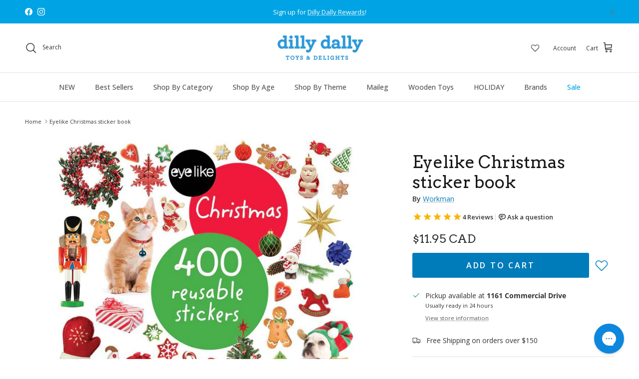

--- FILE ---
content_type: text/html; charset=utf-8
request_url: https://dillydallykids.ca/products/eyelike-christmas-sticker-book
body_size: 78954
content:
<!doctype html>
<html class="no-js" lang="en" dir="ltr">
<head>
<!-- Start of Shoplift scripts -->
<!-- 2025-02-26T23:45:02.0453665Z -->
<style>.shoplift-hide { opacity: 0 !important; }</style>
<script type="text/javascript">(function(rootPath, template, themeRole, themeId, isThemePreview){ /* Generated on 2025-03-06T18:45:01.4905535Z */var N=Object.defineProperty;var j=(m,p,u)=>p in m?N(m,p,{enumerable:!0,configurable:!0,writable:!0,value:u}):m[p]=u;var l=(m,p,u)=>j(m,typeof p!="symbol"?p+"":p,u);(function(){"use strict";var m=" daum[ /]| deusu/| yadirectfetcher|(?:^|[^g])news(?!sapphire)|(?<! (?:channel/|google/))google(?!(app|/google| pixel))|(?<! cu)bots?(?:\\b|_)|(?<!(?: ya| yandex|^job|inapp;) ?)search|(?<!(?:lib))http|(?<![hg]m)score|@[a-z][\\w-]+\\.|\\(\\)|\\.com|\\b\\d{13}\\b|^<|^[\\w \\.\\-\\(?:\\):]+(?:/v?\\d+(?:\\.\\d+)?(?:\\.\\d{1,10})*?)?(?:,|$)|^[^ ]{50,}$|^\\d+\\b|^\\w+/[\\w\\(\\)]*$|^active|^ad muncher|^amaya|^avsdevicesdk/|^biglotron|^bot|^bw/|^clamav[ /]|^client/|^cobweb/|^custom|^ddg[_-]android|^discourse|^dispatch/\\d|^downcast/|^duckduckgo|^facebook|^getright/|^gozilla/|^hobbit|^hotzonu|^hwcdn/|^jeode/|^jetty/|^jigsaw|^microsoft bits|^movabletype|^mozilla/\\d\\.\\d \\(compatible;?\\)$|^mozilla/\\d\\.\\d \\w*$|^navermailapp|^netsurf|^offline|^owler|^postman|^python|^rank|^read|^reed|^rest|^rss|^snapchat|^space bison|^svn|^swcd |^taringa|^thumbor/|^track|^valid|^w3c|^webbandit/|^webcopier|^wget|^whatsapp|^wordpress|^xenu link sleuth|^yahoo|^yandex|^zdm/\\d|^zoom marketplace/|^{{.*}}$|admin|analyzer|archive|ask jeeves/teoma|bit\\.ly/|bluecoat drtr|browsex|burpcollaborator|capture|catch|check|chrome-lighthouse|chromeframe|classifier|clean|cloud|crawl|cypress/|dareboost|datanyze|dejaclick|detect|dmbrowser|download|evc-batch/|feed|firephp|gomezagent|headless|httrack|hubspot marketing grader|hydra|ibisbrowser|images|insight|inspect|iplabel|ips-agent|java(?!;)|library|mail\\.ru/|manager|measure|neustar wpm|node|nutch|offbyone|optimize|pageburst|pagespeed|parser|perl|phantomjs|pingdom|powermarks|preview|proxy|ptst[ /]\\d|reputation|resolver|retriever|rexx;|rigor|rss\\b|scan|scrape|server|sogou|sparkler/|speedcurve|spider|splash|statuscake|synapse|synthetic|tools|torrent|trace|transcoder|url|virtuoso|wappalyzer|watch|webglance|webkit2png|whatcms/|zgrab",p=/bot|spider|crawl|http|lighthouse/i,u;function I(){if(u instanceof RegExp)return u;try{u=new RegExp(m,"i")}catch{u=p}return u}function A(r){return!!r&&I().test(r)}class v{constructor(){l(this,"timestamp");this.timestamp=new Date}}class P extends v{constructor(e,s,i){super();l(this,"type");l(this,"testId");l(this,"hypothesisId");this.type=3,this.testId=e,this.hypothesisId=s,this.timestamp=i}}class x extends v{constructor(e){super();l(this,"type");l(this,"path");this.type=4,this.path=e}}class E extends v{constructor(e){super();l(this,"type");l(this,"cart");this.type=5,this.cart=e}}class w extends Error{constructor(){super();l(this,"isBot");this.isBot=!0}}function L(r,t,e){for(const s of t.selectors){const i=r.querySelectorAll(s.cssSelector);for(let o=0;o<i.length;o++)e(t.testId,t.hypothesisId)}S(r,t,(s,i,o,n,a)=>a(i,o),e)}function H(r,t,e){for(const s of t.selectors)b(r,t.testId,t.hypothesisId,s,e??(()=>{}));S(r,t,b,e??(()=>{}))}function V(r){return r.urlPatterns.reduce((t,e)=>{switch(e.operator){case"contains":return t+`.*${e}.*`;case"endsWith":return t+`.*${e}`;case"startsWith":return t+`${e}.*`}},"")}function S(r,t,e,s){new MutationObserver(()=>{for(const o of t.selectors)e(r,t.testId,t.hypothesisId,o,s)}).observe(r.documentElement,{childList:!0,subtree:!0})}function b(r,t,e,s,i){const o=r.querySelectorAll(s.cssSelector);for(let n=0;n<o.length;n++){let a=o.item(n);if(a instanceof HTMLElement&&a.dataset.shoplift!==""){a.dataset.shoplift="";for(const c of s.actions.sort(O))a=R(r,s.cssSelector,a,c)}}return o.length>0&&i?(i(t,e),!0):!1}function R(r,t,e,s){switch(s.type){case"innerHtml":e.innerHTML=s.value;break;case"attribute":q(e,s.scope,s.value);break;case"css":F(r,t,s.value);break;case"js":M(r,e,s);break;case"copy":return _(e);case"remove":$(e);break;case"move":D(e,parseInt(s.value));break}return e}function q(r,t,e){r.setAttribute(t,e)}function F(r,t,e){var i;const s=r.createElement("style");s.innerHTML=`${t} { ${e} }`,(i=r.getElementsByTagName("head")[0])==null||i.appendChild(s)}function M(r,t,e){Function("document","element",`use strict; ${e.value}`)(r,t)}function _(r){const t=r.cloneNode(!0);if(!r.parentNode)throw"Can't copy node outside of DOM";return r.parentNode.insertBefore(t,r.nextSibling),t}function $(r){r.remove()}function D(r,t){if(t===0)return;const e=Array.prototype.slice.call(r.parentElement.children).indexOf(r),s=Math.min(Math.max(e+t,0),r.parentElement.children.length-1);r.parentElement.children.item(s).insertAdjacentElement(t>0?"afterend":"beforebegin",r)}function O(r,t){return k(r)-k(t)}function k(r){return r.type==="copy"||r.type==="remove"?0:1}function g(r,t){return typeof t=="string"&&/\d{4}-\d{2}-\d{2}T\d{2}:\d{2}:\d{2}.\d+(?:Z|[+-]\d+)/.test(t)?new Date(t):t}function T(r,t){return t}class z{constructor(t,e,s,i,o,n,a,c,h,d){l(this,"skipScriptSessionKey","Shoplift_SkipScript");l(this,"essentialSessionKey","Shoplift_Essential");l(this,"analyticsSessionKey","Shoplift_Analytics");l(this,"legacySessionKey");l(this,"cssHideClass");l(this,"testConfigs");l(this,"inactiveTestConfigs");l(this,"testsFilteredByAudience");l(this,"sendPageView");l(this,"shopliftDebug");l(this,"useGtag");l(this,"getCountryTimeout");l(this,"state");l(this,"shopifyAnalyticsId");l(this,"cookie",document.cookie);l(this,"isSyncing",!1);l(this,"fetch");l(this,"localStorageSet");l(this,"localStorageGet");l(this,"urlParams",new URLSearchParams(window.location.search));l(this,"device");this.shop=t,this.host=e,this.eventHost=s,this.legacySessionKey=`SHOPLIFT_SESSION_${this.shop}`,this.cssHideClass=i?"shoplift-hide":"",this.testConfigs=h.map(y=>({...y,startAt:new Date(y.startAt),statusHistory:y.statusHistory.map(C=>({...C,createdAt:new Date(C.createdAt)}))})),this.inactiveTestConfigs=d,this.sendPageView=!!o,this.shopliftDebug=n===!0,this.useGtag=a===!0,this.fetch=window.fetch.bind(window),this.localStorageSet=window.localStorage.setItem.bind(window.localStorage),this.localStorageGet=window.localStorage.getItem.bind(window.localStorage);const f=this.getDeviceType();this.device=f!=="tablet"?f:"mobile",this.state=this.loadState(),this.shopifyAnalyticsId=this.getShopifyAnalyticsId(),this.testsFilteredByAudience=h.filter(y=>y.status=="active"),this.getCountryTimeout=c===1000?1e3:c,this.log("State Loaded",JSON.stringify(this.state))}async init(){try{if(this.log("Shoplift script initializing"),window.Shopify&&window.Shopify.designMode){this.log("Skipping script for design mode");return}if(window.location.href.includes("slScreenshot=true")){this.log("Skipping script for screenshot"),this.setShoplift();return}if(window.location.href.includes("slSessionSkipScript=true")){this.log("Skipping script and persisting to session storage"),sessionStorage.setItem(this.skipScriptSessionKey,"true"),this.setShoplift();return}if(sessionStorage.getItem(this.skipScriptSessionKey)){this.log("Skipping script from session storage"),this.setShoplift();return}if(window.location.hostname.endsWith(".shopifypreview.com")||window.location.hostname.endsWith(".edgemesh.com")){this.log("Skipping script for preview");return}if(window.location.href.includes("isShopliftMerchant")){const e=this.urlParams.get("isShopliftMerchant")==="true";this.log("Setting merchant session to %s",e),this.state.essential.isMerchant=e,this.persistEssentialState()}if(A(navigator.userAgent)||(this.shopifyAnalyticsId=this.getShopifyAnalyticsId(),this.monitorConsentChange(),this.checkForThemePreview()))return;if(await this.refreshVisitor(this.shopifyAnalyticsId),await this.handleVisitorTest()){this.log("Redirecting for visitor test");return}this.setShoplift(),this.showPage(),await this.finalize(),console.log("SHOPLIFT SCRIPT INITIALIZED!")}catch(t){if(t instanceof w)return;throw t}finally{typeof window.shoplift!="object"&&(window.shoplift={isHypothesisActive:async t=>!1,setAnalyticsConsent:t=>{throw"Shoplift not initialized"},getVisitorData:()=>{throw"Shoplift not initialized"}})}}async finalize(){const t=await this.getCartState();t!==null&&this.queueCartUpdate(t),this.pruneStateAndSave(),await this.syncAllEvents()}setShoplift(){this.log("Setting up public API");const e=this.urlParams.get("slVariant")==="true",s=e?null:this.urlParams.get("slVariant");window.shoplift={isHypothesisActive:async i=>{if(this.log("Script checking variant for hypothesis '%s'",i),e)return this.log("Forcing variant for hypothesis '%s'",i),!0;if(s!==null)return this.log("Forcing hypothesis '%s'",s),i===s;const o=this.testConfigs.find(a=>a.hypotheses.some(c=>c.id===i));if(!o)return this.log("No test found for hypothesis '%s'",i),!1;const n=this.state.essential.visitorTests.find(a=>a.testId===o.id);return n?(this.log("Active visitor test found",i),n.hypothesisId===i):(await this.manuallySplitVisitor(o),this.testConfigs.some(a=>a.hypotheses.some(c=>c.id===i&&this.state.essential.visitorTests.some(h=>h.hypothesisId===c.id))))},setAnalyticsConsent:async i=>{await this.onConsentChange(i,!0)},getVisitorData:()=>({visitor:this.state.analytics.visitor,visitorTests:this.state.essential.visitorTests.filter(i=>!i.isInvalid).map(i=>{const{shouldSendToGa:o,...n}=i;return n})})}}async manuallySplitVisitor(t){this.log("Starting manual split for test '%s'",t.id),await this.handleVisitorTest([t]),this.saveState(),this.syncAllEvents()}async handleVisitorTest(t){await this.filterTestsByAudience(this.testConfigs,this.state.analytics.visitor??this.buildBaseVisitor(),this.state.essential.visitorTests);let e=t?t.filter(i=>this.testsFilteredByAudience.some(o=>o.id===i.id)):this.testsForUrl(this.testsFilteredByAudience);if(e.length>0){this.log("Existing visitor on test page");const i=this.getCurrentVisitorHypothesis(e);if(i){this.log("Found current visitor test");const c=this.considerRedirect(i);return c&&(this.log("Redirecting for current visitor test"),this.redirect(i)),c}this.log("No active test relation for test page");const o=this.testsForUrl(this.inactiveTestConfigs.filter(c=>this.testIsPaused(c)&&c.hypotheses.some(h=>this.state.essential.visitorTests.some(d=>d.hypothesisId===h.id)))).map(c=>c.id);if(o.length>0)return this.log("Visitor has paused tests for test page, skipping test assignment: %o",o),!1;if(this.hasThemeAndOtherTestTypes(this.testsFilteredByAudience)){this.log("Store has both theme and non-theme tests");const c=this.visitorActiveTestType();this.log("Current visitor test type is '%s'",c);let h;switch(c){case"templateOrUrlRedirect":this.log("Filtering to non-theme tests"),h=d=>d!=="theme";break;case"theme":this.log("Filtering to theme tests"),h=d=>d==="theme";break;case null:h=Math.random()>.5?(this.log("Filtering to theme tests"),d=>d==="theme"):(this.log("Filtering to non-theme tests"),d=>d!=="theme");break}e=e.filter(d=>d.hypotheses.some(f=>f.isControl&&h(f.type)))}if(e.length===0)return this.log("No tests found"),!1;const n=e[Math.floor(Math.random()*e.length)],a=this.pickHypothesis(n);if(a){this.log("Adding local visitor to test '%s', hypothesis '%s'",n.id,a.id),this.queueAddVisitorToTest(n.id,a);const c=this.considerRedirect(a);return c&&(this.log("Redirecting for new test"),this.redirect(a)),c}this.log("No hypothesis found")}return this.includeInDomTests(),!1}includeInDomTests(){const t=this.getDomTestsForCurrentUrl(),e=this.getVisitorDomHypothesis(t);for(const s of t){this.log("Evaluating dom test '%s'",s.id);const o=e.find(n=>s.hypotheses.some(a=>n.id===a.id))??this.pickHypothesis(s);if(!o){this.log("Failed to pick hypothesis for test");continue}if(o.isControl){this.log("Test has no dom actions to take, detect selector for test inclusion");const n=s.hypotheses.filter(a=>a.id!==o.id).flatMap(a=>{var c;return((c=a.domSelectors)==null?void 0:c.map(h=>({...h,testId:s.id})))??[]});n.length>0&&L(document,{testId:s.id,hypothesisId:o.id,selectors:n},a=>{this.queueAddVisitorToTest(a,o),this.syncAllEvents()});continue}if(!o.domSelectors||o.domSelectors.length===0){this.log("No selectors found, skipping hypothesis");continue}this.log("Watching for selectors"),H(document,{testId:s.id,hypothesisId:o.id,selectors:o.domSelectors},n=>{this.queueAddVisitorToTest(n,o),this.syncAllEvents()})}}considerRedirect(t){if(this.log("Considering redirect for hypothesis '%s'",t.id),t.isControl)return this.log("Skipping redirect for control"),!1;if(t.type==="basicScript"||t.type==="manualScript")return this.log("Skipping redirect for script test"),!1;const e=this.state.essential.visitorTests.find(n=>n.hypothesisId===t.id),s=new URL(window.location.toString()),o=new URLSearchParams(window.location.search).get("view");if(t.type==="theme"){if(!(t.themeId===themeId)){if(this.log("Theme id '%s' is not hypothesis theme ID '%s'",t.themeId,themeId),e&&e.themeId!==t.themeId&&(e.themeId===themeId||!this.isThemePreview()))this.log("On old theme, redirecting and updating local visitor"),e.themeId=t.themeId;else if(this.isThemePreview())return this.log("On non-test theme, skipping redirect"),!1;return this.log("Hiding page to redirect for theme test"),this.hidePage(),!0}return!1}else if(t.type!=="dom"&&t.affix!==template.suffix&&t.affix!==o||t.redirectPath&&!s.pathname.endsWith(t.redirectPath))return this.log("Hiding page to redirect for template test"),this.hidePage(),!0;return this.log("Not redirecting"),!1}redirect(t){if(this.log("Redirecting to hypothesis '%s'",t.id),t.isControl)return;const e=new URL(window.location.toString());if(e.searchParams.delete("view"),t.redirectPath){const s=RegExp("^(/w{2}-w{2})/").exec(e.pathname);if(s&&s.length>1){const i=s[1];e.pathname=`${i}${t.redirectPath}`}else e.pathname=t.redirectPath}else t.type==="theme"?(e.searchParams.set("_ab","0"),e.searchParams.set("_fd","0"),e.searchParams.set("_sc","1"),e.searchParams.set("preview_theme_id",t.themeId.toString())):t.type!=="urlRedirect"&&e.searchParams.set("view",t.affix);this.queueRedirect(e)}async refreshVisitor(t){if(console.log(`${t}:${this.state.essential.isFirstLoad}:${this.testConfigs.some(s=>s.visitorOption!=="all")}`),t===null||!this.state.essential.isFirstLoad||!this.testConfigs.some(s=>s.visitorOption!=="all"))return;this.hidePage();const e=await this.getVisitor(t);e&&e.id&&this.updateLocalVisitor(e)}buildBaseVisitor(){return{shopifyAnalyticsId:this.shopifyAnalyticsId,device:this.device,country:null,...this.state.essential.initialState}}getInitialState(){const t=this.getUTMValue("utm_source")??"",e=this.getUTMValue("utm_medium")??"",s=this.getUTMValue("utm_campaign")??"",i=this.getUTMValue("utm_content")??"",o=window.document.referrer,n=this.device;return{createdAt:new Date,utmSource:t,utmMedium:e,utmCampaign:s,utmContent:i,referrer:o,device:n}}checkForThemePreview(){return this.log("Checking for theme preview"),this.isThemePreview()?this.state.essential.isMerchant?(this.log("Merchant previewing theme"),this.clearThemeBar(!0,!1,this.state),!0):this.state.essential.visitorTests.some(t=>{var e;return t.isThemeTest&&((e=this.getHypothesis(t.hypothesisId))==null?void 0:e.themeId)===themeId})?(this.log("On active theme test, removing theme bar"),this.clearThemeBar(!1,!0,this.state),!1):this.state.essential.visitorTests.some(t=>t.isThemeTest&&!this.getHypothesis(t.hypothesisId)&&(t.themeId==null||t.themeId===themeId))?(this.log("Visitor is on an inactive theme test, redirecting to main theme"),this.redirectToMainTheme(),!0):this.state.essential.isFirstLoad&&this.testConfigs.some(t=>t.hypotheses.some(e=>e.themeId===themeId))?(this.log("No visitor found for active theme test, redirecting to main theme"),this.redirectToMainTheme(),!0):this.inactiveTestConfigs.some(t=>t.hypotheses.some(e=>e.themeId===themeId))?(this.log("Current theme is an inactive theme test, redirecting to main theme"),this.redirectToMainTheme(),!0):this.testConfigs.some(t=>t.hypotheses.some(e=>e.themeId===themeId))?(this.log("Falling back to clearing theme bar"),this.clearThemeBar(!1,!0,this.state),!1):(this.log("No tests on current theme, skipping script"),this.clearThemeBar(!0,!1,this.state),!0):(this.log("Not on theme preview"),this.clearThemeBar(!0,!1,this.state),!1)}redirectToMainTheme(){this.hidePage();const t=new URL(window.location.toString());t.searchParams.set("preview_theme_id",""),this.queueRedirect(t)}testsForUrl(t){const e=new URL(window.location.href),s=this.typeFromTemplate();return t.filter(i=>i.hypotheses.some(o=>o.type!=="dom"&&(o.isControl&&o.type===s&&o.affix===template.suffix||o.type==="theme"||o.isControl&&o.type==="urlRedirect"&&o.redirectPath&&e.pathname.endsWith(o.redirectPath)||o.type==="basicScript"))&&(i.ignoreTestViewParameterEnforcement||!e.searchParams.has("view")||i.hypotheses.map(o=>o.affix).includes(e.searchParams.get("view")??"")))}domTestsForUrl(t){const e=new URL(window.location.href);return t.filter(s=>s.hypotheses.some(i=>i.type==="dom"&&i.domSelectors&&i.domSelectors.some(o=>new RegExp(V(o)).test(e.toString()))))}async filterTestsByAudience(t,e,s){const i=[];let o=e.country;!o&&t.some(n=>n.requiresCountry&&!s.some(a=>a.testId===n.id))&&(this.log("Hiding page to check geoip"),this.hidePage(),o=await this.makeJsonRequest({method:"get",url:`${this.eventHost}/api/v0/visitors/get-country`,signal:AbortSignal.timeout(this.getCountryTimeout)}).catch(n=>(this.log("Error getting country",n),null)));for(const n of t){this.log("Checking audience for test '%s'",n.id);const a=this.visitorCreatedDuringTestActive(n.statusHistory);(s.some(h=>h.testId===n.id&&(n.device==="all"||n.device===e.device&&n.device===this.device))||this.isTargetAudience(n,e,a,o))&&(this.log("Visitor is in audience for test '%s'",n.id),i.push(n))}this.testsFilteredByAudience=i}isTargetAudience(t,e,s,i){const o=this.getChannel(e);return(t.device==="all"||t.device===e.device&&t.device===this.device)&&(t.visitorOption==="all"||t.visitorOption==="new"&&s||t.visitorOption==="returning"&&!s)&&(t.targetAudiences.length===0||t.targetAudiences.reduce((n,a)=>n||a.reduce((c,h)=>c&&h(e,s,o,i),!0),!1))}visitorCreatedDuringTestActive(t){let e="";for(const s of t){if(this.state.analytics.visitor!==null&&this.state.analytics.visitor.createdAt<s.createdAt||this.state.essential.initialState.createdAt<s.createdAt)break;e=s.status}return e==="active"}getDomTestsForCurrentUrl(){return this.domTestsForUrl(this.testsFilteredByAudience)}getCurrentVisitorHypothesis(t){return t.flatMap(e=>e.hypotheses).find(e=>e.type!=="dom"&&this.state.essential.visitorTests.some(s=>s.hypothesisId===e.id))}getVisitorDomHypothesis(t){return t.flatMap(e=>e.hypotheses).filter(e=>e.type==="dom"&&this.state.essential.visitorTests.some(s=>s.hypothesisId===e.id))}getHypothesis(t){return this.testConfigs.filter(e=>e.hypotheses.some(s=>s.id===t)).map(e=>e.hypotheses.find(s=>s.id===t))[0]}hasThemeTest(t){return t.some(e=>e.hypotheses.some(s=>s.type==="theme"))}hasTestThatIsNotThemeTest(t){return t.some(e=>e.hypotheses.some(s=>s.type!=="theme"&&s.type!=="dom"))}hasThemeAndOtherTestTypes(t){return this.hasThemeTest(t)&&this.hasTestThatIsNotThemeTest(t)}testIsPaused(t){return t.status==="paused"||t.status==="incompatible"||t.status==="suspended"}visitorActiveTestType(){const t=this.state.essential.visitorTests.filter(e=>this.testConfigs.some(s=>s.hypotheses.some(i=>i.id==e.hypothesisId)));return t.length===0?null:t.some(e=>e.isThemeTest)?"theme":"templateOrUrlRedirect"}pickHypothesis(t){let e=Math.random();const s=t.hypotheses.reduce((o,n)=>o+n.visitorCount,0);return t.hypotheses.sort((o,n)=>o.isControl?n.isControl?0:-1:n.isControl?1:0).reduce((o,n)=>{if(o!==null)return o;const c=t.hypotheses.reduce((h,d)=>h&&d.visitorCount>20,!0)?n.visitorCount/s-n.trafficPercentage:0;return e<=n.trafficPercentage-c?n:(e-=n.trafficPercentage,null)},null)}typeFromTemplate(){switch(template.type){case"collection-list":return"collectionList";case"page":return"landing";case"article":case"blog":case"cart":case"collection":case"index":case"product":case"search":return template.type;default:return null}}queueRedirect(t){this.saveState(),window.setTimeout(()=>window.location.assign(t),0)}async syncAllEvents(){const t=async()=>{if(this.isSyncing){window.setTimeout(()=>void(async()=>await t())(),500);return}try{this.isSyncing=!0,await this.syncEvents(),this.syncGAEvents()}finally{this.isSyncing=!1}};await t()}async syncEvents(){var s,i;if(!this.state.essential.consentApproved||!this.shopifyAnalyticsId||this.state.analytics.queue.length===0)return;const t=this.state.analytics.queue.length,e=this.state.analytics.queue.splice(0,t);this.log("Syncing %s events",t);try{const o={shop:this.shop,visitorDetails:{shopifyAnalyticsId:this.shopifyAnalyticsId,device:((s=this.state.analytics.visitor)==null?void 0:s.device)??this.device,country:((i=this.state.analytics.visitor)==null?void 0:i.country)??null,...this.state.essential.initialState},events:this.state.essential.visitorTests.filter(a=>!a.isInvalid&&!a.isSaved).map(a=>new P(a.testId,a.hypothesisId,a.createdAt)).concat(e)},n=await this.sendEvents(o);n!==null&&this.updateLocalVisitor(n)}catch{this.state.analytics.queue.splice(0,0,...e)}finally{this.saveState()}}syncGAEvents(){if(!this.useGtag||!this.state.essential.consentApproved)return;const t=this.state.essential.visitorTests.filter(e=>e.shouldSendToGa);this.log("Syncing %s ga events",length);try{for(const e of t)this.sendGtagEvent(e.testId,e.hypothesisId),e.shouldSendToGa=!1}catch(e){this.log("Failed sending event to gtag",e)}finally{this.persistEssentialState()}}sendGtagEvent(t,e){this.log("Sending gtag event for",t,e);const s={exp_variant_string:`SL-${t}-${e}`};this.shopliftDebug&&Object.assign(s,{debug_mode:!0}),typeof window.gtag=="function"?gtag("event","experience_impression",s):(this.log("gtag not found, pushing to dataLayer"),window.dataLayer=window.dataLayer||[],window.dataLayer.push({event:"experience_impression",...s}))}updateLocalVisitor(t){let e;({visitorTests:e,...this.state.analytics.visitor}=t);for(const s of this.state.essential.visitorTests.filter(i=>!e.some(o=>o.testId===i.testId)))s.isSaved=!0,s.isInvalid=!0;for(const s of e)this.state.essential.visitorTests.some(o=>o.testId===s.testId)||this.state.essential.visitorTests.push(s);this.state.analytics.visitor.storedAt=new Date}async getVisitor(t){try{return await this.makeJsonRequest({method:"get",url:`${this.eventHost}/api/v0/visitors/by-key/${this.shop}/${t}`})}catch{return null}}async sendEvents(t){return await this.makeJsonRequest({method:"post",url:`${this.eventHost}/api/v0/events`,data:JSON.stringify(t)})}async getRemoteVisitor(t){return await this.makeJsonRequest({method:"get",url:`${this.eventHost}/api/v0/visitors/${t}`})}async updateShopifyAnalyticsId(t,e){return await this.makeJsonRequest({method:"put",url:`${this.eventHost}/api/v0/visitors/${t}`,data:JSON.stringify({shop:this.shop,shopifyAnalyticsId:e})})}getUTMValue(t){const s=decodeURIComponent(window.location.search.substring(1)).split("&");for(let i=0;i<s.length;i++){const o=s[i].split("=");if(o[0]===t)return o[1]||null}return null}hidePage(){this.log("Hiding page"),this.cssHideClass&&!window.document.documentElement.classList.contains(this.cssHideClass)&&(window.document.documentElement.classList.add(this.cssHideClass),setTimeout(this.removeAsyncHide(this.cssHideClass),2e3))}showPage(){this.cssHideClass&&this.removeAsyncHide(this.cssHideClass)()}getDeviceType(){function t(){let s=!1;return function(i){(/(android|bb\d+|meego).+mobile|avantgo|bada\/|blackberry|blazer|compal|elaine|fennec|hiptop|iemobile|ip(hone|od)|iris|kindle|lge |maemo|midp|mmp|mobile.+firefox|netfront|opera m(ob|in)i|palm( os)?|phone|p(ixi|re)\/|plucker|pocket|psp|series(4|6)0|symbian|treo|up\.(browser|link)|vodafone|wap|windows ce|xda|xiino/i.test(i)||/1207|6310|6590|3gso|4thp|50[1-6]i|770s|802s|a wa|abac|ac(er|oo|s\-)|ai(ko|rn)|al(av|ca|co)|amoi|an(ex|ny|yw)|aptu|ar(ch|go)|as(te|us)|attw|au(di|\-m|r |s )|avan|be(ck|ll|nq)|bi(lb|rd)|bl(ac|az)|br(e|v)w|bumb|bw\-(n|u)|c55\/|capi|ccwa|cdm\-|cell|chtm|cldc|cmd\-|co(mp|nd)|craw|da(it|ll|ng)|dbte|dc\-s|devi|dica|dmob|do(c|p)o|ds(12|\-d)|el(49|ai)|em(l2|ul)|er(ic|k0)|esl8|ez([4-7]0|os|wa|ze)|fetc|fly(\-|_)|g1 u|g560|gene|gf\-5|g\-mo|go(\.w|od)|gr(ad|un)|haie|hcit|hd\-(m|p|t)|hei\-|hi(pt|ta)|hp( i|ip)|hs\-c|ht(c(\-| |_|a|g|p|s|t)|tp)|hu(aw|tc)|i\-(20|go|ma)|i230|iac( |\-|\/)|ibro|idea|ig01|ikom|im1k|inno|ipaq|iris|ja(t|v)a|jbro|jemu|jigs|kddi|keji|kgt( |\/)|klon|kpt |kwc\-|kyo(c|k)|le(no|xi)|lg( g|\/(k|l|u)|50|54|\-[a-w])|libw|lynx|m1\-w|m3ga|m50\/|ma(te|ui|xo)|mc(01|21|ca)|m\-cr|me(rc|ri)|mi(o8|oa|ts)|mmef|mo(01|02|bi|de|do|t(\-| |o|v)|zz)|mt(50|p1|v )|mwbp|mywa|n10[0-2]|n20[2-3]|n30(0|2)|n50(0|2|5)|n7(0(0|1)|10)|ne((c|m)\-|on|tf|wf|wg|wt)|nok(6|i)|nzph|o2im|op(ti|wv)|oran|owg1|p800|pan(a|d|t)|pdxg|pg(13|\-([1-8]|c))|phil|pire|pl(ay|uc)|pn\-2|po(ck|rt|se)|prox|psio|pt\-g|qa\-a|qc(07|12|21|32|60|\-[2-7]|i\-)|qtek|r380|r600|raks|rim9|ro(ve|zo)|s55\/|sa(ge|ma|mm|ms|ny|va)|sc(01|h\-|oo|p\-)|sdk\/|se(c(\-|0|1)|47|mc|nd|ri)|sgh\-|shar|sie(\-|m)|sk\-0|sl(45|id)|sm(al|ar|b3|it|t5)|so(ft|ny)|sp(01|h\-|v\-|v )|sy(01|mb)|t2(18|50)|t6(00|10|18)|ta(gt|lk)|tcl\-|tdg\-|tel(i|m)|tim\-|t\-mo|to(pl|sh)|ts(70|m\-|m3|m5)|tx\-9|up(\.b|g1|si)|utst|v400|v750|veri|vi(rg|te)|vk(40|5[0-3]|\-v)|vm40|voda|vulc|vx(52|53|60|61|70|80|81|83|85|98)|w3c(\-| )|webc|whit|wi(g |nc|nw)|wmlb|wonu|x700|yas\-|your|zeto|zte\-/i.test(i.substr(0,4)))&&(s=!0)}(navigator.userAgent||navigator.vendor),s}function e(){let s=!1;return function(i){(/android|ipad|playbook|silk/i.test(i)||/1207|6310|6590|3gso|4thp|50[1-6]i|770s|802s|a wa|abac|ac(er|oo|s\-)|ai(ko|rn)|al(av|ca|co)|amoi|an(ex|ny|yw)|aptu|ar(ch|go)|as(te|us)|attw|au(di|\-m|r |s )|avan|be(ck|ll|nq)|bi(lb|rd)|bl(ac|az)|br(e|v)w|bumb|bw\-(n|u)|c55\/|capi|ccwa|cdm\-|cell|chtm|cldc|cmd\-|co(mp|nd)|craw|da(it|ll|ng)|dbte|dc\-s|devi|dica|dmob|do(c|p)o|ds(12|\-d)|el(49|ai)|em(l2|ul)|er(ic|k0)|esl8|ez([4-7]0|os|wa|ze)|fetc|fly(\-|_)|g1 u|g560|gene|gf\-5|g\-mo|go(\.w|od)|gr(ad|un)|haie|hcit|hd\-(m|p|t)|hei\-|hi(pt|ta)|hp( i|ip)|hs\-c|ht(c(\-| |_|a|g|p|s|t)|tp)|hu(aw|tc)|i\-(20|go|ma)|i230|iac( |\-|\/)|ibro|idea|ig01|ikom|im1k|inno|ipaq|iris|ja(t|v)a|jbro|jemu|jigs|kddi|keji|kgt( |\/)|klon|kpt |kwc\-|kyo(c|k)|le(no|xi)|lg( g|\/(k|l|u)|50|54|\-[a-w])|libw|lynx|m1\-w|m3ga|m50\/|ma(te|ui|xo)|mc(01|21|ca)|m\-cr|me(rc|ri)|mi(o8|oa|ts)|mmef|mo(01|02|bi|de|do|t(\-| |o|v)|zz)|mt(50|p1|v )|mwbp|mywa|n10[0-2]|n20[2-3]|n30(0|2)|n50(0|2|5)|n7(0(0|1)|10)|ne((c|m)\-|on|tf|wf|wg|wt)|nok(6|i)|nzph|o2im|op(ti|wv)|oran|owg1|p800|pan(a|d|t)|pdxg|pg(13|\-([1-8]|c))|phil|pire|pl(ay|uc)|pn\-2|po(ck|rt|se)|prox|psio|pt\-g|qa\-a|qc(07|12|21|32|60|\-[2-7]|i\-)|qtek|r380|r600|raks|rim9|ro(ve|zo)|s55\/|sa(ge|ma|mm|ms|ny|va)|sc(01|h\-|oo|p\-)|sdk\/|se(c(\-|0|1)|47|mc|nd|ri)|sgh\-|shar|sie(\-|m)|sk\-0|sl(45|id)|sm(al|ar|b3|it|t5)|so(ft|ny)|sp(01|h\-|v\-|v )|sy(01|mb)|t2(18|50)|t6(00|10|18)|ta(gt|lk)|tcl\-|tdg\-|tel(i|m)|tim\-|t\-mo|to(pl|sh)|ts(70|m\-|m3|m5)|tx\-9|up(\.b|g1|si)|utst|v400|v750|veri|vi(rg|te)|vk(40|5[0-3]|\-v)|vm40|voda|vulc|vx(52|53|60|61|70|80|81|83|85|98)|w3c(\-| )|webc|whit|wi(g |nc|nw)|wmlb|wonu|x700|yas\-|your|zeto|zte\-/i.test(i.substr(0,4)))&&(s=!0)}(navigator.userAgent||navigator.vendor),s}return t()?"mobile":e()?"tablet":"desktop"}removeAsyncHide(t){return()=>{t&&window.document.documentElement.classList.remove(t)}}async getCartState(){try{let t=await this.makeJsonRequest({method:"get",url:`${window.location.origin}/cart.js`});return t===null?null:(t.note===null&&(t=await this.makeJsonRequest({method:"post",url:`${window.location.origin}/cart/update.js`,data:JSON.stringify({note:""})})),t)}catch(t){return this.log("Error sending cart info",t),null}}async makeJsonRequest(t){const e=await this.makeRequest(t);return e===null?null:JSON.parse(await e.text(),g)}async makeRequest(t){const{url:e,method:s,headers:i,data:o,signal:n}=t,a=new Headers;if(i)for(const h in i)a.append(h,i[h]);(!i||!i.Accept)&&a.append("Accept","application/json"),(!i||!i["Content-Type"])&&a.append("Content-Type","application/json"),(this.eventHost.includes("ngrok.io")||this.eventHost.includes("ngrok-free.app"))&&a.append("ngrok-skip-browser-warning","1234");const c=await this.fetch(e,{method:s,headers:a,body:o,signal:n});if(!c.ok){if(c.status===204)return null;if(c.status===422){const h=await c.json();if(typeof h<"u"&&h.isBot)throw new w}throw new Error(`Error sending shoplift request ${c.status}`)}return c}queueAddVisitorToTest(t,e){this.state.essential.visitorTests.some(s=>s.testId===t)||this.state.essential.visitorTests.push({createdAt:new Date,testId:t,hypothesisId:e.id,isThemeTest:e.type==="theme",themeId:e.themeId,isSaved:!1,isInvalid:!1,shouldSendToGa:!0})}queueCartUpdate(t){this.queueEvent(new E(t))}queuePageView(t){this.queueEvent(new x(t))}queueEvent(t){!this.state.essential.consentApproved&&this.state.essential.hasConsentInteraction||this.state.analytics.queue.length>10||this.state.analytics.queue.push(t)}legacyGetLocalStorageVisitor(){const t=this.localStorageGet(this.legacySessionKey);if(t)try{return JSON.parse(t,g)}catch{}return null}pruneStateAndSave(){this.state.essential.visitorTests=this.state.essential.visitorTests.filter(t=>this.testConfigs.some(e=>e.id==t.testId)||this.inactiveTestConfigs.filter(e=>this.testIsPaused(e)).some(e=>e.id===t.testId)),this.saveState()}saveState(){this.persistEssentialState(),this.persistAnalyticsState()}loadState(){const t=this.loadAnalyticsState(),e={analytics:t,essential:this.loadEssentialState(t)},s=this.legacyGetLocalStorageVisitor(),i=this.legacyGetCookieVisitor(),o=[s,i].filter(n=>n!==null).sort((n,a)=>+a.storedAt-+n.storedAt)[0];return e.analytics.visitor===null&&o&&({visitorTests:e.essential.visitorTests,...e.analytics.visitor}=o,e.essential.isFirstLoad=!1,e.essential.initialState={createdAt:o.createdAt,referrer:o.referrer,utmCampaign:o.utmCampaign,utmContent:o.utmContent,utmMedium:o.utmMedium,utmSource:o.utmSource,device:o.device},this.deleteCookie("SHOPLIFT"),this.deleteLocalStorage(this.legacySessionKey)),!e.essential.consentApproved&&e.essential.hasConsentInteraction&&this.deleteLocalStorage(this.analyticsSessionKey),e}loadEssentialState(t){var a;const e=this.loadLocalStorage(this.essentialSessionKey),s=this.loadCookie(this.essentialSessionKey),i=this.getInitialState();(a=t.visitor)!=null&&a.device&&(i.device=t.visitor.device);const o={timestamp:new Date,consentApproved:!1,hasConsentInteraction:!1,debugMode:!1,initialState:i,visitorTests:[],isMerchant:!1,isFirstLoad:!0},n=[e,s].filter(c=>c!==null).sort((c,h)=>+h.timestamp-+c.timestamp)[0]??o;return n.initialState||(t.visitor!==null?n.initialState=t.visitor:(n.initialState=i,n.initialState.createdAt=n.timestamp)),n}loadAnalyticsState(){const t=this.loadLocalStorage(this.analyticsSessionKey),e=this.loadCookie(this.analyticsSessionKey),s={timestamp:new Date,visitor:null,queue:[]};return[t,e].filter(i=>i!==null).sort((i,o)=>+o.timestamp-+i.timestamp)[0]??s}persistEssentialState(){this.log("Persisting essential state"),this.state.essential.isFirstLoad=!1,this.persistLocalStorageState(this.essentialSessionKey,this.state.essential),this.persistCookieState(this.essentialSessionKey,this.state.essential)}persistAnalyticsState(){this.log("Persisting analytics state"),this.state.essential.consentApproved&&(this.persistLocalStorageState(this.analyticsSessionKey,this.state.analytics),this.persistCookieState(this.analyticsSessionKey,this.state.analytics))}loadLocalStorage(t){const e=this.localStorageGet(t);return e===null?null:JSON.parse(e,g)}loadCookie(t){const e=this.getCookie(t);return e===null?null:JSON.parse(e,g)}persistLocalStorageState(t,e){e.timestamp=new Date,this.localStorageSet(t,JSON.stringify(e))}persistCookieState(t,e){e.timestamp=new Date;const s=JSON.stringify(e),i=new Date(new Date().getTime()+864e5*365).toUTCString();document.cookie=`${t}=${s};domain=.${window.location.hostname};path=/;expires=${i};SameSite=Strict;`}deleteCookie(t){const e=new Date(0).toUTCString();document.cookie=`${t}=;domain=.${window.location.hostname};path=/;expires=${e};`}deleteLocalStorage(t){window.localStorage.removeItem(t)}getChannel(t){var s;return((s=[{"name":"cross-network","test":(v) => new RegExp(".*cross-network.*", "i").test(v.utmCampaign)},{"name":"direct","test":(v) => v.utmSource === "" && v.utmMedium === ""},{"name":"paid-shopping","test":(v) => (new RegExp("^(?:Google|IGShopping|aax-us-east\.amazon-adsystem\.com|aax\.amazon-adsystem\.com|alibaba|alibaba\.com|amazon|amazon\.co\.uk|amazon\.com|apps\.shopify\.com|checkout\.shopify\.com|checkout\.stripe\.com|cr\.shopping\.naver\.com|cr2\.shopping\.naver\.com|ebay|ebay\.co\.uk|ebay\.com|ebay\.com\.au|ebay\.de|etsy|etsy\.com|m\.alibaba\.com|m\.shopping\.naver\.com|mercadolibre|mercadolibre\.com|mercadolibre\.com\.ar|mercadolibre\.com\.mx|message\.alibaba\.com|msearch\.shopping\.naver\.com|nl\.shopping\.net|no\.shopping\.net|offer\.alibaba\.com|one\.walmart\.com|order\.shopping\.yahoo\.co\.jp|partners\.shopify\.com|s3\.amazonaws\.com|se\.shopping\.net|shop\.app|shopify|shopify\.com|shopping\.naver\.com|shopping\.yahoo\.co\.jp|shopping\.yahoo\.com|shopzilla|shopzilla\.com|simplycodes\.com|store\.shopping\.yahoo\.co\.jp|stripe|stripe\.com|uk\.shopping\.net|walmart|walmart\.com)$", "i").test(v.utmSource) || new RegExp("^(.*(([^a-df-z]|^)shop|shopping).*)$", "i").test(v.utmCampaign)) && new RegExp("^(.*cp.*|ppc|retargeting|paid.*)$", "i").test(v.utmMedium)},{"name":"paid-search","test":(v) => new RegExp("^(?:360\.cn|alice|aol|ar\.search\.yahoo\.com|ask|at\.search\.yahoo\.com|au\.search\.yahoo\.com|auone|avg|babylon|baidu|biglobe|biglobe\.co\.jp|biglobe\.ne\.jp|bing|br\.search\.yahoo\.com|ca\.search\.yahoo\.com|centrum\.cz|ch\.search\.yahoo\.com|cl\.search\.yahoo\.com|cn\.bing\.com|cnn|co\.search\.yahoo\.com|comcast|conduit|daum|daum\.net|de\.search\.yahoo\.com|dk\.search\.yahoo\.com|dogpile|dogpile\.com|duckduckgo|ecosia\.org|email\.seznam\.cz|eniro|es\.search\.yahoo\.com|espanol\.search\.yahoo\.com|exalead\.com|excite\.com|fi\.search\.yahoo\.com|firmy\.cz|fr\.search\.yahoo\.com|globo|go\.mail\.ru|google|google-play|hk\.search\.yahoo\.com|id\.search\.yahoo\.com|in\.search\.yahoo\.com|incredimail|it\.search\.yahoo\.com|kvasir|lens\.google\.com|lite\.qwant\.com|lycos|m\.baidu\.com|m\.naver\.com|m\.search\.naver\.com|m\.sogou\.com|mail\.rambler\.ru|mail\.yandex\.ru|malaysia\.search\.yahoo\.com|msn|msn\.com|mx\.search\.yahoo\.com|najdi|naver|naver\.com|news\.google\.com|nl\.search\.yahoo\.com|no\.search\.yahoo\.com|ntp\.msn\.com|nz\.search\.yahoo\.com|onet|onet\.pl|pe\.search\.yahoo\.com|ph\.search\.yahoo\.com|pl\.search\.yahoo\.com|play\.google\.com|qwant|qwant\.com|rakuten|rakuten\.co\.jp|rambler|rambler\.ru|se\.search\.yahoo\.com|search-results|search\.aol\.co\.uk|search\.aol\.com|search\.google\.com|search\.smt\.docomo\.ne\.jp|search\.ukr\.net|secureurl\.ukr\.net|seznam|seznam\.cz|sg\.search\.yahoo\.com|so\.com|sogou|sogou\.com|sp-web\.search\.auone\.jp|startsiden|startsiden\.no|suche\.aol\.de|terra|th\.search\.yahoo\.com|tr\.search\.yahoo\.com|tut\.by|tw\.search\.yahoo\.com|uk\.search\.yahoo\.com|ukr|us\.search\.yahoo\.com|virgilio|vn\.search\.yahoo\.com|wap\.sogou\.com|webmaster\.yandex\.ru|websearch\.rakuten\.co\.jp|yahoo|yahoo\.co\.jp|yahoo\.com|yandex|yandex\.by|yandex\.com|yandex\.com\.tr|yandex\.fr|yandex\.kz|yandex\.ru|yandex\.ua|yandex\.uz|zen\.yandex\.ru)$", "i").test(v.utmSource) && new RegExp("^(.*cp.*|ppc|retargeting|paid.*)$", "i").test(v.utmMedium)},{"name":"paid-social","test":(v) => new RegExp("^(?:43things|43things\.com|51\.com|5ch\.net|Hatena|ImageShack|academia\.edu|activerain|activerain\.com|activeworlds|activeworlds\.com|addthis|addthis\.com|airg\.ca|allnurses\.com|allrecipes\.com|alumniclass|alumniclass\.com|ameba\.jp|ameblo\.jp|americantowns|americantowns\.com|amp\.reddit\.com|ancestry\.com|anobii|anobii\.com|answerbag|answerbag\.com|answers\.yahoo\.com|aolanswers|aolanswers\.com|apps\.facebook\.com|ar\.pinterest\.com|artstation\.com|askubuntu|askubuntu\.com|asmallworld\.com|athlinks|athlinks\.com|away\.vk\.com|awe\.sm|b\.hatena\.ne\.jp|baby-gaga|baby-gaga\.com|babyblog\.ru|badoo|badoo\.com|bebo|bebo\.com|beforeitsnews|beforeitsnews\.com|bharatstudent|bharatstudent\.com|biip\.no|biswap\.org|bit\.ly|blackcareernetwork\.com|blackplanet|blackplanet\.com|blip\.fm|blog\.com|blog\.feedspot\.com|blog\.goo\.ne\.jp|blog\.naver\.com|blog\.yahoo\.co\.jp|blogg\.no|bloggang\.com|blogger|blogger\.com|blogher|blogher\.com|bloglines|bloglines\.com|blogs\.com|blogsome|blogsome\.com|blogspot|blogspot\.com|blogster|blogster\.com|blurtit|blurtit\.com|bookmarks\.yahoo\.co\.jp|bookmarks\.yahoo\.com|br\.pinterest\.com|brightkite|brightkite\.com|brizzly|brizzly\.com|business\.facebook\.com|buzzfeed|buzzfeed\.com|buzznet|buzznet\.com|cafe\.naver\.com|cafemom|cafemom\.com|camospace|camospace\.com|canalblog\.com|care\.com|care2|care2\.com|caringbridge\.org|catster|catster\.com|cbnt\.io|cellufun|cellufun\.com|centerblog\.net|chat\.zalo\.me|chegg\.com|chicagonow|chicagonow\.com|chiebukuro\.yahoo\.co\.jp|classmates|classmates\.com|classquest|classquest\.com|co\.pinterest\.com|cocolog-nifty|cocolog-nifty\.com|copainsdavant\.linternaute\.com|couchsurfing\.org|cozycot|cozycot\.com|cross\.tv|crunchyroll|crunchyroll\.com|cyworld|cyworld\.com|cz\.pinterest\.com|d\.hatena\.ne\.jp|dailystrength\.org|deluxe\.com|deviantart|deviantart\.com|dianping|dianping\.com|digg|digg\.com|diigo|diigo\.com|discover\.hubpages\.com|disqus|disqus\.com|dogster|dogster\.com|dol2day|dol2day\.com|doostang|doostang\.com|dopplr|dopplr\.com|douban|douban\.com|draft\.blogger\.com|draugiem\.lv|drugs-forum|drugs-forum\.com|dzone|dzone\.com|edublogs\.org|elftown|elftown\.com|epicurious\.com|everforo\.com|exblog\.jp|extole|extole\.com|facebook|facebook\.com|faceparty|faceparty\.com|fandom\.com|fanpop|fanpop\.com|fark|fark\.com|fb|fb\.me|fc2|fc2\.com|feedspot|feministing|feministing\.com|filmaffinity|filmaffinity\.com|flickr|flickr\.com|flipboard|flipboard\.com|folkdirect|folkdirect\.com|foodservice|foodservice\.com|forums\.androidcentral\.com|forums\.crackberry\.com|forums\.imore\.com|forums\.nexopia\.com|forums\.webosnation\.com|forums\.wpcentral\.com|fotki|fotki\.com|fotolog|fotolog\.com|foursquare|foursquare\.com|free\.facebook\.com|friendfeed|friendfeed\.com|fruehstueckstreff\.org|fubar|fubar\.com|gaiaonline|gaiaonline\.com|gamerdna|gamerdna\.com|gather\.com|geni\.com|getpocket\.com|glassboard|glassboard\.com|glassdoor|glassdoor\.com|godtube|godtube\.com|goldenline\.pl|goldstar|goldstar\.com|goo\.gl|gooblog|goodreads|goodreads\.com|google\+|googlegroups\.com|googleplus|govloop|govloop\.com|gowalla|gowalla\.com|gree\.jp|groups\.google\.com|gulli\.com|gutefrage\.net|habbo|habbo\.com|hi5|hi5\.com|hootsuite|hootsuite\.com|houzz|houzz\.com|hoverspot|hoverspot\.com|hr\.com|hu\.pinterest\.com|hubculture|hubculture\.com|hubpages\.com|hyves\.net|hyves\.nl|ibibo|ibibo\.com|id\.pinterest\.com|identi\.ca|ig|imageshack\.com|imageshack\.us|imvu|imvu\.com|in\.pinterest\.com|insanejournal|insanejournal\.com|instagram|instagram\.com|instapaper|instapaper\.com|internations\.org|interpals\.net|intherooms|intherooms\.com|irc-galleria\.net|is\.gd|italki|italki\.com|jammerdirect|jammerdirect\.com|jappy\.com|jappy\.de|kaboodle\.com|kakao|kakao\.com|kakaocorp\.com|kaneva|kaneva\.com|kin\.naver\.com|l\.facebook\.com|l\.instagram\.com|l\.messenger\.com|last\.fm|librarything|librarything\.com|lifestream\.aol\.com|line|line\.me|linkedin|linkedin\.com|listal|listal\.com|listography|listography\.com|livedoor\.com|livedoorblog|livejournal|livejournal\.com|lm\.facebook\.com|lnkd\.in|m\.blog\.naver\.com|m\.cafe\.naver\.com|m\.facebook\.com|m\.kin\.naver\.com|m\.vk\.com|m\.yelp\.com|mbga\.jp|medium\.com|meetin\.org|meetup|meetup\.com|meinvz\.net|meneame\.net|menuism\.com|messages\.google\.com|messages\.yahoo\.co\.jp|messenger|messenger\.com|mix\.com|mixi\.jp|mobile\.facebook\.com|mocospace|mocospace\.com|mouthshut|mouthshut\.com|movabletype|movabletype\.com|mubi|mubi\.com|my\.opera\.com|myanimelist\.net|myheritage|myheritage\.com|mylife|mylife\.com|mymodernmet|mymodernmet\.com|myspace|myspace\.com|netvibes|netvibes\.com|news\.ycombinator\.com|newsshowcase|nexopia|ngopost\.org|niconico|nicovideo\.jp|nightlifelink|nightlifelink\.com|ning|ning\.com|nl\.pinterest\.com|odnoklassniki\.ru|odnoklassniki\.ua|okwave\.jp|old\.reddit\.com|oneworldgroup\.org|onstartups|onstartups\.com|opendiary|opendiary\.com|oshiete\.goo\.ne\.jp|out\.reddit\.com|over-blog\.com|overblog\.com|paper\.li|partyflock\.nl|photobucket|photobucket\.com|pinboard|pinboard\.in|pingsta|pingsta\.com|pinterest|pinterest\.at|pinterest\.ca|pinterest\.ch|pinterest\.cl|pinterest\.co\.kr|pinterest\.co\.uk|pinterest\.com|pinterest\.com\.au|pinterest\.com\.mx|pinterest\.de|pinterest\.es|pinterest\.fr|pinterest\.it|pinterest\.jp|pinterest\.nz|pinterest\.ph|pinterest\.pt|pinterest\.ru|pinterest\.se|pixiv\.net|pl\.pinterest\.com|playahead\.se|plurk|plurk\.com|plus\.google\.com|plus\.url\.google\.com|pocket\.co|posterous|posterous\.com|pro\.homeadvisor\.com|pulse\.yahoo\.com|qapacity|qapacity\.com|quechup|quechup\.com|quora|quora\.com|qzone\.qq\.com|ravelry|ravelry\.com|reddit|reddit\.com|redux|redux\.com|renren|renren\.com|researchgate\.net|reunion|reunion\.com|reverbnation|reverbnation\.com|rtl\.de|ryze|ryze\.com|salespider|salespider\.com|scoop\.it|screenrant|screenrant\.com|scribd|scribd\.com|scvngr|scvngr\.com|secondlife|secondlife\.com|serverfault|serverfault\.com|shareit|sharethis|sharethis\.com|shvoong\.com|sites\.google\.com|skype|skyrock|skyrock\.com|slashdot\.org|slideshare\.net|smartnews\.com|snapchat|snapchat\.com|social|sociallife\.com\.br|socialvibe|socialvibe\.com|spaces\.live\.com|spoke|spoke\.com|spruz|spruz\.com|ssense\.com|stackapps|stackapps\.com|stackexchange|stackexchange\.com|stackoverflow|stackoverflow\.com|stardoll\.com|stickam|stickam\.com|studivz\.net|suomi24\.fi|superuser|superuser\.com|sweeva|sweeva\.com|t\.co|t\.me|tagged|tagged\.com|taggedmail|taggedmail\.com|talkbiznow|talkbiznow\.com|taringa\.net|techmeme|techmeme\.com|tencent|tencent\.com|tiktok|tiktok\.com|tinyurl|tinyurl\.com|toolbox|toolbox\.com|touch\.facebook\.com|tr\.pinterest\.com|travellerspoint|travellerspoint\.com|tripadvisor|tripadvisor\.com|trombi|trombi\.com|trustpilot|tudou|tudou\.com|tuenti|tuenti\.com|tumblr|tumblr\.com|tweetdeck|tweetdeck\.com|twitter|twitter\.com|twoo\.com|typepad|typepad\.com|unblog\.fr|urbanspoon\.com|ushareit\.com|ushi\.cn|vampirefreaks|vampirefreaks\.com|vampirerave|vampirerave\.com|vg\.no|video\.ibm\.com|vk\.com|vkontakte\.ru|wakoopa|wakoopa\.com|wattpad|wattpad\.com|web\.facebook\.com|web\.skype\.com|webshots|webshots\.com|wechat|wechat\.com|weebly|weebly\.com|weibo|weibo\.com|wer-weiss-was\.de|weread|weread\.com|whatsapp|whatsapp\.com|wiki\.answers\.com|wikihow\.com|wikitravel\.org|woot\.com|wordpress|wordpress\.com|wordpress\.org|xanga|xanga\.com|xing|xing\.com|yahoo-mbga\.jp|yammer|yammer\.com|yelp|yelp\.co\.uk|yelp\.com|youroom\.in|za\.pinterest\.com|zalo|zoo\.gr|zooppa|zooppa\.com)$", "i").test(v.utmSource) && new RegExp("^(.*cp.*|ppc|retargeting|paid.*)$", "i").test(v.utmMedium)},{"name":"paid-video","test":(v) => new RegExp("^(?:blog\.twitch\.tv|crackle|crackle\.com|curiositystream|curiositystream\.com|d\.tube|dailymotion|dailymotion\.com|dashboard\.twitch\.tv|disneyplus|disneyplus\.com|fast\.wistia\.net|help\.hulu\.com|help\.netflix\.com|hulu|hulu\.com|id\.twitch\.tv|iq\.com|iqiyi|iqiyi\.com|jobs\.netflix\.com|justin\.tv|m\.twitch\.tv|m\.youtube\.com|music\.youtube\.com|netflix|netflix\.com|player\.twitch\.tv|player\.vimeo\.com|ted|ted\.com|twitch|twitch\.tv|utreon|utreon\.com|veoh|veoh\.com|viadeo\.journaldunet\.com|vimeo|vimeo\.com|wistia|wistia\.com|youku|youku\.com|youtube|youtube\.com)$", "i").test(v.utmSource) && new RegExp("^(.*cp.*|ppc|retargeting|paid.*)$", "i").test(v.utmMedium)},{"name":"display","test":(v) => new RegExp("^(?:display|banner|expandable|interstitial|cpm)$", "i").test(v.utmMedium)},{"name":"paid-other","test":(v) => new RegExp("^(.*cp.*|ppc|retargeting|paid.*)$", "i").test(v.utmMedium)},{"name":"organic-shopping","test":(v) => new RegExp("^(?:360\.cn|alice|aol|ar\.search\.yahoo\.com|ask|at\.search\.yahoo\.com|au\.search\.yahoo\.com|auone|avg|babylon|baidu|biglobe|biglobe\.co\.jp|biglobe\.ne\.jp|bing|br\.search\.yahoo\.com|ca\.search\.yahoo\.com|centrum\.cz|ch\.search\.yahoo\.com|cl\.search\.yahoo\.com|cn\.bing\.com|cnn|co\.search\.yahoo\.com|comcast|conduit|daum|daum\.net|de\.search\.yahoo\.com|dk\.search\.yahoo\.com|dogpile|dogpile\.com|duckduckgo|ecosia\.org|email\.seznam\.cz|eniro|es\.search\.yahoo\.com|espanol\.search\.yahoo\.com|exalead\.com|excite\.com|fi\.search\.yahoo\.com|firmy\.cz|fr\.search\.yahoo\.com|globo|go\.mail\.ru|google|google-play|hk\.search\.yahoo\.com|id\.search\.yahoo\.com|in\.search\.yahoo\.com|incredimail|it\.search\.yahoo\.com|kvasir|lens\.google\.com|lite\.qwant\.com|lycos|m\.baidu\.com|m\.naver\.com|m\.search\.naver\.com|m\.sogou\.com|mail\.rambler\.ru|mail\.yandex\.ru|malaysia\.search\.yahoo\.com|msn|msn\.com|mx\.search\.yahoo\.com|najdi|naver|naver\.com|news\.google\.com|nl\.search\.yahoo\.com|no\.search\.yahoo\.com|ntp\.msn\.com|nz\.search\.yahoo\.com|onet|onet\.pl|pe\.search\.yahoo\.com|ph\.search\.yahoo\.com|pl\.search\.yahoo\.com|play\.google\.com|qwant|qwant\.com|rakuten|rakuten\.co\.jp|rambler|rambler\.ru|se\.search\.yahoo\.com|search-results|search\.aol\.co\.uk|search\.aol\.com|search\.google\.com|search\.smt\.docomo\.ne\.jp|search\.ukr\.net|secureurl\.ukr\.net|seznam|seznam\.cz|sg\.search\.yahoo\.com|so\.com|sogou|sogou\.com|sp-web\.search\.auone\.jp|startsiden|startsiden\.no|suche\.aol\.de|terra|th\.search\.yahoo\.com|tr\.search\.yahoo\.com|tut\.by|tw\.search\.yahoo\.com|uk\.search\.yahoo\.com|ukr|us\.search\.yahoo\.com|virgilio|vn\.search\.yahoo\.com|wap\.sogou\.com|webmaster\.yandex\.ru|websearch\.rakuten\.co\.jp|yahoo|yahoo\.co\.jp|yahoo\.com|yandex|yandex\.by|yandex\.com|yandex\.com\.tr|yandex\.fr|yandex\.kz|yandex\.ru|yandex\.ua|yandex\.uz|zen\.yandex\.ru)$", "i").test(v.utmSource) || new RegExp("^(.*(([^a-df-z]|^)shop|shopping).*)$", "i").test(v.utmCampaign)},{"name":"organic-social","test":(v) => new RegExp("^(?:43things|43things\.com|51\.com|5ch\.net|Hatena|ImageShack|academia\.edu|activerain|activerain\.com|activeworlds|activeworlds\.com|addthis|addthis\.com|airg\.ca|allnurses\.com|allrecipes\.com|alumniclass|alumniclass\.com|ameba\.jp|ameblo\.jp|americantowns|americantowns\.com|amp\.reddit\.com|ancestry\.com|anobii|anobii\.com|answerbag|answerbag\.com|answers\.yahoo\.com|aolanswers|aolanswers\.com|apps\.facebook\.com|ar\.pinterest\.com|artstation\.com|askubuntu|askubuntu\.com|asmallworld\.com|athlinks|athlinks\.com|away\.vk\.com|awe\.sm|b\.hatena\.ne\.jp|baby-gaga|baby-gaga\.com|babyblog\.ru|badoo|badoo\.com|bebo|bebo\.com|beforeitsnews|beforeitsnews\.com|bharatstudent|bharatstudent\.com|biip\.no|biswap\.org|bit\.ly|blackcareernetwork\.com|blackplanet|blackplanet\.com|blip\.fm|blog\.com|blog\.feedspot\.com|blog\.goo\.ne\.jp|blog\.naver\.com|blog\.yahoo\.co\.jp|blogg\.no|bloggang\.com|blogger|blogger\.com|blogher|blogher\.com|bloglines|bloglines\.com|blogs\.com|blogsome|blogsome\.com|blogspot|blogspot\.com|blogster|blogster\.com|blurtit|blurtit\.com|bookmarks\.yahoo\.co\.jp|bookmarks\.yahoo\.com|br\.pinterest\.com|brightkite|brightkite\.com|brizzly|brizzly\.com|business\.facebook\.com|buzzfeed|buzzfeed\.com|buzznet|buzznet\.com|cafe\.naver\.com|cafemom|cafemom\.com|camospace|camospace\.com|canalblog\.com|care\.com|care2|care2\.com|caringbridge\.org|catster|catster\.com|cbnt\.io|cellufun|cellufun\.com|centerblog\.net|chat\.zalo\.me|chegg\.com|chicagonow|chicagonow\.com|chiebukuro\.yahoo\.co\.jp|classmates|classmates\.com|classquest|classquest\.com|co\.pinterest\.com|cocolog-nifty|cocolog-nifty\.com|copainsdavant\.linternaute\.com|couchsurfing\.org|cozycot|cozycot\.com|cross\.tv|crunchyroll|crunchyroll\.com|cyworld|cyworld\.com|cz\.pinterest\.com|d\.hatena\.ne\.jp|dailystrength\.org|deluxe\.com|deviantart|deviantart\.com|dianping|dianping\.com|digg|digg\.com|diigo|diigo\.com|discover\.hubpages\.com|disqus|disqus\.com|dogster|dogster\.com|dol2day|dol2day\.com|doostang|doostang\.com|dopplr|dopplr\.com|douban|douban\.com|draft\.blogger\.com|draugiem\.lv|drugs-forum|drugs-forum\.com|dzone|dzone\.com|edublogs\.org|elftown|elftown\.com|epicurious\.com|everforo\.com|exblog\.jp|extole|extole\.com|facebook|facebook\.com|faceparty|faceparty\.com|fandom\.com|fanpop|fanpop\.com|fark|fark\.com|fb|fb\.me|fc2|fc2\.com|feedspot|feministing|feministing\.com|filmaffinity|filmaffinity\.com|flickr|flickr\.com|flipboard|flipboard\.com|folkdirect|folkdirect\.com|foodservice|foodservice\.com|forums\.androidcentral\.com|forums\.crackberry\.com|forums\.imore\.com|forums\.nexopia\.com|forums\.webosnation\.com|forums\.wpcentral\.com|fotki|fotki\.com|fotolog|fotolog\.com|foursquare|foursquare\.com|free\.facebook\.com|friendfeed|friendfeed\.com|fruehstueckstreff\.org|fubar|fubar\.com|gaiaonline|gaiaonline\.com|gamerdna|gamerdna\.com|gather\.com|geni\.com|getpocket\.com|glassboard|glassboard\.com|glassdoor|glassdoor\.com|godtube|godtube\.com|goldenline\.pl|goldstar|goldstar\.com|goo\.gl|gooblog|goodreads|goodreads\.com|google\+|googlegroups\.com|googleplus|govloop|govloop\.com|gowalla|gowalla\.com|gree\.jp|groups\.google\.com|gulli\.com|gutefrage\.net|habbo|habbo\.com|hi5|hi5\.com|hootsuite|hootsuite\.com|houzz|houzz\.com|hoverspot|hoverspot\.com|hr\.com|hu\.pinterest\.com|hubculture|hubculture\.com|hubpages\.com|hyves\.net|hyves\.nl|ibibo|ibibo\.com|id\.pinterest\.com|identi\.ca|ig|imageshack\.com|imageshack\.us|imvu|imvu\.com|in\.pinterest\.com|insanejournal|insanejournal\.com|instagram|instagram\.com|instapaper|instapaper\.com|internations\.org|interpals\.net|intherooms|intherooms\.com|irc-galleria\.net|is\.gd|italki|italki\.com|jammerdirect|jammerdirect\.com|jappy\.com|jappy\.de|kaboodle\.com|kakao|kakao\.com|kakaocorp\.com|kaneva|kaneva\.com|kin\.naver\.com|l\.facebook\.com|l\.instagram\.com|l\.messenger\.com|last\.fm|librarything|librarything\.com|lifestream\.aol\.com|line|line\.me|linkedin|linkedin\.com|listal|listal\.com|listography|listography\.com|livedoor\.com|livedoorblog|livejournal|livejournal\.com|lm\.facebook\.com|lnkd\.in|m\.blog\.naver\.com|m\.cafe\.naver\.com|m\.facebook\.com|m\.kin\.naver\.com|m\.vk\.com|m\.yelp\.com|mbga\.jp|medium\.com|meetin\.org|meetup|meetup\.com|meinvz\.net|meneame\.net|menuism\.com|messages\.google\.com|messages\.yahoo\.co\.jp|messenger|messenger\.com|mix\.com|mixi\.jp|mobile\.facebook\.com|mocospace|mocospace\.com|mouthshut|mouthshut\.com|movabletype|movabletype\.com|mubi|mubi\.com|my\.opera\.com|myanimelist\.net|myheritage|myheritage\.com|mylife|mylife\.com|mymodernmet|mymodernmet\.com|myspace|myspace\.com|netvibes|netvibes\.com|news\.ycombinator\.com|newsshowcase|nexopia|ngopost\.org|niconico|nicovideo\.jp|nightlifelink|nightlifelink\.com|ning|ning\.com|nl\.pinterest\.com|odnoklassniki\.ru|odnoklassniki\.ua|okwave\.jp|old\.reddit\.com|oneworldgroup\.org|onstartups|onstartups\.com|opendiary|opendiary\.com|oshiete\.goo\.ne\.jp|out\.reddit\.com|over-blog\.com|overblog\.com|paper\.li|partyflock\.nl|photobucket|photobucket\.com|pinboard|pinboard\.in|pingsta|pingsta\.com|pinterest|pinterest\.at|pinterest\.ca|pinterest\.ch|pinterest\.cl|pinterest\.co\.kr|pinterest\.co\.uk|pinterest\.com|pinterest\.com\.au|pinterest\.com\.mx|pinterest\.de|pinterest\.es|pinterest\.fr|pinterest\.it|pinterest\.jp|pinterest\.nz|pinterest\.ph|pinterest\.pt|pinterest\.ru|pinterest\.se|pixiv\.net|pl\.pinterest\.com|playahead\.se|plurk|plurk\.com|plus\.google\.com|plus\.url\.google\.com|pocket\.co|posterous|posterous\.com|pro\.homeadvisor\.com|pulse\.yahoo\.com|qapacity|qapacity\.com|quechup|quechup\.com|quora|quora\.com|qzone\.qq\.com|ravelry|ravelry\.com|reddit|reddit\.com|redux|redux\.com|renren|renren\.com|researchgate\.net|reunion|reunion\.com|reverbnation|reverbnation\.com|rtl\.de|ryze|ryze\.com|salespider|salespider\.com|scoop\.it|screenrant|screenrant\.com|scribd|scribd\.com|scvngr|scvngr\.com|secondlife|secondlife\.com|serverfault|serverfault\.com|shareit|sharethis|sharethis\.com|shvoong\.com|sites\.google\.com|skype|skyrock|skyrock\.com|slashdot\.org|slideshare\.net|smartnews\.com|snapchat|snapchat\.com|social|sociallife\.com\.br|socialvibe|socialvibe\.com|spaces\.live\.com|spoke|spoke\.com|spruz|spruz\.com|ssense\.com|stackapps|stackapps\.com|stackexchange|stackexchange\.com|stackoverflow|stackoverflow\.com|stardoll\.com|stickam|stickam\.com|studivz\.net|suomi24\.fi|superuser|superuser\.com|sweeva|sweeva\.com|t\.co|t\.me|tagged|tagged\.com|taggedmail|taggedmail\.com|talkbiznow|talkbiznow\.com|taringa\.net|techmeme|techmeme\.com|tencent|tencent\.com|tiktok|tiktok\.com|tinyurl|tinyurl\.com|toolbox|toolbox\.com|touch\.facebook\.com|tr\.pinterest\.com|travellerspoint|travellerspoint\.com|tripadvisor|tripadvisor\.com|trombi|trombi\.com|trustpilot|tudou|tudou\.com|tuenti|tuenti\.com|tumblr|tumblr\.com|tweetdeck|tweetdeck\.com|twitter|twitter\.com|twoo\.com|typepad|typepad\.com|unblog\.fr|urbanspoon\.com|ushareit\.com|ushi\.cn|vampirefreaks|vampirefreaks\.com|vampirerave|vampirerave\.com|vg\.no|video\.ibm\.com|vk\.com|vkontakte\.ru|wakoopa|wakoopa\.com|wattpad|wattpad\.com|web\.facebook\.com|web\.skype\.com|webshots|webshots\.com|wechat|wechat\.com|weebly|weebly\.com|weibo|weibo\.com|wer-weiss-was\.de|weread|weread\.com|whatsapp|whatsapp\.com|wiki\.answers\.com|wikihow\.com|wikitravel\.org|woot\.com|wordpress|wordpress\.com|wordpress\.org|xanga|xanga\.com|xing|xing\.com|yahoo-mbga\.jp|yammer|yammer\.com|yelp|yelp\.co\.uk|yelp\.com|youroom\.in|za\.pinterest\.com|zalo|zoo\.gr|zooppa|zooppa\.com)$", "i").test(v.utmSource) || new RegExp("^(?:social|social-network|social-media|sm|social network|social media)$", "i").test(v.utmMedium)},{"name":"organic-video","test":(v) => new RegExp("^(?:blog\.twitch\.tv|crackle|crackle\.com|curiositystream|curiositystream\.com|d\.tube|dailymotion|dailymotion\.com|dashboard\.twitch\.tv|disneyplus|disneyplus\.com|fast\.wistia\.net|help\.hulu\.com|help\.netflix\.com|hulu|hulu\.com|id\.twitch\.tv|iq\.com|iqiyi|iqiyi\.com|jobs\.netflix\.com|justin\.tv|m\.twitch\.tv|m\.youtube\.com|music\.youtube\.com|netflix|netflix\.com|player\.twitch\.tv|player\.vimeo\.com|ted|ted\.com|twitch|twitch\.tv|utreon|utreon\.com|veoh|veoh\.com|viadeo\.journaldunet\.com|vimeo|vimeo\.com|wistia|wistia\.com|youku|youku\.com|youtube|youtube\.com)$", "i").test(v.utmSource) || new RegExp("^(.*video.*)$", "i").test(v.utmMedium)},{"name":"organic-search","test":(v) => new RegExp("^(?:360\.cn|alice|aol|ar\.search\.yahoo\.com|ask|at\.search\.yahoo\.com|au\.search\.yahoo\.com|auone|avg|babylon|baidu|biglobe|biglobe\.co\.jp|biglobe\.ne\.jp|bing|br\.search\.yahoo\.com|ca\.search\.yahoo\.com|centrum\.cz|ch\.search\.yahoo\.com|cl\.search\.yahoo\.com|cn\.bing\.com|cnn|co\.search\.yahoo\.com|comcast|conduit|daum|daum\.net|de\.search\.yahoo\.com|dk\.search\.yahoo\.com|dogpile|dogpile\.com|duckduckgo|ecosia\.org|email\.seznam\.cz|eniro|es\.search\.yahoo\.com|espanol\.search\.yahoo\.com|exalead\.com|excite\.com|fi\.search\.yahoo\.com|firmy\.cz|fr\.search\.yahoo\.com|globo|go\.mail\.ru|google|google-play|hk\.search\.yahoo\.com|id\.search\.yahoo\.com|in\.search\.yahoo\.com|incredimail|it\.search\.yahoo\.com|kvasir|lens\.google\.com|lite\.qwant\.com|lycos|m\.baidu\.com|m\.naver\.com|m\.search\.naver\.com|m\.sogou\.com|mail\.rambler\.ru|mail\.yandex\.ru|malaysia\.search\.yahoo\.com|msn|msn\.com|mx\.search\.yahoo\.com|najdi|naver|naver\.com|news\.google\.com|nl\.search\.yahoo\.com|no\.search\.yahoo\.com|ntp\.msn\.com|nz\.search\.yahoo\.com|onet|onet\.pl|pe\.search\.yahoo\.com|ph\.search\.yahoo\.com|pl\.search\.yahoo\.com|play\.google\.com|qwant|qwant\.com|rakuten|rakuten\.co\.jp|rambler|rambler\.ru|se\.search\.yahoo\.com|search-results|search\.aol\.co\.uk|search\.aol\.com|search\.google\.com|search\.smt\.docomo\.ne\.jp|search\.ukr\.net|secureurl\.ukr\.net|seznam|seznam\.cz|sg\.search\.yahoo\.com|so\.com|sogou|sogou\.com|sp-web\.search\.auone\.jp|startsiden|startsiden\.no|suche\.aol\.de|terra|th\.search\.yahoo\.com|tr\.search\.yahoo\.com|tut\.by|tw\.search\.yahoo\.com|uk\.search\.yahoo\.com|ukr|us\.search\.yahoo\.com|virgilio|vn\.search\.yahoo\.com|wap\.sogou\.com|webmaster\.yandex\.ru|websearch\.rakuten\.co\.jp|yahoo|yahoo\.co\.jp|yahoo\.com|yandex|yandex\.by|yandex\.com|yandex\.com\.tr|yandex\.fr|yandex\.kz|yandex\.ru|yandex\.ua|yandex\.uz|zen\.yandex\.ru)$", "i").test(v.utmSource) || v.utmMedium.toLowerCase() === "organic"},{"name":"referral","test":(v) => new RegExp("^(?:referral|app|link)$", "i").test(v.utmMedium)},{"name":"email","test":(v) => new RegExp("^(?:email|e-mail|e_mail|e mail)$", "i").test(v.utmMedium) || new RegExp("^(?:email|e-mail|e_mail|e mail)$", "i").test(v.utmSource)},{"name":"affiliate","test":(v) => v.utmMedium.toLowerCase() === "affiliate"},{"name":"audio","test":(v) => v.utmMedium.toLowerCase() === "audio"},{"name":"sms","test":(v) => v.utmSource.toLowerCase() === "sms" || v.utmMedium.toLowerCase() === "sms"},{"name":"mobile-push-notification","test":(v) => v.utmSource.toLowerCase() === "firebase" || new RegExp("(?:.*mobile.*|.*notification.*|push$)", "i").test(v.utmMedium)}].find(i=>i.test(t)))==null?void 0:s.name)??"other"}getShopifyAnalyticsId(){return this.getCookie("_shopify_y")}legacyGetCookieVisitor(){const t=this.getCookie("SHOPLIFT");return t===null?null:JSON.parse(t,g)}getCookie(t){const e=this.cookie.split("; ").filter(s=>s.split("=").at(0)===t).at(0);return e===void 0?null:e.split("=").slice(1).join("=")}monitorConsentChange(){document.addEventListener("visitorConsentCollected",t=>void(async()=>await this.onConsentChange(t.detail.analyticsAllowed,!0))()),document.readyState==="loading"?document.addEventListener("DOMContentLoaded",()=>this.loadShopifyConsentApiWithRetry()):this.loadShopifyConsentApiWithRetry()}loadShopifyConsentApiWithRetry(){let t=0;const e=()=>{this.loadShopifyConsentApi()||t++<10&&window.setTimeout(e,100)};e()}loadShopifyConsentApi(){if(window.Shopify){this.log("Loading Shopify features");const t=async()=>{if(!window.Shopify){this.log("Shopify object missing... suddenly?");return}if(window.Shopify.customerPrivacy===void 0){this.log("Shopify CustomerPrivacy api still missing, trying again in 1000ms"),e=window.setTimeout(()=>void(async()=>await t())(),1e3);return}const s=window.Shopify.customerPrivacy.getTrackingConsent();await this.onConsentChange(window.Shopify.customerPrivacy.analyticsProcessingAllowed(),s==="yes")};let e=window.setTimeout(()=>void(async()=>await t())(),5e3);return window.Shopify.loadFeatures([{name:"consent-tracking-api",version:"0.1"}],s=>{(async()=>{if(window.clearTimeout(e),s){this.log("Error loading consent tracking",s);return}await t()})()}),!0}return!1}async onConsentChange(t,e){try{if(this.log("Consent change detected"),this.state.essential.consentApproved=t,this.state.essential.hasConsentInteraction=e,!this.state.essential.consentApproved){this.state.essential.hasConsentInteraction&&(this.state.analytics.queue.length=0),this.saveState();return}this.cookie=document.cookie,this.shopifyAnalyticsId=this.getShopifyAnalyticsId();for(const s of this.state.analytics.queue.filter(i=>i.type===1||i.type===2)){const i=s;i.shopifyAnalyticsId=this.shopifyAnalyticsId}this.saveState(),await this.syncAllEvents()}catch(s){this.log("Error syncing on consent change",s)}}isThemePreview(){try{return isThemePreview}catch(t){if(t instanceof ReferenceError)try{return themeRole!=="main"}catch(e){if(e instanceof ReferenceError)return window.document.cookie.includes("preview_theme=1");throw e}else throw t}}clearThemeBar(t,e,s){this.log("Looking for theme bar"),this.waitForElement("#preview-bar-iframe").then(i=>(this.log("Found theme bar"),e&&(this.log("Removing theme bar"),i.remove()),t?this.makeJsonRequest({url:`${this.eventHost}/api/v0/logs`,method:"post",data:JSON.stringify({...this.debugState(),stateAtEvaluation:s},T)}):Promise.resolve())).catch(i=>console.error(i))}waitForElement(t){return new Promise(e=>{const s=document.querySelector(t);if(s){e(s);return}const i=new MutationObserver(o=>{const n=document.querySelector(t);if(n){i.disconnect(),e(n);return}});i.observe(document.documentElement,{childList:!0,subtree:!0})})}setDebug(t){this.state.essential.debugMode=t,this.saveState()}log(t,...e){!this.state.essential.debugMode&&!this.shopliftDebug||console.debug(`[SL] ${t}`,...e)}debugState(){return{state:this.state,storage:{essential:this.loadLocalStorage(this.essentialSessionKey),analytics:this.loadLocalStorage(this.analyticsSessionKey)},params:{shop:this.shop,host:this.host,eventHost:this.eventHost,cssHideClass:this.cssHideClass,testConfigs:this.testConfigs,sendPageView:this.sendPageView,isShopifyMerchantCookie:this.getCookie("is_shopify_merchant"),themeId,url:window.location.href,isThemePreview,themeRole}}}debug(){const t=this.debugState();console.log(JSON.stringify(t,T,2))}}(async function(){window.shopliftInstance||(window.shopliftInstance=new z("dillydally-2.myshopify.com","https://app.shoplift.ai","https://events.shoplift.ai",false,false,false,false,1000,[],[{"id":"41b8b0ac-66f5-47b6-b586-3dd4d4f10595","status":"cancelled","hypotheses":[{"id":"203c2c3b-8840-4b79-a3a3-0ffae9ec2dc9","type":"theme","themeId":123457142881,"affix":"","isControl":true,"redirectPath":null},{"id":"09bc07d1-11a4-4272-8abf-fdaae61eb81c","type":"theme","themeId":123514781793,"affix":"","isControl":false,"redirectPath":null}],"ignoreTestViewParameterEnforcement":false},{"id":"c379949b-fcba-4938-91a9-e2fbfdc61426","status":"cancelled","hypotheses":[{"id":"9a7ba305-3bfc-4893-a380-9273965c4471","type":"theme","themeId":123532869729,"affix":"","isControl":true,"redirectPath":null},{"id":"3edb20c4-399d-4b9c-9dc0-bb37af028a35","type":"theme","themeId":123554529377,"affix":"","isControl":false,"redirectPath":null}],"ignoreTestViewParameterEnforcement":false},{"id":"408467a3-b7f5-4ab4-b66c-1479256e9ac2","status":"cancelled","hypotheses":[{"id":"4487dc97-1355-4438-87df-fc1c76573cf2","type":"theme","themeId":123643035745,"affix":"","isControl":true,"redirectPath":null},{"id":"e137e8e0-e27a-4da5-b7fc-bc2ac0ad33a1","type":"theme","themeId":123554529377,"affix":"","isControl":false,"redirectPath":null}],"ignoreTestViewParameterEnforcement":false},{"id":"37587c5a-baf9-4175-b82a-e5211d17149e","status":"cancelled","hypotheses":[{"id":"75039ac0-5c48-418a-a570-c75bffe9e2f6","type":"theme","themeId":123724005473,"affix":"","isControl":true,"redirectPath":null},{"id":"5f8a0a00-fe22-4218-beb3-9fca9515dbc3","type":"theme","themeId":124195078241,"affix":"","isControl":false,"redirectPath":null}],"ignoreTestViewParameterEnforcement":false},{"id":"ed454ae7-739a-49c3-8867-5764b0bcb51d","status":"cancelled","hypotheses":[{"id":"6c0aaa4b-57a8-4e28-99fc-4ecddbdc103d","type":"theme","themeId":123643035745,"affix":"","isControl":true,"redirectPath":null},{"id":"7611c254-5d4d-4aa7-880c-441b7c356eb4","type":"theme","themeId":123689730145,"affix":"","isControl":false,"redirectPath":null}],"ignoreTestViewParameterEnforcement":false}]),await window.shopliftInstance.init())})()})(); })("/", { suffix: "", type: "product" }, "main", 131735421025, false)</script>
<!-- End of Shoplift scripts --><meta charset="utf-8">
<meta name="viewport" content="width=device-width,initial-scale=1">
<title>Eyelike Christmas sticker book &ndash; Dilly Dally Kids</title><link rel="canonical" href="https://dillydallykids.ca/products/eyelike-christmas-sticker-book"><link rel="icon" href="//dillydallykids.ca/cdn/shop/files/DD_Favicon_1.png?crop=center&height=48&v=1652217378&width=48" type="image/png">
  <link rel="apple-touch-icon" href="//dillydallykids.ca/cdn/shop/files/DD_Favicon_1.png?crop=center&height=180&v=1652217378&width=180"><meta name="description" content="Celebrate the biggest holiday of the year with this fantastic book of stickers from the Eyelike series. High quality photograph images, everything from an old-fashioned sleigh, to decorative ornaments, to cookies and presents. Use the stickers to decorate cards, notebooks, or party invitations, or arrange them on the g"><meta property="og:site_name" content="Dilly Dally Kids">
<meta property="og:url" content="https://dillydallykids.ca/products/eyelike-christmas-sticker-book">
<meta property="og:title" content="Eyelike Christmas sticker book">
<meta property="og:type" content="product">
<meta property="og:description" content="Celebrate the biggest holiday of the year with this fantastic book of stickers from the Eyelike series. High quality photograph images, everything from an old-fashioned sleigh, to decorative ornaments, to cookies and presents. Use the stickers to decorate cards, notebooks, or party invitations, or arrange them on the g"><meta property="og:image" content="http://dillydallykids.ca/cdn/shop/products/eyelike-christmas-sticker-book-christmas-holidays-thomas-allen.jpg?crop=center&height=1200&v=1692744321&width=1200">
  <meta property="og:image:secure_url" content="https://dillydallykids.ca/cdn/shop/products/eyelike-christmas-sticker-book-christmas-holidays-thomas-allen.jpg?crop=center&height=1200&v=1692744321&width=1200">
  <meta property="og:image:width" content="1200">
  <meta property="og:image:height" content="1200"><meta property="og:price:amount" content="11.95">
  <meta property="og:price:currency" content="CAD"><meta name="twitter:card" content="summary_large_image">
<meta name="twitter:title" content="Eyelike Christmas sticker book">
<meta name="twitter:description" content="Celebrate the biggest holiday of the year with this fantastic book of stickers from the Eyelike series. High quality photograph images, everything from an old-fashioned sleigh, to decorative ornaments, to cookies and presents. Use the stickers to decorate cards, notebooks, or party invitations, or arrange them on the g">
<style>@font-face {
  font-family: "Open Sans";
  font-weight: 400;
  font-style: normal;
  font-display: fallback;
  src: url("//dillydallykids.ca/cdn/fonts/open_sans/opensans_n4.c32e4d4eca5273f6d4ee95ddf54b5bbb75fc9b61.woff2") format("woff2"),
       url("//dillydallykids.ca/cdn/fonts/open_sans/opensans_n4.5f3406f8d94162b37bfa232b486ac93ee892406d.woff") format("woff");
}
@font-face {
  font-family: "Open Sans";
  font-weight: 700;
  font-style: normal;
  font-display: fallback;
  src: url("//dillydallykids.ca/cdn/fonts/open_sans/opensans_n7.a9393be1574ea8606c68f4441806b2711d0d13e4.woff2") format("woff2"),
       url("//dillydallykids.ca/cdn/fonts/open_sans/opensans_n7.7b8af34a6ebf52beb1a4c1d8c73ad6910ec2e553.woff") format("woff");
}
@font-face {
  font-family: "Open Sans";
  font-weight: 500;
  font-style: normal;
  font-display: fallback;
  src: url("//dillydallykids.ca/cdn/fonts/open_sans/opensans_n5.500dcf21ddee5bc5855ad3a20394d3bc363c217c.woff2") format("woff2"),
       url("//dillydallykids.ca/cdn/fonts/open_sans/opensans_n5.af1a06d824dccfb4d400ba874ef19176651ec834.woff") format("woff");
}
@font-face {
  font-family: "Open Sans";
  font-weight: 400;
  font-style: italic;
  font-display: fallback;
  src: url("//dillydallykids.ca/cdn/fonts/open_sans/opensans_i4.6f1d45f7a46916cc95c694aab32ecbf7509cbf33.woff2") format("woff2"),
       url("//dillydallykids.ca/cdn/fonts/open_sans/opensans_i4.4efaa52d5a57aa9a57c1556cc2b7465d18839daa.woff") format("woff");
}
@font-face {
  font-family: "Open Sans";
  font-weight: 700;
  font-style: italic;
  font-display: fallback;
  src: url("//dillydallykids.ca/cdn/fonts/open_sans/opensans_i7.916ced2e2ce15f7fcd95d196601a15e7b89ee9a4.woff2") format("woff2"),
       url("//dillydallykids.ca/cdn/fonts/open_sans/opensans_i7.99a9cff8c86ea65461de497ade3d515a98f8b32a.woff") format("woff");
}
@font-face {
  font-family: Arvo;
  font-weight: 400;
  font-style: normal;
  font-display: fallback;
  src: url("//dillydallykids.ca/cdn/fonts/arvo/arvo_n4.cf5897c91bef7f76bce9d45a5025155aa004d2c7.woff2") format("woff2"),
       url("//dillydallykids.ca/cdn/fonts/arvo/arvo_n4.1700444de931e038b31bac25071cca458ea16547.woff") format("woff");
}
@font-face {
  font-family: Arvo;
  font-weight: 400;
  font-style: normal;
  font-display: fallback;
  src: url("//dillydallykids.ca/cdn/fonts/arvo/arvo_n4.cf5897c91bef7f76bce9d45a5025155aa004d2c7.woff2") format("woff2"),
       url("//dillydallykids.ca/cdn/fonts/arvo/arvo_n4.1700444de931e038b31bac25071cca458ea16547.woff") format("woff");
}
@font-face {
  font-family: "Open Sans";
  font-weight: 400;
  font-style: normal;
  font-display: fallback;
  src: url("//dillydallykids.ca/cdn/fonts/open_sans/opensans_n4.c32e4d4eca5273f6d4ee95ddf54b5bbb75fc9b61.woff2") format("woff2"),
       url("//dillydallykids.ca/cdn/fonts/open_sans/opensans_n4.5f3406f8d94162b37bfa232b486ac93ee892406d.woff") format("woff");
}
@font-face {
  font-family: "Open Sans";
  font-weight: 600;
  font-style: normal;
  font-display: fallback;
  src: url("//dillydallykids.ca/cdn/fonts/open_sans/opensans_n6.15aeff3c913c3fe570c19cdfeed14ce10d09fb08.woff2") format("woff2"),
       url("//dillydallykids.ca/cdn/fonts/open_sans/opensans_n6.14bef14c75f8837a87f70ce22013cb146ee3e9f3.woff") format("woff");
}
:root {
  --page-container-width:          1600px;
  --reading-container-width:       720px;
  --divider-opacity:               0.14;
  --gutter-large:                  30px;
  --gutter-desktop:                20px;
  --gutter-mobile:                 16px;
  --section-padding:               50px;
  --larger-section-padding:        80px;
  --larger-section-padding-mobile: 60px;
  --largest-section-padding:       110px;
  --aos-animate-duration:          0.6s;

  --base-font-family:              "Open Sans", sans-serif;
  --base-font-weight:              400;
  --base-font-style:               normal;
  --heading-font-family:           Arvo, serif;
  --heading-font-weight:           400;
  --heading-font-style:            normal;
  --logo-font-family:              Arvo, serif;
  --logo-font-weight:              400;
  --logo-font-style:               normal;
  --nav-font-family:               "Open Sans", sans-serif;
  --nav-font-weight:               400;
  --nav-font-style:                normal;

  --base-text-size:14px;
  --base-line-height:              1.6;
  --input-text-size:16px;
  --smaller-text-size-1:11px;
  --smaller-text-size-2:14px;
  --smaller-text-size-3:11px;
  --smaller-text-size-4:10px;
  --larger-text-size:34px;
  --super-large-text-size:60px;
  --super-large-mobile-text-size:27px;
  --larger-mobile-text-size:27px;
  --logo-text-size:24px;--btn-letter-spacing: 0.08em;
    --btn-text-transform: uppercase;
    --button-text-size: 12px;
    --quickbuy-button-text-size: 12;
    --small-feature-link-font-size: 0.75em;
    --input-btn-padding-top:             1.2em;
    --input-btn-padding-bottom:          1.2em;--heading-text-transform:none;
  --nav-text-size:                      14px;
  --mobile-menu-font-weight:            600;

  --body-bg-color:                      255 255 255;
  --bg-color:                           255 255 255;
  --body-text-color:                    51 51 51;
  --text-color:                         51 51 51;

  --header-text-col:                    #333333;--header-text-hover-col:             var(--main-nav-link-hover-col);--header-bg-col:                     #ffffff;
  --heading-color:                     23 23 23;
  --body-heading-color:                23 23 23;
  --heading-divider-col:               #dfe3e8;

  --logo-col:                          #171717;
  --main-nav-bg:                       #ffffff;
  --main-nav-link-col:                 #555555;
  --main-nav-link-hover-col:           #007cbb;
  --main-nav-link-featured-col:        #00a4e4;

  --link-color:                        85 85 85;
  --body-link-color:                   85 85 85;

  --btn-bg-color:                        0 124 187;
  --btn-bg-hover-color:                  0 164 228;
  --btn-border-color:                    0 124 187;
  --btn-border-hover-color:              0 164 228;
  --btn-text-color:                      255 255 255;
  --btn-text-hover-color:                255 255 255;--btn-alt-bg-color:                    0 164 228;
  --btn-alt-text-color:                  255 255 255;
  --btn-alt-border-color:                0 164 228;
  --btn-alt-border-hover-color:          0 164 228;--btn-ter-bg-color:                    235 235 235;
  --btn-ter-text-color:                  0 0 0;
  --btn-ter-bg-hover-color:              0 124 187;
  --btn-ter-text-hover-color:            255 255 255;--btn-border-radius: 3px;--color-scheme-default:                             #ffffff;
  --color-scheme-default-color:                       255 255 255;
  --color-scheme-default-text-color:                  51 51 51;
  --color-scheme-default-head-color:                  23 23 23;
  --color-scheme-default-link-color:                  85 85 85;
  --color-scheme-default-btn-text-color:              255 255 255;
  --color-scheme-default-btn-text-hover-color:        255 255 255;
  --color-scheme-default-btn-bg-color:                0 124 187;
  --color-scheme-default-btn-bg-hover-color:          0 164 228;
  --color-scheme-default-btn-border-color:            0 124 187;
  --color-scheme-default-btn-border-hover-color:      0 164 228;
  --color-scheme-default-btn-alt-text-color:          255 255 255;
  --color-scheme-default-btn-alt-bg-color:            0 164 228;
  --color-scheme-default-btn-alt-border-color:        0 164 228;
  --color-scheme-default-btn-alt-border-hover-color:  0 164 228;

  --color-scheme-1:                             #f4f6f8;
  --color-scheme-1-color:                       244 246 248;
  --color-scheme-1-text-color:                  23 23 23;
  --color-scheme-1-head-color:                  23 23 23;
  --color-scheme-1-link-color:                  0 164 228;
  --color-scheme-1-btn-text-color:              255 255 255;
  --color-scheme-1-btn-text-hover-color:        255 255 255;
  --color-scheme-1-btn-bg-color:                0 124 187;
  --color-scheme-1-btn-bg-hover-color:          0 164 228;
  --color-scheme-1-btn-border-color:            0 124 187;
  --color-scheme-1-btn-border-hover-color:      0 164 228;
  --color-scheme-1-btn-alt-text-color:          255 255 255;
  --color-scheme-1-btn-alt-bg-color:            0 164 228;
  --color-scheme-1-btn-alt-border-color:        255 255 255;
  --color-scheme-1-btn-alt-border-hover-color:  255 255 255;

  --color-scheme-2:                             #f4f6f8;
  --color-scheme-2-color:                       244 246 248;
  --color-scheme-2-text-color:                  112 113 115;
  --color-scheme-2-head-color:                  23 23 23;
  --color-scheme-2-link-color:                  0 164 228;
  --color-scheme-2-btn-text-color:              255 255 255;
  --color-scheme-2-btn-text-hover-color:        255 255 255;
  --color-scheme-2-btn-bg-color:                0 124 187;
  --color-scheme-2-btn-bg-hover-color:          0 164 228;
  --color-scheme-2-btn-border-color:            0 124 187;
  --color-scheme-2-btn-border-hover-color:      0 164 228;
  --color-scheme-2-btn-alt-text-color:          255 255 255;
  --color-scheme-2-btn-alt-bg-color:            0 164 228;
  --color-scheme-2-btn-alt-border-color:        255 255 255;
  --color-scheme-2-btn-alt-border-hover-color:  255 255 255;

  /* Shop Pay payment terms */
  --payment-terms-background-color:    #ffffff;--quickbuy-bg: 255 255 255;--body-input-background-color:       rgb(var(--body-bg-color));
  --input-background-color:            rgb(var(--body-bg-color));
  --body-input-text-color:             var(--body-text-color);
  --input-text-color:                  var(--body-text-color);
  --body-input-border-color:           rgb(204, 204, 204);
  --input-border-color:                rgb(204, 204, 204);
  --input-border-color-hover:          rgb(143, 143, 143);
  --input-border-color-active:         rgb(51, 51, 51);

  --swatch-cross-svg:                  url("data:image/svg+xml,%3Csvg xmlns='http://www.w3.org/2000/svg' width='240' height='240' viewBox='0 0 24 24' fill='none' stroke='rgb(204, 204, 204)' stroke-width='0.09' preserveAspectRatio='none' %3E%3Cline x1='24' y1='0' x2='0' y2='24'%3E%3C/line%3E%3C/svg%3E");
  --swatch-cross-hover:                url("data:image/svg+xml,%3Csvg xmlns='http://www.w3.org/2000/svg' width='240' height='240' viewBox='0 0 24 24' fill='none' stroke='rgb(143, 143, 143)' stroke-width='0.09' preserveAspectRatio='none' %3E%3Cline x1='24' y1='0' x2='0' y2='24'%3E%3C/line%3E%3C/svg%3E");
  --swatch-cross-active:               url("data:image/svg+xml,%3Csvg xmlns='http://www.w3.org/2000/svg' width='240' height='240' viewBox='0 0 24 24' fill='none' stroke='rgb(51, 51, 51)' stroke-width='0.09' preserveAspectRatio='none' %3E%3Cline x1='24' y1='0' x2='0' y2='24'%3E%3C/line%3E%3C/svg%3E");

  --footer-divider-col:                #ffffff;
  --footer-text-col:                   255 255 255;
  --footer-heading-col:                255 255 255;
  --footer-bg:                         #007cbb;--product-label-overlay-justify: flex-start;--product-label-overlay-align: flex-start;--product-label-overlay-reduction-text:   #ffffff;
  --product-label-overlay-reduction-bg:     #c20000;
  --product-label-overlay-stock-text:       #ffffff;
  --product-label-overlay-stock-bg:         #09728c;
  --product-label-overlay-new-text:         #ffffff;
  --product-label-overlay-new-bg:           #00a4e4;
  --product-label-overlay-meta-text:        #ffffff;
  --product-label-overlay-meta-bg:          #09728c;
  --product-label-sale-text:                #e53d3d;
  --product-label-sold-text:                #171717;
  --product-label-preorder-text:            #3ea36a;

  --product-block-crop-align:               center;

  
  --product-block-price-align:              flex-start;
  --product-block-price-item-margin-start:  initial;
  --product-block-price-item-margin-end:    .5rem;
  

  --collection-block-image-position:   bottom left;

  --swatch-picker-image-size:          40px;
  --swatch-crop-align:                 center center;

  --image-overlay-text-color:          255 255 255;--image-overlay-bg:                  rgba(0, 0, 0, 0.1);
  --image-overlay-shadow-start:        rgb(0 0 0 / 0.15);
  --image-overlay-box-opacity:         0.9;.image-overlay--bg-box .text-overlay .text-overlay__text {
      --image-overlay-box-bg: 255 255 255;
      --heading-color: var(--body-heading-color);
      --text-color: var(--body-text-color);
      --link-color: var(--body-link-color);
    }--product-inventory-ok-box-color:            #f2faf0;
  --product-inventory-ok-text-color:           #108043;
  --product-inventory-ok-icon-box-fill-color:  #fff;
  --product-inventory-low-box-color:           #fcf1cd;
  --product-inventory-low-text-color:          #dd9a1a;
  --product-inventory-low-icon-box-fill-color: #fff;
  --product-inventory-low-text-color-channels: 16, 128, 67;
  --product-inventory-ok-text-color-channels:  221, 154, 26;

  --rating-star-color: 246 165 41;
}::selection {
    background: rgb(var(--body-heading-color));
    color: rgb(var(--body-bg-color));
  }
  ::-moz-selection {
    background: rgb(var(--body-heading-color));
    color: rgb(var(--body-bg-color));
  }.use-color-scheme--default {
  --product-label-sale-text:           #e53d3d;
  --product-label-sold-text:           #171717;
  --product-label-preorder-text:       #3ea36a;
  --input-background-color:            rgb(var(--body-bg-color));
  --input-text-color:                  var(--body-input-text-color);
  --input-border-color:                rgb(204, 204, 204);
  --input-border-color-hover:          rgb(143, 143, 143);
  --input-border-color-active:         rgb(51, 51, 51);
}</style>

  <link href="//dillydallykids.ca/cdn/shop/t/120/assets/main.css?v=57276307830917564571767899408" rel="stylesheet" type="text/css" media="all" />
<link rel="stylesheet" href="//dillydallykids.ca/cdn/shop/t/120/assets/swatches.css?v=150979665895600658241766091939" media="print" onload="this.media='all'">
    <noscript><link rel="stylesheet" href="//dillydallykids.ca/cdn/shop/t/120/assets/swatches.css?v=150979665895600658241766091939"></noscript><link rel="preload" as="font" href="//dillydallykids.ca/cdn/fonts/open_sans/opensans_n4.c32e4d4eca5273f6d4ee95ddf54b5bbb75fc9b61.woff2" type="font/woff2" crossorigin><link rel="preload" as="font" href="//dillydallykids.ca/cdn/fonts/arvo/arvo_n4.cf5897c91bef7f76bce9d45a5025155aa004d2c7.woff2" type="font/woff2" crossorigin><script>
    document.documentElement.className = document.documentElement.className.replace('no-js', 'js');

    window.theme = {
      info: {
        name: 'Symmetry',
        version: '7.1.0'
      },
      device: {
        hasTouch: window.matchMedia('(any-pointer: coarse)').matches,
        hasHover: window.matchMedia('(hover: hover)').matches
      },
      mediaQueries: {
        md: '(min-width: 768px)',
        productMediaCarouselBreak: '(min-width: 1041px)'
      },
      routes: {
        base: 'https://dillydallykids.ca',
        cart: '/cart',
        cartAdd: '/cart/add.js',
        cartUpdate: '/cart/update.js',
        predictiveSearch: '/search/suggest'
      },
      strings: {
        cartTermsConfirmation: "You must agree to the terms and conditions before continuing.",
        cartItemsQuantityError: "You can only add [QUANTITY] of this item to your cart.",
        generalSearchViewAll: "View all search results",
        noStock: "Sold out",
        noVariant: "Unavailable",
        productsProductChooseA: "Choose a",
        generalSearchPages: "Pages",
        generalSearchNoResultsWithoutTerms: "Sorry, we couldnʼt find any results",
        shippingCalculator: {
          singleRate: "There is one shipping rate for this destination:",
          multipleRates: "There are multiple shipping rates for this destination:",
          noRates: "We do not ship to this destination."
        }
      },
      settings: {
        moneyWithCurrencyFormat: "${{amount}} CAD",
        cartType: "drawer",
        afterAddToCart: "drawer",
        quickbuyStyle: "button",
        externalLinksNewTab: true,
        internalLinksSmoothScroll: true
      }
    }

    theme.inlineNavigationCheck = function() {
      var pageHeader = document.querySelector('.pageheader'),
          inlineNavContainer = pageHeader.querySelector('.logo-area__left__inner'),
          inlineNav = inlineNavContainer.querySelector('.navigation--left');
      if (inlineNav && getComputedStyle(inlineNav).display != 'none') {
        var inlineMenuCentered = document.querySelector('.pageheader--layout-inline-menu-center'),
            logoContainer = document.querySelector('.logo-area__middle__inner');
        if(inlineMenuCentered) {
          var rightWidth = document.querySelector('.logo-area__right__inner').clientWidth,
              middleWidth = logoContainer.clientWidth,
              logoArea = document.querySelector('.logo-area'),
              computedLogoAreaStyle = getComputedStyle(logoArea),
              logoAreaInnerWidth = logoArea.clientWidth - Math.ceil(parseFloat(computedLogoAreaStyle.paddingLeft)) - Math.ceil(parseFloat(computedLogoAreaStyle.paddingRight)),
              availableNavWidth = logoAreaInnerWidth - Math.max(rightWidth, middleWidth) * 2 - 40;
          inlineNavContainer.style.maxWidth = availableNavWidth + 'px';
        }

        var firstInlineNavLink = inlineNav.querySelector('.navigation__item:first-child'),
            lastInlineNavLink = inlineNav.querySelector('.navigation__item:last-child');
        if (lastInlineNavLink) {
          var inlineNavWidth = null;
          if(document.querySelector('html[dir=rtl]')) {
            inlineNavWidth = firstInlineNavLink.offsetLeft - lastInlineNavLink.offsetLeft + firstInlineNavLink.offsetWidth;
          } else {
            inlineNavWidth = lastInlineNavLink.offsetLeft - firstInlineNavLink.offsetLeft + lastInlineNavLink.offsetWidth;
          }
          if (inlineNavContainer.offsetWidth >= inlineNavWidth) {
            pageHeader.classList.add('pageheader--layout-inline-permitted');
            var tallLogo = logoContainer.clientHeight > lastInlineNavLink.clientHeight + 20;
            if (tallLogo) {
              inlineNav.classList.add('navigation--tight-underline');
            } else {
              inlineNav.classList.remove('navigation--tight-underline');
            }
          } else {
            pageHeader.classList.remove('pageheader--layout-inline-permitted');
          }
        }
      }
    };

    theme.setInitialHeaderHeightProperty = () => {
      const section = document.querySelector('.section-header');
      if (section) {
        document.documentElement.style.setProperty('--theme-header-height', Math.ceil(section.clientHeight) + 'px');
      }
    };
  </script>

  <script src="//dillydallykids.ca/cdn/shop/t/120/assets/main.js?v=81626283775373346581766091897" defer></script>
    <script src="//dillydallykids.ca/cdn/shop/t/120/assets/animate-on-scroll.js?v=15249566486942820451766091875" defer></script>
    <link href="//dillydallykids.ca/cdn/shop/t/120/assets/animate-on-scroll.css?v=35216439550296132921766091875" rel="stylesheet" type="text/css" media="all" />
  

    <script>window.performance && window.performance.mark && window.performance.mark('shopify.content_for_header.start');</script><meta name="google-site-verification" content="1dHKrBwREnUus6QHZg7_Rw8lLlTazom7yPKbd3mJRjc">
<meta id="shopify-digital-wallet" name="shopify-digital-wallet" content="/1805721/digital_wallets/dialog">
<meta name="shopify-checkout-api-token" content="af27dd3a4134e082df1ed8edeacc8a2d">
<meta id="in-context-paypal-metadata" data-shop-id="1805721" data-venmo-supported="false" data-environment="production" data-locale="en_US" data-paypal-v4="true" data-currency="CAD">
<link rel="alternate" type="application/json+oembed" href="https://dillydallykids.ca/products/eyelike-christmas-sticker-book.oembed">
<script async="async" src="/checkouts/internal/preloads.js?locale=en-CA"></script>
<link rel="preconnect" href="https://shop.app" crossorigin="anonymous">
<script async="async" src="https://shop.app/checkouts/internal/preloads.js?locale=en-CA&shop_id=1805721" crossorigin="anonymous"></script>
<script id="apple-pay-shop-capabilities" type="application/json">{"shopId":1805721,"countryCode":"CA","currencyCode":"CAD","merchantCapabilities":["supports3DS"],"merchantId":"gid:\/\/shopify\/Shop\/1805721","merchantName":"Dilly Dally Kids","requiredBillingContactFields":["postalAddress","email"],"requiredShippingContactFields":["postalAddress","email"],"shippingType":"shipping","supportedNetworks":["visa","masterCard","discover","interac"],"total":{"type":"pending","label":"Dilly Dally Kids","amount":"1.00"},"shopifyPaymentsEnabled":true,"supportsSubscriptions":true}</script>
<script id="shopify-features" type="application/json">{"accessToken":"af27dd3a4134e082df1ed8edeacc8a2d","betas":["rich-media-storefront-analytics"],"domain":"dillydallykids.ca","predictiveSearch":true,"shopId":1805721,"locale":"en"}</script>
<script>var Shopify = Shopify || {};
Shopify.shop = "dillydally-2.myshopify.com";
Shopify.locale = "en";
Shopify.currency = {"active":"CAD","rate":"1.0"};
Shopify.country = "CA";
Shopify.theme = {"name":"January 2026 theme","id":131735421025,"schema_name":"Symmetry","schema_version":"7.1.0","theme_store_id":568,"role":"main"};
Shopify.theme.handle = "null";
Shopify.theme.style = {"id":null,"handle":null};
Shopify.cdnHost = "dillydallykids.ca/cdn";
Shopify.routes = Shopify.routes || {};
Shopify.routes.root = "/";</script>
<script type="module">!function(o){(o.Shopify=o.Shopify||{}).modules=!0}(window);</script>
<script>!function(o){function n(){var o=[];function n(){o.push(Array.prototype.slice.apply(arguments))}return n.q=o,n}var t=o.Shopify=o.Shopify||{};t.loadFeatures=n(),t.autoloadFeatures=n()}(window);</script>
<script>
  window.ShopifyPay = window.ShopifyPay || {};
  window.ShopifyPay.apiHost = "shop.app\/pay";
  window.ShopifyPay.redirectState = null;
</script>
<script id="shop-js-analytics" type="application/json">{"pageType":"product"}</script>
<script defer="defer" async type="module" src="//dillydallykids.ca/cdn/shopifycloud/shop-js/modules/v2/client.init-shop-cart-sync_BN7fPSNr.en.esm.js"></script>
<script defer="defer" async type="module" src="//dillydallykids.ca/cdn/shopifycloud/shop-js/modules/v2/chunk.common_Cbph3Kss.esm.js"></script>
<script defer="defer" async type="module" src="//dillydallykids.ca/cdn/shopifycloud/shop-js/modules/v2/chunk.modal_DKumMAJ1.esm.js"></script>
<script type="module">
  await import("//dillydallykids.ca/cdn/shopifycloud/shop-js/modules/v2/client.init-shop-cart-sync_BN7fPSNr.en.esm.js");
await import("//dillydallykids.ca/cdn/shopifycloud/shop-js/modules/v2/chunk.common_Cbph3Kss.esm.js");
await import("//dillydallykids.ca/cdn/shopifycloud/shop-js/modules/v2/chunk.modal_DKumMAJ1.esm.js");

  window.Shopify.SignInWithShop?.initShopCartSync?.({"fedCMEnabled":true,"windoidEnabled":true});

</script>
<script>
  window.Shopify = window.Shopify || {};
  if (!window.Shopify.featureAssets) window.Shopify.featureAssets = {};
  window.Shopify.featureAssets['shop-js'] = {"shop-cart-sync":["modules/v2/client.shop-cart-sync_CJVUk8Jm.en.esm.js","modules/v2/chunk.common_Cbph3Kss.esm.js","modules/v2/chunk.modal_DKumMAJ1.esm.js"],"init-fed-cm":["modules/v2/client.init-fed-cm_7Fvt41F4.en.esm.js","modules/v2/chunk.common_Cbph3Kss.esm.js","modules/v2/chunk.modal_DKumMAJ1.esm.js"],"init-shop-email-lookup-coordinator":["modules/v2/client.init-shop-email-lookup-coordinator_Cc088_bR.en.esm.js","modules/v2/chunk.common_Cbph3Kss.esm.js","modules/v2/chunk.modal_DKumMAJ1.esm.js"],"init-windoid":["modules/v2/client.init-windoid_hPopwJRj.en.esm.js","modules/v2/chunk.common_Cbph3Kss.esm.js","modules/v2/chunk.modal_DKumMAJ1.esm.js"],"shop-button":["modules/v2/client.shop-button_B0jaPSNF.en.esm.js","modules/v2/chunk.common_Cbph3Kss.esm.js","modules/v2/chunk.modal_DKumMAJ1.esm.js"],"shop-cash-offers":["modules/v2/client.shop-cash-offers_DPIskqss.en.esm.js","modules/v2/chunk.common_Cbph3Kss.esm.js","modules/v2/chunk.modal_DKumMAJ1.esm.js"],"shop-toast-manager":["modules/v2/client.shop-toast-manager_CK7RT69O.en.esm.js","modules/v2/chunk.common_Cbph3Kss.esm.js","modules/v2/chunk.modal_DKumMAJ1.esm.js"],"init-shop-cart-sync":["modules/v2/client.init-shop-cart-sync_BN7fPSNr.en.esm.js","modules/v2/chunk.common_Cbph3Kss.esm.js","modules/v2/chunk.modal_DKumMAJ1.esm.js"],"init-customer-accounts-sign-up":["modules/v2/client.init-customer-accounts-sign-up_CfPf4CXf.en.esm.js","modules/v2/client.shop-login-button_DeIztwXF.en.esm.js","modules/v2/chunk.common_Cbph3Kss.esm.js","modules/v2/chunk.modal_DKumMAJ1.esm.js"],"pay-button":["modules/v2/client.pay-button_CgIwFSYN.en.esm.js","modules/v2/chunk.common_Cbph3Kss.esm.js","modules/v2/chunk.modal_DKumMAJ1.esm.js"],"init-customer-accounts":["modules/v2/client.init-customer-accounts_DQ3x16JI.en.esm.js","modules/v2/client.shop-login-button_DeIztwXF.en.esm.js","modules/v2/chunk.common_Cbph3Kss.esm.js","modules/v2/chunk.modal_DKumMAJ1.esm.js"],"avatar":["modules/v2/client.avatar_BTnouDA3.en.esm.js"],"init-shop-for-new-customer-accounts":["modules/v2/client.init-shop-for-new-customer-accounts_CsZy_esa.en.esm.js","modules/v2/client.shop-login-button_DeIztwXF.en.esm.js","modules/v2/chunk.common_Cbph3Kss.esm.js","modules/v2/chunk.modal_DKumMAJ1.esm.js"],"shop-follow-button":["modules/v2/client.shop-follow-button_BRMJjgGd.en.esm.js","modules/v2/chunk.common_Cbph3Kss.esm.js","modules/v2/chunk.modal_DKumMAJ1.esm.js"],"checkout-modal":["modules/v2/client.checkout-modal_B9Drz_yf.en.esm.js","modules/v2/chunk.common_Cbph3Kss.esm.js","modules/v2/chunk.modal_DKumMAJ1.esm.js"],"shop-login-button":["modules/v2/client.shop-login-button_DeIztwXF.en.esm.js","modules/v2/chunk.common_Cbph3Kss.esm.js","modules/v2/chunk.modal_DKumMAJ1.esm.js"],"lead-capture":["modules/v2/client.lead-capture_DXYzFM3R.en.esm.js","modules/v2/chunk.common_Cbph3Kss.esm.js","modules/v2/chunk.modal_DKumMAJ1.esm.js"],"shop-login":["modules/v2/client.shop-login_CA5pJqmO.en.esm.js","modules/v2/chunk.common_Cbph3Kss.esm.js","modules/v2/chunk.modal_DKumMAJ1.esm.js"],"payment-terms":["modules/v2/client.payment-terms_BxzfvcZJ.en.esm.js","modules/v2/chunk.common_Cbph3Kss.esm.js","modules/v2/chunk.modal_DKumMAJ1.esm.js"]};
</script>
<script>(function() {
  var isLoaded = false;
  function asyncLoad() {
    if (isLoaded) return;
    isLoaded = true;
    var urls = ["https:\/\/static.klaviyo.com\/onsite\/js\/klaviyo.js?company_id=WynmLQ\u0026shop=dillydally-2.myshopify.com","https:\/\/design-packs.herokuapp.com\/design_packs_file.js?shop=dillydally-2.myshopify.com","https:\/\/img0.socialshopwave.com\/ssw-empty.js?shop=dillydally-2.myshopify.com","https:\/\/cdn-bundler.nice-team.net\/app\/js\/bundler.js?shop=dillydally-2.myshopify.com"];
    for (var i = 0; i < urls.length; i++) {
      var s = document.createElement('script');
      s.type = 'text/javascript';
      s.async = true;
      s.src = urls[i];
      var x = document.getElementsByTagName('script')[0];
      x.parentNode.insertBefore(s, x);
    }
  };
  if(window.attachEvent) {
    window.attachEvent('onload', asyncLoad);
  } else {
    window.addEventListener('load', asyncLoad, false);
  }
})();</script>
<script id="__st">var __st={"a":1805721,"offset":-28800,"reqid":"f5fe5f6c-6793-4e47-a9e7-17a4f27dac6c-1769905632","pageurl":"dillydallykids.ca\/products\/eyelike-christmas-sticker-book","u":"8fa8cab2c6cc","p":"product","rtyp":"product","rid":11521220551};</script>
<script>window.ShopifyPaypalV4VisibilityTracking = true;</script>
<script id="captcha-bootstrap">!function(){'use strict';const t='contact',e='account',n='new_comment',o=[[t,t],['blogs',n],['comments',n],[t,'customer']],c=[[e,'customer_login'],[e,'guest_login'],[e,'recover_customer_password'],[e,'create_customer']],r=t=>t.map((([t,e])=>`form[action*='/${t}']:not([data-nocaptcha='true']) input[name='form_type'][value='${e}']`)).join(','),a=t=>()=>t?[...document.querySelectorAll(t)].map((t=>t.form)):[];function s(){const t=[...o],e=r(t);return a(e)}const i='password',u='form_key',d=['recaptcha-v3-token','g-recaptcha-response','h-captcha-response',i],f=()=>{try{return window.sessionStorage}catch{return}},m='__shopify_v',_=t=>t.elements[u];function p(t,e,n=!1){try{const o=window.sessionStorage,c=JSON.parse(o.getItem(e)),{data:r}=function(t){const{data:e,action:n}=t;return t[m]||n?{data:e,action:n}:{data:t,action:n}}(c);for(const[e,n]of Object.entries(r))t.elements[e]&&(t.elements[e].value=n);n&&o.removeItem(e)}catch(o){console.error('form repopulation failed',{error:o})}}const l='form_type',E='cptcha';function T(t){t.dataset[E]=!0}const w=window,h=w.document,L='Shopify',v='ce_forms',y='captcha';let A=!1;((t,e)=>{const n=(g='f06e6c50-85a8-45c8-87d0-21a2b65856fe',I='https://cdn.shopify.com/shopifycloud/storefront-forms-hcaptcha/ce_storefront_forms_captcha_hcaptcha.v1.5.2.iife.js',D={infoText:'Protected by hCaptcha',privacyText:'Privacy',termsText:'Terms'},(t,e,n)=>{const o=w[L][v],c=o.bindForm;if(c)return c(t,g,e,D).then(n);var r;o.q.push([[t,g,e,D],n]),r=I,A||(h.body.append(Object.assign(h.createElement('script'),{id:'captcha-provider',async:!0,src:r})),A=!0)});var g,I,D;w[L]=w[L]||{},w[L][v]=w[L][v]||{},w[L][v].q=[],w[L][y]=w[L][y]||{},w[L][y].protect=function(t,e){n(t,void 0,e),T(t)},Object.freeze(w[L][y]),function(t,e,n,w,h,L){const[v,y,A,g]=function(t,e,n){const i=e?o:[],u=t?c:[],d=[...i,...u],f=r(d),m=r(i),_=r(d.filter((([t,e])=>n.includes(e))));return[a(f),a(m),a(_),s()]}(w,h,L),I=t=>{const e=t.target;return e instanceof HTMLFormElement?e:e&&e.form},D=t=>v().includes(t);t.addEventListener('submit',(t=>{const e=I(t);if(!e)return;const n=D(e)&&!e.dataset.hcaptchaBound&&!e.dataset.recaptchaBound,o=_(e),c=g().includes(e)&&(!o||!o.value);(n||c)&&t.preventDefault(),c&&!n&&(function(t){try{if(!f())return;!function(t){const e=f();if(!e)return;const n=_(t);if(!n)return;const o=n.value;o&&e.removeItem(o)}(t);const e=Array.from(Array(32),(()=>Math.random().toString(36)[2])).join('');!function(t,e){_(t)||t.append(Object.assign(document.createElement('input'),{type:'hidden',name:u})),t.elements[u].value=e}(t,e),function(t,e){const n=f();if(!n)return;const o=[...t.querySelectorAll(`input[type='${i}']`)].map((({name:t})=>t)),c=[...d,...o],r={};for(const[a,s]of new FormData(t).entries())c.includes(a)||(r[a]=s);n.setItem(e,JSON.stringify({[m]:1,action:t.action,data:r}))}(t,e)}catch(e){console.error('failed to persist form',e)}}(e),e.submit())}));const S=(t,e)=>{t&&!t.dataset[E]&&(n(t,e.some((e=>e===t))),T(t))};for(const o of['focusin','change'])t.addEventListener(o,(t=>{const e=I(t);D(e)&&S(e,y())}));const B=e.get('form_key'),M=e.get(l),P=B&&M;t.addEventListener('DOMContentLoaded',(()=>{const t=y();if(P)for(const e of t)e.elements[l].value===M&&p(e,B);[...new Set([...A(),...v().filter((t=>'true'===t.dataset.shopifyCaptcha))])].forEach((e=>S(e,t)))}))}(h,new URLSearchParams(w.location.search),n,t,e,['guest_login'])})(!0,!0)}();</script>
<script integrity="sha256-4kQ18oKyAcykRKYeNunJcIwy7WH5gtpwJnB7kiuLZ1E=" data-source-attribution="shopify.loadfeatures" defer="defer" src="//dillydallykids.ca/cdn/shopifycloud/storefront/assets/storefront/load_feature-a0a9edcb.js" crossorigin="anonymous"></script>
<script crossorigin="anonymous" defer="defer" src="//dillydallykids.ca/cdn/shopifycloud/storefront/assets/shopify_pay/storefront-65b4c6d7.js?v=20250812"></script>
<script data-source-attribution="shopify.dynamic_checkout.dynamic.init">var Shopify=Shopify||{};Shopify.PaymentButton=Shopify.PaymentButton||{isStorefrontPortableWallets:!0,init:function(){window.Shopify.PaymentButton.init=function(){};var t=document.createElement("script");t.src="https://dillydallykids.ca/cdn/shopifycloud/portable-wallets/latest/portable-wallets.en.js",t.type="module",document.head.appendChild(t)}};
</script>
<script data-source-attribution="shopify.dynamic_checkout.buyer_consent">
  function portableWalletsHideBuyerConsent(e){var t=document.getElementById("shopify-buyer-consent"),n=document.getElementById("shopify-subscription-policy-button");t&&n&&(t.classList.add("hidden"),t.setAttribute("aria-hidden","true"),n.removeEventListener("click",e))}function portableWalletsShowBuyerConsent(e){var t=document.getElementById("shopify-buyer-consent"),n=document.getElementById("shopify-subscription-policy-button");t&&n&&(t.classList.remove("hidden"),t.removeAttribute("aria-hidden"),n.addEventListener("click",e))}window.Shopify?.PaymentButton&&(window.Shopify.PaymentButton.hideBuyerConsent=portableWalletsHideBuyerConsent,window.Shopify.PaymentButton.showBuyerConsent=portableWalletsShowBuyerConsent);
</script>
<script data-source-attribution="shopify.dynamic_checkout.cart.bootstrap">document.addEventListener("DOMContentLoaded",(function(){function t(){return document.querySelector("shopify-accelerated-checkout-cart, shopify-accelerated-checkout")}if(t())Shopify.PaymentButton.init();else{new MutationObserver((function(e,n){t()&&(Shopify.PaymentButton.init(),n.disconnect())})).observe(document.body,{childList:!0,subtree:!0})}}));
</script>
<link id="shopify-accelerated-checkout-styles" rel="stylesheet" media="screen" href="https://dillydallykids.ca/cdn/shopifycloud/portable-wallets/latest/accelerated-checkout-backwards-compat.css" crossorigin="anonymous">
<style id="shopify-accelerated-checkout-cart">
        #shopify-buyer-consent {
  margin-top: 1em;
  display: inline-block;
  width: 100%;
}

#shopify-buyer-consent.hidden {
  display: none;
}

#shopify-subscription-policy-button {
  background: none;
  border: none;
  padding: 0;
  text-decoration: underline;
  font-size: inherit;
  cursor: pointer;
}

#shopify-subscription-policy-button::before {
  box-shadow: none;
}

      </style>
<script id="sections-script" data-sections="related-products" defer="defer" src="//dillydallykids.ca/cdn/shop/t/120/compiled_assets/scripts.js?v=48765"></script>
<script>window.performance && window.performance.mark && window.performance.mark('shopify.content_for_header.end');</script>
<!-- CC Custom Head Start --><!-- CC Custom Head End --><!--begin-boost-pfs-filter-css-->
   
 <!--end-boost-pfs-filter-css-->

 

 <!--begin-boost-pfs-filter-css-->
   <link rel="preload stylesheet" href="//dillydallykids.ca/cdn/shop/t/120/assets/boost-pfs-instant-search.css?v=164275944447963418191766091939" as="style"><link href="//dillydallykids.ca/cdn/shop/t/120/assets/boost-pfs-custom.css?v=114440937953597104601766091939" rel="stylesheet" type="text/css" media="all" />
<style data-id="boost-pfs-style">
    .boost-pfs-filter-option-title-text {color: rgba(23,23,23,1);font-size: 15px;font-weight: 400;text-transform: capitalize;font-family: Open Sans;}

   .boost-pfs-filter-tree-v .boost-pfs-filter-option-title-text:before {border-top-color: rgba(23,23,23,1);}
    .boost-pfs-filter-tree-v .boost-pfs-filter-option.boost-pfs-filter-option-collapsed .boost-pfs-filter-option-title-text:before {border-bottom-color: rgba(23,23,23,1);}
    .boost-pfs-filter-tree-h .boost-pfs-filter-option-title-heading:before {border-right-color: rgba(23,23,23,1);
        border-bottom-color: rgba(23,23,23,1);}

    .boost-pfs-filter-refine-by .boost-pfs-filter-option-title h3 {color: rgba(112,113,115,1);}

    .boost-pfs-filter-option-content .boost-pfs-filter-option-item-list .boost-pfs-filter-option-item button,
    .boost-pfs-filter-option-content .boost-pfs-filter-option-item-list .boost-pfs-filter-option-item .boost-pfs-filter-button,
    .boost-pfs-filter-option-range-amount input,
    .boost-pfs-filter-tree-v .boost-pfs-filter-refine-by .boost-pfs-filter-refine-by-items .refine-by-item,
    .boost-pfs-filter-refine-by-wrapper-v .boost-pfs-filter-refine-by .boost-pfs-filter-refine-by-items .refine-by-item,
    .boost-pfs-filter-refine-by .boost-pfs-filter-option-title,
    .boost-pfs-filter-refine-by .boost-pfs-filter-refine-by-items .refine-by-item>a,
    .boost-pfs-filter-refine-by>span,
    .boost-pfs-filter-clear,
    .boost-pfs-filter-clear-all{color: rgba(112,113,115,1);font-size: 13px;font-family: Open Sans;}
    .boost-pfs-filter-tree-h .boost-pfs-filter-pc .boost-pfs-filter-refine-by-items .refine-by-item .boost-pfs-filter-clear .refine-by-type,
    .boost-pfs-filter-refine-by-wrapper-h .boost-pfs-filter-pc .boost-pfs-filter-refine-by-items .refine-by-item .boost-pfs-filter-clear .refine-by-type {color: rgba(112,113,115,1);}

    .boost-pfs-filter-option-multi-level-collections .boost-pfs-filter-option-multi-level-list .boost-pfs-filter-option-item .boost-pfs-filter-button-arrow .boost-pfs-arrow:before,
    .boost-pfs-filter-option-multi-level-tag .boost-pfs-filter-option-multi-level-list .boost-pfs-filter-option-item .boost-pfs-filter-button-arrow .boost-pfs-arrow:before {border-right: 1px solid rgba(112,113,115,1);
        border-bottom: 1px solid rgba(112,113,115,1);}

    .boost-pfs-filter-refine-by-wrapper-v .boost-pfs-filter-refine-by .boost-pfs-filter-refine-by-items .refine-by-item .boost-pfs-filter-clear:after,
    .boost-pfs-filter-refine-by-wrapper-v .boost-pfs-filter-refine-by .boost-pfs-filter-refine-by-items .refine-by-item .boost-pfs-filter-clear:before,
    .boost-pfs-filter-tree-v .boost-pfs-filter-refine-by .boost-pfs-filter-refine-by-items .refine-by-item .boost-pfs-filter-clear:after,
    .boost-pfs-filter-tree-v .boost-pfs-filter-refine-by .boost-pfs-filter-refine-by-items .refine-by-item .boost-pfs-filter-clear:before,
    .boost-pfs-filter-refine-by-wrapper-h .boost-pfs-filter-pc .boost-pfs-filter-refine-by-items .refine-by-item .boost-pfs-filter-clear:after,
    .boost-pfs-filter-refine-by-wrapper-h .boost-pfs-filter-pc .boost-pfs-filter-refine-by-items .refine-by-item .boost-pfs-filter-clear:before,
    .boost-pfs-filter-tree-h .boost-pfs-filter-pc .boost-pfs-filter-refine-by-items .refine-by-item .boost-pfs-filter-clear:after,
    .boost-pfs-filter-tree-h .boost-pfs-filter-pc .boost-pfs-filter-refine-by-items .refine-by-item .boost-pfs-filter-clear:before {border-top-color: rgba(112,113,115,1);}
    .boost-pfs-filter-option-range-slider .noUi-value-horizontal {color: rgba(112,113,115,1);}

    .boost-pfs-filter-tree-mobile-button button,
    .boost-pfs-filter-top-sorting-mobile button {color: rgba(255,255,255,1) !important;font-size: 15px !important;font-weight: 400 !important;text-transform: uppercase !important;font-family: Open Sans !important;background: rgba(0,124,187,1) !important;}
    .boost-pfs-filter-top-sorting-mobile button>span:after {color: rgba(255,255,255,1) !important;}
  </style>

 <!--end-boost-pfs-filter-css-->
<link rel="stylesheet" href="//dillydallykids.ca/cdn/shop/t/120/assets/custom.css?v=158655283943421682871766091939">  <!--RQ! added this-->
 <script src="https://ajax.googleapis.com/ajax/libs/jquery/3.7.1/jquery.min.js"></script><!-- RQ! added this -->
      <script src="https://www.google.com/recaptcha/api.js?onload=onloadCallback&render=explicit" async defer></script><!-- RQ! added this -->
     <script src="//dillydallykids.ca/cdn/shop/t/120/assets/custom.js?v=96327793422410933111766091888" defer></script><!-- RQ! added this -->
     <script src="//dillydallykids.ca/cdn/shop/t/120/assets/lazysizes.min.js?v=136436266780333657841766091895" async></script><!-- RQ! added this -->
  <!-- Hotjar Tracking Code for Dilly Dally Kids -->
<script> 
    (function(h,o,t,j,a,r){
        h.hj=h.hj||function(){(h.hj.q=h.hj.q||[]).push(arguments)};
        h._hjSettings={hjid:3711490,hjsv:6};
        a=o.getElementsByTagName('head')[0];
        r=o.createElement('script');r.async=1;
        r.src=t+h._hjSettings.hjid+j+h._hjSettings.hjsv;
        a.appendChild(r);
    })(window,document,'https://static.hotjar.com/c/hotjar-','.js?sv=');
</script>

<script src="//ajax.googleapis.com/ajax/libs/jquery/3.3.1/jquery.min.js" type="text/javascript"></script>
<script src="//dillydallykids.ca/cdn/shop/t/120/assets/recently-viewed-products.js?v=158852893726954300061766091904" type="text/javascript"></script>
<script>
  Shopify.Products.recordRecentlyViewed();
</script>   
<link rel="preload" href="//dillydallykids.ca/cdn/shop/t/120/assets/design-pack-styles.css?v=173712910775263944171766091889" as="style">
<link href="//dillydallykids.ca/cdn/shop/t/120/assets/design-pack-styles.css?v=173712910775263944171766091889" rel="stylesheet" type="text/css" media="all" /> 


<!-- BEGIN app block: shopify://apps/bundler/blocks/bundler-script-append/7a6ae1b8-3b16-449b-8429-8bb89a62c664 --><script defer="defer">
	/**	Bundler script loader, version number: 2.0 */
	(function(){
		var loadScript=function(a,b){var c=document.createElement("script");c.type="text/javascript",c.readyState?c.onreadystatechange=function(){("loaded"==c.readyState||"complete"==c.readyState)&&(c.onreadystatechange=null,b())}:c.onload=function(){b()},c.src=a,document.getElementsByTagName("head")[0].appendChild(c)};
		appendScriptUrl('dillydally-2.myshopify.com');

		// get script url and append timestamp of last change
		function appendScriptUrl(shop) {

			var timeStamp = Math.floor(Date.now() / (1000*1*1));
			var timestampUrl = 'https://bundler.nice-team.net/app/shop/status/'+shop+'.js?'+timeStamp;

			loadScript(timestampUrl, function() {
				// append app script
				if (typeof bundler_settings_updated == 'undefined') {
					console.log('settings are undefined');
					bundler_settings_updated = 'default-by-script';
				}
				var scriptUrl = "https://cdn-bundler.nice-team.net/app/js/bundler-script.js?shop="+shop+"&"+bundler_settings_updated;
				loadScript(scriptUrl, function(){});
			});
		}
	})();

	var BndlrScriptAppended = true;
	
</script>

<!-- END app block --><!-- BEGIN app block: shopify://apps/gorgias-live-chat-helpdesk/blocks/gorgias/a66db725-7b96-4e3f-916e-6c8e6f87aaaa -->
<script defer data-gorgias-loader-chat src="https://config.gorgias.chat/bundle-loader/shopify/dillydally-2.myshopify.com"></script>


<script defer data-gorgias-loader-convert  src="https://content.9gtb.com/loader.js"></script>


<script defer data-gorgias-loader-mailto-replace  src="https://config.gorgias.help/api/contact-forms/replace-mailto-script.js?shopName=dillydally-2"></script>


<!-- END app block --><!-- BEGIN app block: shopify://apps/wrapped/blocks/app-embed/1714fc7d-e525-4a14-8c3e-1b6ed95734c5 --><script type="module" src="https://cdn.shopify.com/storefront/web-components.js"></script>
<!-- BEGIN app snippet: app-embed.settings --><script type="text/javascript">
  window.Wrapped = { ...window.Wrapped };
  window.Wrapped.options = {"product":{"settings":{"optionMode":"advanced","visibilityTag":"wrapped:disabled","giftMessage":true,"giftMessageMaxChars":250,"giftSender":false,"giftReceiver":false,"giftMessageRequired":false,"giftSenderRequired":false,"giftReceiverRequired":false,"giftMessageEmoji":true,"giftSenderEmoji":true,"giftReceiverEmoji":true,"giftOptionLabels":{"primary":"Select a gift option"},"giftCheckboxLabels":{"primary":"🎁 Gift wrap this item for $3.99?"},"giftMessageLabels":{"primary":"Add a personalized gift message:"},"giftMessagePlaceholderLabels":{"primary":"Write your message here..."},"giftSenderLabels":{"primary":"Sender:"},"giftSenderPlaceholderLabels":{"primary":"Sender name"},"giftReceiverLabels":{"primary":"Recipient:"},"giftReceiverPlaceholderLabels":{"primary":"Receiver name"},"saveLabels":{"primary":"Save"},"removeLabels":{"primary":"Remove"},"unavailableLabels":{"primary":"Unavailable"},"visibilityHelperLabels":{"primary":"Unavailable for one or more items in your cart"},"requiredFieldLabels":{"primary":"Please fill out this field."},"emojiFieldLabels":{"primary":"Emoji characters are not permitted."},"ordersLimitReached":false,"multipleGiftVariants":true},"datafields":{"checkbox":"Gift Wrap","message":"Gift Message","sender":"Gift Sender","receiver":"Gift Receiver","variant":"Gift Option"},"product":{"handle":"gift-wrap","image":"https:\/\/cdn.shopify.com\/s\/files\/1\/0180\/5721\/products\/IMG-8120_600x600.jpg?v=1699829767","priceMode":"quantity","hiddenInventory":false,"hiddenVisibility":false,"variantPricingPaid":true,"variantPricingFree":false,"bundles":true,"id":6875067482209,"gid":"gid:\/\/shopify\/Product\/6875067482209","variants":[{"availableForSale":true,"title":"Gift Wrap","price":3.99,"id":40423452901473,"imageSrc":"https:\/\/cdn.shopify.com\/s\/files\/1\/0180\/5721\/products\/IMG-8120_400x400.jpg?v=1699829767","boxItemLimit":"2","boxWeightLimit":"3.0"}]},"blocks":[{"id":"572790f4-c839-4fbe-8e19-acf8f62a7f89","blockType":"cart_page","modal":false,"pricing":true,"refresh":true,"primaryCheckbox":true,"previewImage":false,"variantAppearance":"images","labels":{"primary":null},"targets":{"4248609":{"id":"14399604-cbd6-4618-8e66-0af908ab30e1","selector":null,"repositionedByDeveloper":false,"position":null,"action":null,"actionDeveloper":null,"actionType":null,"actionTypeDeveloper":null,"formTarget":null},"7785201":{"id":"2f4bf885-b07f-4d4f-919a-7234451310ce","selector":null,"repositionedByDeveloper":false,"position":null,"action":null,"actionDeveloper":null,"actionType":null,"actionTypeDeveloper":null,"formTarget":null},"185372871":{"id":"6d8c8803-e904-4b9a-a5ad-c489fae5948b","selector":null,"repositionedByDeveloper":false,"position":null,"action":null,"actionDeveloper":null,"actionType":null,"actionTypeDeveloper":null,"formTarget":null},"125071655009":{"id":"e271f7bd-93ef-4195-9f67-e1e7c2778591","selector":"form[action*=\"\/cart\"][id=\"cartform\"] div.cart-item__description div div.small-text","repositionedByDeveloper":false,"position":"afterend","action":null,"actionDeveloper":null,"actionType":"reload","actionTypeDeveloper":null,"formTarget":null},"123650310241":{"id":"f66c65ef-925a-4251-bf78-90afa5b69a60","selector":"form[action*=\"\/cart\"][id=\"cartform\"] div.cart-item__description div div.small-text","repositionedByDeveloper":false,"position":"afterend","action":null,"actionDeveloper":null,"actionType":"reload","actionTypeDeveloper":null,"formTarget":null},"123215675489":{"id":"4443b30d-1d6b-4565-98d3-f4e0f13e3ebc","selector":"form[action*=\"\/cart\"][id=\"cartform\"] div.cart-item__description div div.small-text","repositionedByDeveloper":false,"position":"afterend","action":null,"actionDeveloper":null,"actionType":"reload","actionTypeDeveloper":null,"formTarget":null},"128152272993":{"id":"85b1f781-684e-4ee6-9e81-aa67ac208d26","selector":"form[action*=\"\/cart\"][id=\"cartform\"] div.cart-item__description div div.small-text","repositionedByDeveloper":false,"position":"afterend","action":null,"actionDeveloper":null,"actionType":"reload","actionTypeDeveloper":null,"formTarget":null},"123632320609":{"id":"b2ef1c26-45fd-43d5-99a2-9fc2d6f8c787","selector":"form[action*=\"\/cart\"][id=\"cartform\"] div.cart-item__description div div.small-text","repositionedByDeveloper":false,"position":"afterend","action":null,"actionDeveloper":null,"actionType":"reload","actionTypeDeveloper":null,"formTarget":null},"123689730145":{"id":"ad93bdff-41d7-4bfe-92f6-f9947a9287ff","selector":"form[action*=\"\/cart\"][id=\"cartform\"] div.cart-item__description div div.small-text","repositionedByDeveloper":false,"position":"afterend","action":null,"actionDeveloper":null,"actionType":"reload","actionTypeDeveloper":null,"formTarget":null},"123731247201":{"id":"095fbd07-0bfb-41f6-acf0-c1b4bf4cf4a5","selector":"form[action*=\"\/cart\"][id=\"cartform\"] div.cart-item__description div div.small-text","repositionedByDeveloper":false,"position":"afterend","action":null,"actionDeveloper":null,"actionType":"reload","actionTypeDeveloper":null,"formTarget":null},"129627127905":{"id":"9b89efc5-105a-46e8-9037-4cc1615c0844","selector":"form[action*=\"\/cart\"][id=\"cartform\"] div.cart-item__description div div.small-text","repositionedByDeveloper":false,"position":"afterend","action":null,"actionDeveloper":null,"actionType":"reload","actionTypeDeveloper":null,"formTarget":null},"123643035745":{"id":"9e9b7290-1fb3-4a5e-a498-f634ba8f35e1","selector":"form[action*=\"\/cart\"][id=\"cartform\"] div.cart-item__description div div.small-text","repositionedByDeveloper":false,"position":"afterend","action":null,"actionDeveloper":null,"actionType":"reload","actionTypeDeveloper":null,"formTarget":null},"123290976353":{"id":"0664bd1d-bbcb-4fc0-b1e3-da924d67b19b","selector":"form[action*=\"\/cart\"][id=\"cartform\"] div.cart-item__description div div.small-text","repositionedByDeveloper":false,"position":"afterend","action":null,"actionDeveloper":null,"actionType":"reload","actionTypeDeveloper":null,"formTarget":null},"123355365473":{"id":"134ff76e-9a6a-4925-af47-7584caaea2df","selector":"form[action*=\"\/cart\"][id=\"cartform\"] div.cart-item__description div div.small-text","repositionedByDeveloper":false,"position":"afterend","action":null,"actionDeveloper":null,"actionType":"reload","actionTypeDeveloper":null,"formTarget":null},"123457142881":{"id":"2cdbfc3f-6633-42b0-a2a8-1b957f2f1f94","selector":"form[action*=\"\/cart\"][id=\"cartform\"] div.cart-item__description div div.small-text","repositionedByDeveloper":false,"position":"afterend","action":null,"actionDeveloper":null,"actionType":"reload","actionTypeDeveloper":null,"formTarget":null},"130243625057":{"id":"67989e7b-d2a3-4d42-a328-f3531f2ac8b0","selector":"form[action*=\"\/cart\"][id=\"cartform\"] div.cart-item__description div div.small-text","repositionedByDeveloper":false,"position":"afterend","action":null,"actionDeveloper":null,"actionType":"reload","actionTypeDeveloper":null,"formTarget":null},"123724005473":{"id":"fffd489e-a985-44e3-ade1-253925702b90","selector":"form[action*=\"\/cart\"][id=\"cartform\"] div.cart-item__description div div.small-text","repositionedByDeveloper":false,"position":"afterend","action":null,"actionDeveloper":null,"actionType":"reload","actionTypeDeveloper":null,"formTarget":null},"124998910049":{"id":"565800e5-67b3-4b2e-9512-d3d6c329c479","selector":"form[action*=\"\/cart\"][id=\"cartform\"] div.cart-item__description div div.small-text","repositionedByDeveloper":false,"position":"afterend","action":null,"actionDeveloper":null,"actionType":"reload","actionTypeDeveloper":null,"formTarget":null},"131735421025":{"id":"6b261368-2324-4f6f-bb12-64cc2a53d177","selector":"form[action*=\"\/cart\"][id=\"cartform\"] div.cart-item__description div div.small-text","repositionedByDeveloper":false,"position":"afterend","action":null,"actionDeveloper":null,"actionType":"reload","actionTypeDeveloper":null,"formTarget":null}}},{"id":"02f0e924-2c5b-48fe-851c-ce051f60b8ee","blockType":"cart_drawer","modal":false,"pricing":true,"refresh":false,"primaryCheckbox":true,"previewImage":false,"variantAppearance":"images","labels":{"primary":null},"targets":{"4248609":{"id":"14399604-cbd6-4618-8e66-0af908ab30e1","selector":null,"repositionedByDeveloper":false,"position":null,"action":null,"actionDeveloper":null,"actionType":null,"actionTypeDeveloper":null,"formTarget":null},"7785201":{"id":"2f4bf885-b07f-4d4f-919a-7234451310ce","selector":null,"repositionedByDeveloper":false,"position":null,"action":null,"actionDeveloper":null,"actionType":null,"actionTypeDeveloper":null,"formTarget":null},"185372871":{"id":"6d8c8803-e904-4b9a-a5ad-c489fae5948b","selector":null,"repositionedByDeveloper":false,"position":null,"action":null,"actionDeveloper":null,"actionType":null,"actionTypeDeveloper":null,"formTarget":null},"125071655009":{"id":"e271f7bd-93ef-4195-9f67-e1e7c2778591","selector":"cart-form.cart-drawer div.cart-item div.cart-item__description div.small-text","repositionedByDeveloper":false,"position":"afterend","action":"dispatch:cart-drawer:refresh","actionDeveloper":null,"actionType":"event","actionTypeDeveloper":null,"formTarget":null},"123650310241":{"id":"f66c65ef-925a-4251-bf78-90afa5b69a60","selector":"cart-form.cart-drawer div.cart-item div.cart-item__description div.small-text","repositionedByDeveloper":false,"position":"afterend","action":"dispatch:cart-drawer:refresh","actionDeveloper":null,"actionType":"event","actionTypeDeveloper":null,"formTarget":null},"123215675489":{"id":"4443b30d-1d6b-4565-98d3-f4e0f13e3ebc","selector":null,"repositionedByDeveloper":false,"position":null,"action":null,"actionDeveloper":null,"actionType":null,"actionTypeDeveloper":null,"formTarget":null},"128152272993":{"id":"85b1f781-684e-4ee6-9e81-aa67ac208d26","selector":"cart-form.cart-drawer div.cart-item div.cart-item__description div.small-text","repositionedByDeveloper":false,"position":"afterend","action":"dispatch:cart-drawer:refresh","actionDeveloper":null,"actionType":"event","actionTypeDeveloper":null,"formTarget":null},"123632320609":{"id":"b2ef1c26-45fd-43d5-99a2-9fc2d6f8c787","selector":"cart-form.cart-drawer div.cart-item div.cart-item__description div.small-text","repositionedByDeveloper":false,"position":"afterend","action":"dispatch:cart-drawer:refresh","actionDeveloper":null,"actionType":"event","actionTypeDeveloper":null,"formTarget":null},"123689730145":{"id":"ad93bdff-41d7-4bfe-92f6-f9947a9287ff","selector":"cart-form.cart-drawer div.cart-item div.cart-item__description div.small-text","repositionedByDeveloper":false,"position":"afterend","action":"dispatch:cart-drawer:refresh","actionDeveloper":null,"actionType":"event","actionTypeDeveloper":null,"formTarget":null},"123731247201":{"id":"095fbd07-0bfb-41f6-acf0-c1b4bf4cf4a5","selector":"cart-form.cart-drawer div.cart-item div.cart-item__description div.small-text","repositionedByDeveloper":false,"position":"afterend","action":"dispatch:cart-drawer:refresh","actionDeveloper":null,"actionType":"event","actionTypeDeveloper":null,"formTarget":null},"129627127905":{"id":"9b89efc5-105a-46e8-9037-4cc1615c0844","selector":"cart-form.cart-drawer div.cart-item div.cart-item__description div.small-text","repositionedByDeveloper":false,"position":"afterend","action":"dispatch:cart-drawer:refresh","actionDeveloper":null,"actionType":"event","actionTypeDeveloper":null,"formTarget":null},"123643035745":{"id":"9e9b7290-1fb3-4a5e-a498-f634ba8f35e1","selector":"cart-form.cart-drawer div.cart-item div.cart-item__description div.small-text","repositionedByDeveloper":false,"position":"afterend","action":"dispatch:cart-drawer:refresh","actionDeveloper":null,"actionType":"event","actionTypeDeveloper":null,"formTarget":null},"123290976353":{"id":"0664bd1d-bbcb-4fc0-b1e3-da924d67b19b","selector":null,"repositionedByDeveloper":false,"position":null,"action":null,"actionDeveloper":null,"actionType":null,"actionTypeDeveloper":null,"formTarget":null},"123355365473":{"id":"134ff76e-9a6a-4925-af47-7584caaea2df","selector":"cart-form.cart-drawer div.cart-item div.cart-item__description div.small-text","repositionedByDeveloper":false,"position":"afterend","action":"dispatch:cart-drawer:refresh","actionDeveloper":null,"actionType":"event","actionTypeDeveloper":null,"formTarget":null},"123457142881":{"id":"2cdbfc3f-6633-42b0-a2a8-1b957f2f1f94","selector":"cart-form.cart-drawer div.cart-item div.cart-item__description div.small-text","repositionedByDeveloper":false,"position":"afterend","action":"dispatch:cart-drawer:refresh","actionDeveloper":null,"actionType":"event","actionTypeDeveloper":null,"formTarget":null},"130243625057":{"id":"67989e7b-d2a3-4d42-a328-f3531f2ac8b0","selector":"cart-form.cart-drawer div.cart-item div.cart-item__description div.small-text","repositionedByDeveloper":false,"position":"afterend","action":"dispatch:cart-drawer:refresh","actionDeveloper":null,"actionType":"event","actionTypeDeveloper":null,"formTarget":null},"123724005473":{"id":"fffd489e-a985-44e3-ade1-253925702b90","selector":"cart-form.cart-drawer div.cart-item div.cart-item__description div.small-text","repositionedByDeveloper":false,"position":"afterend","action":"dispatch:cart-drawer:refresh","actionDeveloper":null,"actionType":"event","actionTypeDeveloper":null,"formTarget":null},"124998910049":{"id":"565800e5-67b3-4b2e-9512-d3d6c329c479","selector":"cart-form.cart-drawer div.cart-item div.cart-item__description div.small-text","repositionedByDeveloper":false,"position":"afterend","action":"dispatch:cart-drawer:refresh","actionDeveloper":null,"actionType":"event","actionTypeDeveloper":null,"formTarget":null},"131735421025":{"id":"6b261368-2324-4f6f-bb12-64cc2a53d177","selector":"cart-form.cart-drawer div.cart-item div.cart-item__description div.small-text","repositionedByDeveloper":false,"position":"afterend","action":"dispatch:cart-drawer:refresh","actionDeveloper":null,"actionType":"event","actionTypeDeveloper":null,"formTarget":null}}},{"id":"24b25536-0f2b-4314-895f-36544cdea1bb","blockType":"product_page","modal":false,"pricing":true,"refresh":false,"primaryCheckbox":true,"previewImage":false,"variantAppearance":"images","labels":{"primary":null},"targets":{"4248609":{"id":"14399604-cbd6-4618-8e66-0af908ab30e1","selector":"form[action*=\"\/cart\/add\"] [type=\"submit\"]:first-of-type","repositionedByDeveloper":false,"position":"beforebegin","action":null,"actionDeveloper":null,"actionType":null,"actionTypeDeveloper":null,"formTarget":null},"7785201":{"id":"2f4bf885-b07f-4d4f-919a-7234451310ce","selector":"form[action*=\"\/cart\/add\"] [type=\"submit\"]:first-of-type","repositionedByDeveloper":false,"position":"beforebegin","action":null,"actionDeveloper":null,"actionType":null,"actionTypeDeveloper":null,"formTarget":null},"185372871":{"id":"6d8c8803-e904-4b9a-a5ad-c489fae5948b","selector":"form[action*=\"\/cart\/add\"] [type=\"submit\"]:first-of-type","repositionedByDeveloper":false,"position":"beforebegin","action":null,"actionDeveloper":null,"actionType":null,"actionTypeDeveloper":null,"formTarget":null},"125071655009":{"id":"e271f7bd-93ef-4195-9f67-e1e7c2778591","selector":"form[action*=\"\/cart\/add\"] div.quantity-submit-row div.quantity-submit-row__submit","repositionedByDeveloper":false,"position":"beforebegin","action":null,"actionDeveloper":null,"actionType":null,"actionTypeDeveloper":null,"formTarget":null},"123650310241":{"id":"f66c65ef-925a-4251-bf78-90afa5b69a60","selector":"form[action*=\"\/cart\/add\"] div.quantity-submit-row div.quantity-submit-row__submit","repositionedByDeveloper":false,"position":"beforebegin","action":null,"actionDeveloper":null,"actionType":null,"actionTypeDeveloper":null,"formTarget":null},"123215675489":{"id":"4443b30d-1d6b-4565-98d3-f4e0f13e3ebc","selector":"form[action*=\"\/cart\/add\"] [type=\"submit\"]:first-of-type","repositionedByDeveloper":false,"position":"beforebegin","action":null,"actionDeveloper":null,"actionType":null,"actionTypeDeveloper":null,"formTarget":null},"128152272993":{"id":"85b1f781-684e-4ee6-9e81-aa67ac208d26","selector":"form[action*=\"\/cart\/add\"] div.quantity-submit-row div.quantity-submit-row__submit","repositionedByDeveloper":false,"position":"beforebegin","action":null,"actionDeveloper":null,"actionType":null,"actionTypeDeveloper":null,"formTarget":null},"123632320609":{"id":"b2ef1c26-45fd-43d5-99a2-9fc2d6f8c787","selector":"form[action*=\"\/cart\/add\"] div.quantity-submit-row div.quantity-submit-row__submit","repositionedByDeveloper":false,"position":"beforebegin","action":null,"actionDeveloper":null,"actionType":null,"actionTypeDeveloper":null,"formTarget":null},"123689730145":{"id":"ad93bdff-41d7-4bfe-92f6-f9947a9287ff","selector":"form[action*=\"\/cart\/add\"] div.quantity-submit-row div.quantity-submit-row__submit","repositionedByDeveloper":false,"position":"beforebegin","action":null,"actionDeveloper":null,"actionType":null,"actionTypeDeveloper":null,"formTarget":null},"123731247201":{"id":"095fbd07-0bfb-41f6-acf0-c1b4bf4cf4a5","selector":"form[action*=\"\/cart\/add\"] div.quantity-submit-row div.quantity-submit-row__submit","repositionedByDeveloper":false,"position":"beforebegin","action":null,"actionDeveloper":null,"actionType":null,"actionTypeDeveloper":null,"formTarget":null},"129627127905":{"id":"9b89efc5-105a-46e8-9037-4cc1615c0844","selector":"form[action*=\"\/cart\/add\"] div.quantity-submit-row div.quantity-submit-row__submit","repositionedByDeveloper":false,"position":"beforebegin","action":null,"actionDeveloper":null,"actionType":null,"actionTypeDeveloper":null,"formTarget":null},"123643035745":{"id":"9e9b7290-1fb3-4a5e-a498-f634ba8f35e1","selector":"form[action*=\"\/cart\/add\"] div.quantity-submit-row div.quantity-submit-row__submit","repositionedByDeveloper":false,"position":"beforebegin","action":null,"actionDeveloper":null,"actionType":null,"actionTypeDeveloper":null,"formTarget":null},"123290976353":{"id":"0664bd1d-bbcb-4fc0-b1e3-da924d67b19b","selector":"form[action*=\"\/cart\/add\"] [type=\"submit\"]:first-of-type","repositionedByDeveloper":false,"position":"beforebegin","action":null,"actionDeveloper":null,"actionType":null,"actionTypeDeveloper":null,"formTarget":null},"123355365473":{"id":"134ff76e-9a6a-4925-af47-7584caaea2df","selector":"form[action*=\"\/cart\/add\"] div.quantity-submit-row div.quantity-submit-row__submit","repositionedByDeveloper":false,"position":"beforebegin","action":null,"actionDeveloper":null,"actionType":null,"actionTypeDeveloper":null,"formTarget":null},"123457142881":{"id":"2cdbfc3f-6633-42b0-a2a8-1b957f2f1f94","selector":"form[action*=\"\/cart\/add\"] div.quantity-submit-row div.quantity-submit-row__submit","repositionedByDeveloper":false,"position":"beforebegin","action":null,"actionDeveloper":null,"actionType":null,"actionTypeDeveloper":null,"formTarget":null},"130243625057":{"id":"67989e7b-d2a3-4d42-a328-f3531f2ac8b0","selector":"form[action*=\"\/cart\/add\"] div.quantity-submit-row div.quantity-submit-row__submit","repositionedByDeveloper":false,"position":"beforebegin","action":null,"actionDeveloper":null,"actionType":null,"actionTypeDeveloper":null,"formTarget":null},"123724005473":{"id":"fffd489e-a985-44e3-ade1-253925702b90","selector":"form[action*=\"\/cart\/add\"] div.quantity-submit-row div.quantity-submit-row__submit","repositionedByDeveloper":false,"position":"beforebegin","action":null,"actionDeveloper":null,"actionType":null,"actionTypeDeveloper":null,"formTarget":null},"124998910049":{"id":"565800e5-67b3-4b2e-9512-d3d6c329c479","selector":"form[action*=\"\/cart\/add\"] div.quantity-submit-row div.quantity-submit-row__submit","repositionedByDeveloper":false,"position":"beforebegin","action":null,"actionDeveloper":null,"actionType":null,"actionTypeDeveloper":null,"formTarget":null},"131735421025":{"id":"6b261368-2324-4f6f-bb12-64cc2a53d177","selector":"form[action*=\"\/cart\/add\"] div.quantity-submit-row div.quantity-submit-row__submit","repositionedByDeveloper":false,"position":"beforebegin","action":null,"actionDeveloper":null,"actionType":null,"actionTypeDeveloper":null,"formTarget":null}}}]}};
  window.Wrapped.settings = {"activated":true,"debug":false,"scripts":"window.wrappedWidgetHandler = () =\u003e {\n  window.location.reload()\n} \n\n\/*\ndocument.addEventListener('DOMContentLoaded', (event) =\u003e { \n  \/\/ Select the target element\n  const target = document.querySelector('div.cart-item-list__body');\n\n  \/\/ Create an instance of MutationObserver\n  const observer = new MutationObserver((mutationsList, observer) =\u003e {\n    \/\/ Your code to run when mutations are observed\n    for (const mutation of mutationsList) {\n      if (mutation.type === 'childList') {\n        if (mutation.addedNodes.length || mutation.removedNodes.length) {\n          document.querySelectorAll('[data-controller=\"wrapped-item-drawer\"]').forEach(element =\u003e element.remove())\n        }\n      }\n    }\n  });  \n\n  \/\/ Configuration of the observer:\n  \/\/ Observe only changes to the child elements of the target\n  const config = { childList: true };\n\n  \/\/ Start observing the target node for configured mutations\n  observer.observe(target, config);\n\n  \/\/ To later disconnect the observer\n  \/\/ observer.disconnect();\n\n})\n*\/","styles":"wrapped-extension[target-group=\"drawer\"] {\n  margin-bottom: 0 !important;\n  margin-top: 0.75em !important;\n}","skipFetchInterceptor":false,"skipXhrInterceptor":true,"token":"8989b09d23d03d537ae2b926a5f76995"};
  window.Wrapped.settings.block = {"extension_background_primary_color":"#ffffff","extension_background_secondary_color":"#ffffff","extension_border_color":"#ffffff","border_width":1,"border_radius":6,"spacing_scale":"--wrapped-spacing-scale-base","hover_style":"--wrapped-hover-style-light","font_color":"#000000","font_secondary_color":"#333333","font_scale":100,"form_element_text_color":"#333333","background_color":"#ffffff","border_color":"#000000","checkbox_radio_color":"rgba(0,0,0,0)","primary_button_text":"#ffffff","primary_button_surface":"#000000","primary_button_border":"rgba(0,0,0,0)","secondary_button_text":"#333333","secondary_button_surface":"#0000000f","secondary_button_border":"rgba(0,0,0,0)","media_fit":"fill","gift_thumbnail_size":40,"gift_thumbnail_position":"--wrapped-thumbnail-position-start"};
  window.Wrapped.settings.market = null;

  
    window.Wrapped.selectedProductId = 11521220551;
    window.Wrapped.selectedVariantId = 54965839751;
  if (window.Wrapped.settings.debug) {
    const logStyle = 'background-color:black;color:#ffc863;font-size:12px;font-weight:400;padding:12px;border-radius:10px;'
    console.log('%c Gift options by Wrapped | Learn more at https://apps.shopify.com/wrapped', logStyle)
    console.debug('[wrapped:booting]', window.Wrapped)
  }
</script>
<!-- END app snippet --><!-- BEGIN app snippet: app-embed.styles -->
<style type="text/css">
:root {
  --wrapped-background-color: #ffffff;

  --wrapped-extension-background-primary-color: #ffffff;
  --wrapped-extension-background-secondary-color: #ffffff;

  --wrapped-extension-border-color: #ffffff;

  --wrapped-border-color: #000000;
  
  
    --wrapped-border-radius: min(6px, 24px);
  
  --wrapped-border-width: 1px;

  --wrapped-checkbox-accent-color: rgba(0,0,0,0);

  --wrapped-checkbox--label-left: flex-start;
  --wrapped-checkbox--label-center: center;
  --wrapped-checkbox--label-right: flex-end;

  --wrapped-default-padding: 0.5em;
  --wrapped-container-padding: 0.5em;

  --wrapped-font-color: #000000;
  --wrapped-font-size-default: 16px;
  --wrapped-font-scale: 1.0;

  --wrapped-font-size: calc(var(--wrapped-font-size-default) * var(--wrapped-font-scale));
  --wrapped-font-size-small: calc(var(--wrapped-font-size) * 0.8);
  --wrapped-font-size-smaller: calc(var(--wrapped-font-size) * 0.7);
  --wrapped-font-size-smallest: calc(var(--wrapped-font-size) * 0.65);

  --wrapped-component-bottom-padding: 0.5em;

  --wrapped-feature-max-height: 500px;

  --wrapped-textarea-min-height: 80px;

  --wrapped-thumbnail-position-start: -1;
  --wrapped-thumbnail-position-end: 2;
  --wrapped-thumbnail-position: var(--wrapped-thumbnail-position-start, -1);
  --wrapped-thumbnail-size: clamp(40px, 40px, 200px);

  --wrapped-extension-margin-block-start: 1em;
  --wrapped-extension-margin-block-end: 2em;

  --wrapped-unavailable-gift-variant-opacity: 0.4;
}


wrapped-extension {
  background-color: var(--wrapped-extension-background-primary-color) !important;
  border: 1px solid var(--wrapped-extension-border-color) !important;
  border-radius: var(--wrapped-border-radius) !important;
  display: block;
  color: var(--wrapped-font-color) !important;
  font-size: var(--wrapped-font-size) !important;
  height: fit-content !important;
  margin-block-start: var(--wrapped-extension-margin-block-start) !important;
  margin-block-end: var(--wrapped-extension-margin-block-end) !important;
  min-width: unset !important;
  max-width: 640px !important;
  overflow: hidden !important;
  padding: unset !important;
  width: unset !important;

  &:has([part="provider"][gift-variants-unavailable="true"]) {
    display: none !important;
  }
  &:has([part="provider"][is-filtered="true"]) {
    display: none !important;
  }
  &:has([part="provider"][is-gift-option="true"]) {
    display: none !important;
  }
  &:has([part="provider"][is-hidden="true"]) {
    border: none !important;
    display: none !important;
  }

  &:has(wrapped-cart-list-provider) {
    margin-left: auto !important;
    margin-right: 0 !important;
  }

  &[target-group="drawer"]:has(wrapped-cart-list-provider) {
    max-width: unset !important;
    margin-left: unset !important;
    margin-right: unset !important;
    margin-block-end: calc(var(--wrapped-extension-margin-block-end) * 0.5) !important;
  }
}

wrapped-extension * {
  font-size: inherit;
  font-family: inherit;
  color: inherit;
  letter-spacing: normal !important;
  line-height: normal !important;
  text-transform: unset !important;
  visibility: inherit !important;

  & input[type=text]::-webkit-input-placeholder, textarea::-webkit-input-placeholder, select::-webkit-input-placeholder {
    color: revert !important;
    opacity: revert !important;
  }
}

wrapped-extension [part="provider"] {
  display: flex;
  flex-direction: column;

  & [part="feature"][enabled="false"] {
    display: none;
    opacity: 0;
    visibility: hidden;
  }

  &[is-checked="true"] {
    &:has([enabled="true"]:not([singular="true"]):not([feature="checkbox"])) {
      & [feature="checkbox"] {
        border-bottom: 1px solid var(--wrapped-extension-border-color);
      }
    }

    & [part="feature"] {
      opacity: 1;
      max-height: var(--wrapped-feature-max-height);
      visibility: visible;
    }
  }

  &[hidden-checkbox="true"] {
    & [part="feature"] {
      opacity: 1;
      max-height: var(--wrapped-feature-max-height);
      visibility: visible;
    }

    & [feature="checkbox"] {
      display: none;
      opacity: 0;
      visibility: hidden;
    }

    
    &[is-checked="false"][has-gift-variants="true"] {
      & [feature="message"], [feature="sender-receiver"] {
        & input, textarea, span {
          pointer-events: none !important;
          cursor: none;
          opacity: 0.5;
        }
      }
    }
  }

  
  &[limited="true"] {
    cursor: none !important;
    pointer-events: none !important;
    opacity: 0.6 !important;

    & [part="container"] {
      & label {
        pointer-events: none !important;
      }
    }
  }

  
  &[saving="true"] {
    & [part="container"] {
      & label {
        pointer-events: none !important;

        & input[type="checkbox"], input[type="radio"], span {
          opacity: 0.7 !important;
          transition: opacity 300ms cubic-bezier(0.25, 0.1, 0.25, 1);
        }
      }

      & select {
        pointer-events: none !important;
        opacity: 0.7 !important;
        outline: none;
      }
    }
  }
}


wrapped-extension [part="feature"]:not([feature="checkbox"]) {
  background-color: var(--wrapped-extension-background-secondary-color);
  max-height: 0;
  opacity: 0;
  visibility: hidden;
  transition: padding-top 0.2s, opacity 0.2s, visibility 0.2s, max-height 0.2s cubic-bezier(0.42, 0, 0.58, 1);
}

wrapped-extension [part="feature"] {
  overflow: hidden !important;

  & [part="container"] {
    display: flex;
    flex-direction: column;
    row-gap: 0.25em;

    & label {
      align-items: center !important;
      column-gap: var(--wrapped-default-padding) !important;
      cursor: pointer !important;
      display: flex;
      line-height: normal !important;
      margin: 0 !important;
      pointer-events: auto !important;
      text-align: left !important;
      text-transform: unset !important;
    }
  }
}

wrapped-extension [feature="checkbox"] [part="container"] {
  padding: var(--wrapped-container-padding);

  & label {
    padding: 0 !important;

    & input[type="checkbox"] {
      cursor: pointer;
      appearance: auto !important;
      clip: unset !important;
      display: inline-block !important;
      height: var(--wrapped-font-size) !important;
      margin: 0  !important;
      min-height: revert !important;
      position: unset !important;
      top: unset !important;
      width: var(--wrapped-font-size) !important;

      &::before {
        content: unset !important;
      }
      &::after {
        content: unset !important;
      }

      &:checked::before {
        content: unset !important;
      }

      &:checked::after {
        content: unset !important;
      }
    }

    & span {
      &[part="label"] {
        border: unset !important;
        flex-grow: 1;
        padding: unset !important;
      }

      &[part="pricing"] {
        align-content: center;
        font-size: var(--wrapped-font-size-small);
        white-space: nowrap;
      }

      &[part="thumbnail"] {
        background-color: var(--wrapped-background-color);
        background-size: cover;
        background-position: center;
        background-repeat: no-repeat;
        border: 1px solid #ddd;
        border-color: var(--wrapped-border-color);
        border-radius: var(--wrapped-border-radius);
        min-height: var(--wrapped-thumbnail-size);
        max-height: var(--wrapped-thumbnail-size);
        min-width: var(--wrapped-thumbnail-size);
        max-width: var(--wrapped-thumbnail-size);
        height: 100%;
        width: 100%;
        display: inline-block;
        overflow: hidden;
        vertical-align: middle;
        order: var(--wrapped-thumbnail-position);

        
        margin-right: 0.6em;
        

        
      }
    }
  }

  
}

wrapped-extension [hidden-checkbox="false"] [feature="variant"][enabled="true"][singular="true"] {
  display: none;
}

wrapped-extension [feature="variant"] [part="container"] {
  padding: var(--wrapped-container-padding) var(--wrapped-container-padding) 0;

  & fieldset {
    background-color: var(--wrapped-background-color) !important;
    border-color: var(--wrapped-border-color) !important;
    border-radius: var(--wrapped-border-radius) !important;
    border-style: solid !important;
    border-width: var(--wrapped-border-width) !important;
    color: var(--wrapped-font-color) !important;
    font-family: inherit;
    font-size: calc(var(--wrapped-font-size) * 0.9) !important;
    margin-bottom: 0.5em !important;
    margin-left: 0 !important;
    margin-right: 0 !important;
    overflow-x: hidden !important;
    overflow-y: scroll !important;
    padding: 0 !important;
    max-height: calc(calc(var(--wrapped-feature-max-height) * 0.5) - calc(var(--wrapped-container-padding) * 4)) !important;
    min-width: 100% !important;
    max-width: 100% !important;
    width: 100% !important;
    -webkit-appearance: auto !important;
    -moz-appearance: auto !important;

    & label {
      background-color: initial;
      container-type: inline-size;
      padding: var(--wrapped-default-padding) calc(var(--wrapped-default-padding) / 2);
      margin-bottom: 0 !important;
      transition: background-color 0.1s, box-shadow 0.1s ease-out;
      transition-delay: 0.1s;
      width: auto;

      & input[type="radio"] {
        appearance: auto !important;
        clip: unset !important;
        cursor: default;
        display: inline-block !important;
        height: var(--wrapped-font-size) !important;
        margin: 0  !important;
        min-height: revert !important;
        position: unset !important;
        top: unset !important;
        vertical-align: top;
        width: var(--wrapped-font-size) !important;

        
      }

      & div[part="wrapper"] {
        display: flex;
        flex-direction: row;
        flex-grow: 1;

        & span {
          border: unset !important;
          font-size: var(--wrapped-font-size-small);

          &[part="title"] {
            width: 100%;
          }

          &[part="pricing"] {
            padding-right: calc(var(--wrapped-default-padding) / 2);
            white-space: nowrap;
          }
        }
      }

      @container (max-width: 400px) {
        div[part="wrapper"] {
          flex-direction: column;
        }
      }

      &[data-available="false"] {
        opacity: var(--wrapped-unavailable-gift-variant-opacity) !important;
        pointer-events: none !important;
      }

      &[data-filtered="true"] {
        opacity: var(--wrapped-unavailable-gift-variant-opacity) !important;
        pointer-events: none !important;
      }

      &:has(input:checked) {
        background-color: var(--wrapped-extension-background-secondary-color);
        box-shadow: inset 0px 10px 10px -10px rgba(0, 0, 0, 0.029);
      }

      &:hover {
        background-color: var(--wrapped-extension-background-secondary-color);
        box-shadow: inset 0px 10px 10px -10px rgba(0, 0, 0, 0.029);
        transition-delay: 0s;
      }
    }
  }

  & select {
    background-color: var(--wrapped-background-color) !important;
    background-image: none !important;
    border-color: var(--wrapped-border-color) !important;
    border-radius: var(--wrapped-border-radius) !important;
    border-style: solid !important;
    border-width: var(--wrapped-border-width) !important;
    color: var(--wrapped-font-color) !important;
    font-family: inherit;
    font-size: var(--wrapped-font-size-small) !important;
    height: auto;
    margin-bottom: 0.5em !important;
    padding: var(--wrapped-default-padding) !important;
    min-width: 100% !important;
    max-width: 100% !important;
    width: 100% !important;
    -webkit-appearance: auto !important;
    -moz-appearance: auto !important;
  }
}

wrapped-extension [feature="variant"][singular="true"] [part="container"] {
  & fieldset {
    display: none;
  }

  & select {
    display: none;
  }
}


wrapped-extension [feature="variant"][selector-type="images"] [part="container"] {
  & fieldset {
    & label {
      flex-direction: row;

      & input[type="radio"] {
        appearance: none !important;
        background-color: var(--wrapped-background-color) !important;
        background-position: center !important;
        background-repeat: no-repeat !important;
        background-size: cover !important;
        border-color: lightgrey !important;
        border-width: 0.2em !important;
        border-style: solid !important;
        border-radius: 0.4em !important;
        box-sizing: border-box !important;
        flex: 0 0 auto !important;
        width: var(--wrapped-thumbnail-size) !important;
        height: var(--wrapped-thumbnail-size) !important;
        min-width: 40px !important;
        max-width: 200px !important;
        -webkit-appearance: none !important;

        &:checked {
          
          border-color: var(--wrapped-border-color) !important;
          

          &::before {
            background-color: unset;
          }
        }
      }

      & div[part="wrapper"] {
        flex-direction: column;
      }
    }

    
    @media (max-width: 640px) {
      & label {
        flex-direction: column;

        & div[part="wrapper"] {
          padding-top: var(--wrapped-container-padding);
          width: 100%;
        }
      }
    }
  }
}


wrapped-extension [feature="variant"][selector-type="images-modern"] [part="container"] {
  & fieldset {
    background: none !important;
    border: none !important;
    display: grid !important;
    gap: calc(var(--wrapped-component-bottom-padding) * 0.8) !important;

    & label {
      opacity: 0.8 !important;

      margin: var(--wrapped-border-width) !important;
      flex-direction: row !important;
      padding: 2px !important;
      padding-right: var(--wrapped-container-padding) !important;

      box-sizing: border-box !important;
      box-shadow: 0 0 0 var(--wrapped-border-width) transparent !important;

      background-color: var(--wrapped-background-color) !important;
      border-color: color-mix(in srgb, var(--wrapped-border-color) 25%, transparent) !important;
      border-radius: var(--wrapped-border-radius) !important;
      border-style: solid !important;
      border-width: var(--wrapped-border-width) !important;
      color: var(--wrapped-font-color) !important;

      transition: box-shadow 0.2s cubic-bezier(0.25, 0.1, 0.25, 1),
                  border-color 0.2s cubic-bezier(0.25, 0.1, 0.25, 1),
                  opacity 0.1s cubic-bezier(0.25, 0.1, 0.25, 1) !important;

      & input[type="radio"] {
        cursor: pointer;
        appearance: none !important;
        background-color: var(--wrapped-background-color) !important;
        background-position: center !important;
        background-repeat: no-repeat !important;
        background-size: cover !important;
        border: none !important;
        border-radius: max(0px, calc(var(--wrapped-border-radius) - 2px)) !important;
        box-sizing: border-box !important;
        flex: 0 0 auto !important;
        width: var(--wrapped-thumbnail-size) !important;
        height: var(--wrapped-thumbnail-size) !important;
        min-width: 40px !important;
        max-width: 200px !important;
        -webkit-appearance: none !important;

        &:checked {
          
          border-color: var(--wrapped-border-color) !important;
          

          &::before {
            background-color: unset;
          }
        }
      }

      & div[part="wrapper"] {
        flex-direction: row;
        gap: var(--wrapped-container-padding);
      }

      &:has(input:checked) {
        border-color: var(--wrapped-checkbox-accent-color) !important;
        border-width: var(--wrapped-border-width) !important;
        box-shadow: 0 0 0 var(--wrapped-border-width) var(--wrapped-checkbox-accent-color) !important;

        pointer-events: none !important;
        opacity: 1 !important;
      }

      &:hover {
        opacity: 1 !important;
      }

      &[data-available="false"] {
        opacity: var(--wrapped-unavailable-gift-variant-opacity) !important;
        pointer-events: none !important;
      }

      &[data-filtered="true"] {
        opacity: var(--wrapped-unavailable-gift-variant-opacity) !important;
        pointer-events: none !important;
      }
    }
  }
}

wrapped-extension [feature="message"] [part="container"] {
  padding: var(--wrapped-container-padding);

  & textarea {
    background-color: var(--wrapped-background-color) !important;
    border-color: var(--wrapped-border-color) !important;
    border-radius: var(--wrapped-border-radius) !important;
    border-style: solid !important;
    border-width: var(--wrapped-border-width) !important;
    box-sizing: border-box;
    color: var(--wrapped-font-color) !important;
    font-size: var(--wrapped-font-size-small) !important;
    font-family: inherit;
    margin: 0 !important;
    min-height: var(--wrapped-textarea-min-height) !important;
    max-width: unset !important;
    min-width: unset !important;
    outline: none !important;
    padding: var(--wrapped-default-padding) !important;
    pointer-events: auto !important;
    width: 100% !important;
  }

  & [part="message-counter"] {
    align-self: flex-end !important;
    font-size: var(--wrapped-font-size-smallest) !important;
  }
}

wrapped-extension [feature="sender-receiver"] [part="container"] {
  flex-direction: row;
  justify-content: space-between;
  gap: 0.5em;
  padding: var(--wrapped-container-padding) var(--wrapped-container-padding) 0;

  & input[type="text"] {
    background-color: var(--wrapped-background-color) !important;
    border-color: var(--wrapped-border-color) !important;
    border-radius: var(--wrapped-border-radius) !important;
    border-style: solid !important;
    border-width: var(--wrapped-border-width) !important;
    box-sizing: border-box;
    box-shadow: none !important;
    color: var(--wrapped-font-color) !important;
    font-family: inherit;
    font-size: var(--wrapped-font-size-small) !important;
    height: auto;
    margin-bottom: 0.5em !important;
    max-width: 100% !important;
    min-width: 100% !important;
    outline: none !important;
    padding: var(--wrapped-default-padding) !important;
    text-indent: revert;
    width: 100% !important;
    -webkit-appearance: auto !important;
    -moz-appearance: auto !important;
  }

  & [part="sender"], [part="receiver"] {
    width: 100% !important;
  }
}

wrapped-extension [feature="sender-receiver"][fields="receiver"] [part="sender"],
wrapped-extension [feature="sender-receiver"][fields="sender"] [part="receiver"] {
  display: none;
}


body:has(wrapped-extension):has(wrapped-product-provider[bundles="false"][is-checked="true"]) {
  & shopify-accelerated-checkout {
    opacity: 0.5 !important;
    pointer-events: none !important;
  }
}
body:has(wrapped-gift-block[target-group="product-page"][gifting]) {
  & shopify-accelerated-checkout {
    opacity: 0.5 !important;
    pointer-events: none !important;
  }
}
</style>
<!-- END app snippet --><!-- BEGIN app snippet: app-embed.customizations --><script type="text/javascript">
  // store customizations
  if (window.Wrapped?.settings?.styles) {
    const styleElement = document.createElement('style')
    styleElement.type = 'text/css'
    styleElement.appendChild(document.createTextNode(window.Wrapped.settings.styles))
    document.head.appendChild(styleElement)
  }

  if (window.Wrapped?.settings?.scripts) {
    const scriptElement = document.createElement('script')
    scriptElement.type = 'text/javascript'
    scriptElement.appendChild(document.createTextNode(window.Wrapped.settings.scripts))
    document.head.appendChild(scriptElement)
  }

  // theme customizations
  if (window.Wrapped?.theme?.styles) {
    const styleElement = document.createElement('style')
    styleElement.type = 'text/css'
    styleElement.appendChild(document.createTextNode(window.Wrapped.theme.styles))
    document.head.appendChild(styleElement)
  }

  if (window.Wrapped?.theme?.scripts) {
    const scriptElement = document.createElement('script')
    scriptElement.type = 'text/javascript'
    scriptElement.appendChild(document.createTextNode(window.Wrapped.theme.scripts))
    document.head.appendChild(scriptElement)
  }
</script>
<!-- END app snippet -->


<!-- END app block --><!-- BEGIN app block: shopify://apps/klaviyo-email-marketing-sms/blocks/klaviyo-onsite-embed/2632fe16-c075-4321-a88b-50b567f42507 -->












  <script async src="https://static.klaviyo.com/onsite/js/WynmLQ/klaviyo.js?company_id=WynmLQ"></script>
  <script>!function(){if(!window.klaviyo){window._klOnsite=window._klOnsite||[];try{window.klaviyo=new Proxy({},{get:function(n,i){return"push"===i?function(){var n;(n=window._klOnsite).push.apply(n,arguments)}:function(){for(var n=arguments.length,o=new Array(n),w=0;w<n;w++)o[w]=arguments[w];var t="function"==typeof o[o.length-1]?o.pop():void 0,e=new Promise((function(n){window._klOnsite.push([i].concat(o,[function(i){t&&t(i),n(i)}]))}));return e}}})}catch(n){window.klaviyo=window.klaviyo||[],window.klaviyo.push=function(){var n;(n=window._klOnsite).push.apply(n,arguments)}}}}();</script>

  
    <script id="viewed_product">
      if (item == null) {
        var _learnq = _learnq || [];

        var MetafieldReviews = null
        var MetafieldYotpoRating = null
        var MetafieldYotpoCount = null
        var MetafieldLooxRating = null
        var MetafieldLooxCount = null
        var okendoProduct = null
        var okendoProductReviewCount = null
        var okendoProductReviewAverageValue = null
        try {
          // The following fields are used for Customer Hub recently viewed in order to add reviews.
          // This information is not part of __kla_viewed. Instead, it is part of __kla_viewed_reviewed_items
          MetafieldReviews = {"rating":{"scale_min":"1.0","scale_max":"5.0","value":"5.0"},"rating_count":4};
          MetafieldYotpoRating = null
          MetafieldYotpoCount = null
          MetafieldLooxRating = null
          MetafieldLooxCount = null

          okendoProduct = null
          // If the okendo metafield is not legacy, it will error, which then requires the new json formatted data
          if (okendoProduct && 'error' in okendoProduct) {
            okendoProduct = null
          }
          okendoProductReviewCount = okendoProduct ? okendoProduct.reviewCount : null
          okendoProductReviewAverageValue = okendoProduct ? okendoProduct.reviewAverageValue : null
        } catch (error) {
          console.error('Error in Klaviyo onsite reviews tracking:', error);
        }

        var item = {
          Name: "Eyelike Christmas sticker book",
          ProductID: 11521220551,
          Categories: ["All","Arts \u0026 Crafts for 4 \u0026 5 Year Olds","Arts \u0026 Crafts for 6 \u0026 7 Year Olds","Arts \u0026 Crafts for 8 \u0026 9 Year Olds","Arts \u0026 Crafts Supplies for Kids","Books for 4 \u0026 5 Year Olds","Books for 6 \u0026 7 Year Olds","Books for 8 \u0026 9 Year Olds","Boost All","Kids Books","No PST","provincial tax exempt products","Toys for 4 \u0026 5 Year Olds","Toys for 6 \u0026 7 Year Olds","Toys for 8 \u0026 9 Year Olds"],
          ImageURL: "https://dillydallykids.ca/cdn/shop/products/eyelike-christmas-sticker-book-christmas-holidays-thomas-allen_grande.jpg?v=1692744321",
          URL: "https://dillydallykids.ca/products/eyelike-christmas-sticker-book",
          Brand: "Workman",
          Price: "$11.95",
          Value: "11.95",
          CompareAtPrice: "$0.00"
        };
        _learnq.push(['track', 'Viewed Product', item]);
        _learnq.push(['trackViewedItem', {
          Title: item.Name,
          ItemId: item.ProductID,
          Categories: item.Categories,
          ImageUrl: item.ImageURL,
          Url: item.URL,
          Metadata: {
            Brand: item.Brand,
            Price: item.Price,
            Value: item.Value,
            CompareAtPrice: item.CompareAtPrice
          },
          metafields:{
            reviews: MetafieldReviews,
            yotpo:{
              rating: MetafieldYotpoRating,
              count: MetafieldYotpoCount,
            },
            loox:{
              rating: MetafieldLooxRating,
              count: MetafieldLooxCount,
            },
            okendo: {
              rating: okendoProductReviewAverageValue,
              count: okendoProductReviewCount,
            }
          }
        }]);
      }
    </script>
  




  <script>
    window.klaviyoReviewsProductDesignMode = false
  </script>







<!-- END app block --><script src="https://cdn.shopify.com/extensions/019be0ff-6139-7878-9853-de821ac4362c/wrapped-1717/assets/wrapped-app-embed.js" type="text/javascript" defer="defer"></script>
<link href="https://monorail-edge.shopifysvc.com" rel="dns-prefetch">
<script>(function(){if ("sendBeacon" in navigator && "performance" in window) {try {var session_token_from_headers = performance.getEntriesByType('navigation')[0].serverTiming.find(x => x.name == '_s').description;} catch {var session_token_from_headers = undefined;}var session_cookie_matches = document.cookie.match(/_shopify_s=([^;]*)/);var session_token_from_cookie = session_cookie_matches && session_cookie_matches.length === 2 ? session_cookie_matches[1] : "";var session_token = session_token_from_headers || session_token_from_cookie || "";function handle_abandonment_event(e) {var entries = performance.getEntries().filter(function(entry) {return /monorail-edge.shopifysvc.com/.test(entry.name);});if (!window.abandonment_tracked && entries.length === 0) {window.abandonment_tracked = true;var currentMs = Date.now();var navigation_start = performance.timing.navigationStart;var payload = {shop_id: 1805721,url: window.location.href,navigation_start,duration: currentMs - navigation_start,session_token,page_type: "product"};window.navigator.sendBeacon("https://monorail-edge.shopifysvc.com/v1/produce", JSON.stringify({schema_id: "online_store_buyer_site_abandonment/1.1",payload: payload,metadata: {event_created_at_ms: currentMs,event_sent_at_ms: currentMs}}));}}window.addEventListener('pagehide', handle_abandonment_event);}}());</script>
<script id="web-pixels-manager-setup">(function e(e,d,r,n,o){if(void 0===o&&(o={}),!Boolean(null===(a=null===(i=window.Shopify)||void 0===i?void 0:i.analytics)||void 0===a?void 0:a.replayQueue)){var i,a;window.Shopify=window.Shopify||{};var t=window.Shopify;t.analytics=t.analytics||{};var s=t.analytics;s.replayQueue=[],s.publish=function(e,d,r){return s.replayQueue.push([e,d,r]),!0};try{self.performance.mark("wpm:start")}catch(e){}var l=function(){var e={modern:/Edge?\/(1{2}[4-9]|1[2-9]\d|[2-9]\d{2}|\d{4,})\.\d+(\.\d+|)|Firefox\/(1{2}[4-9]|1[2-9]\d|[2-9]\d{2}|\d{4,})\.\d+(\.\d+|)|Chrom(ium|e)\/(9{2}|\d{3,})\.\d+(\.\d+|)|(Maci|X1{2}).+ Version\/(15\.\d+|(1[6-9]|[2-9]\d|\d{3,})\.\d+)([,.]\d+|)( \(\w+\)|)( Mobile\/\w+|) Safari\/|Chrome.+OPR\/(9{2}|\d{3,})\.\d+\.\d+|(CPU[ +]OS|iPhone[ +]OS|CPU[ +]iPhone|CPU IPhone OS|CPU iPad OS)[ +]+(15[._]\d+|(1[6-9]|[2-9]\d|\d{3,})[._]\d+)([._]\d+|)|Android:?[ /-](13[3-9]|1[4-9]\d|[2-9]\d{2}|\d{4,})(\.\d+|)(\.\d+|)|Android.+Firefox\/(13[5-9]|1[4-9]\d|[2-9]\d{2}|\d{4,})\.\d+(\.\d+|)|Android.+Chrom(ium|e)\/(13[3-9]|1[4-9]\d|[2-9]\d{2}|\d{4,})\.\d+(\.\d+|)|SamsungBrowser\/([2-9]\d|\d{3,})\.\d+/,legacy:/Edge?\/(1[6-9]|[2-9]\d|\d{3,})\.\d+(\.\d+|)|Firefox\/(5[4-9]|[6-9]\d|\d{3,})\.\d+(\.\d+|)|Chrom(ium|e)\/(5[1-9]|[6-9]\d|\d{3,})\.\d+(\.\d+|)([\d.]+$|.*Safari\/(?![\d.]+ Edge\/[\d.]+$))|(Maci|X1{2}).+ Version\/(10\.\d+|(1[1-9]|[2-9]\d|\d{3,})\.\d+)([,.]\d+|)( \(\w+\)|)( Mobile\/\w+|) Safari\/|Chrome.+OPR\/(3[89]|[4-9]\d|\d{3,})\.\d+\.\d+|(CPU[ +]OS|iPhone[ +]OS|CPU[ +]iPhone|CPU IPhone OS|CPU iPad OS)[ +]+(10[._]\d+|(1[1-9]|[2-9]\d|\d{3,})[._]\d+)([._]\d+|)|Android:?[ /-](13[3-9]|1[4-9]\d|[2-9]\d{2}|\d{4,})(\.\d+|)(\.\d+|)|Mobile Safari.+OPR\/([89]\d|\d{3,})\.\d+\.\d+|Android.+Firefox\/(13[5-9]|1[4-9]\d|[2-9]\d{2}|\d{4,})\.\d+(\.\d+|)|Android.+Chrom(ium|e)\/(13[3-9]|1[4-9]\d|[2-9]\d{2}|\d{4,})\.\d+(\.\d+|)|Android.+(UC? ?Browser|UCWEB|U3)[ /]?(15\.([5-9]|\d{2,})|(1[6-9]|[2-9]\d|\d{3,})\.\d+)\.\d+|SamsungBrowser\/(5\.\d+|([6-9]|\d{2,})\.\d+)|Android.+MQ{2}Browser\/(14(\.(9|\d{2,})|)|(1[5-9]|[2-9]\d|\d{3,})(\.\d+|))(\.\d+|)|K[Aa][Ii]OS\/(3\.\d+|([4-9]|\d{2,})\.\d+)(\.\d+|)/},d=e.modern,r=e.legacy,n=navigator.userAgent;return n.match(d)?"modern":n.match(r)?"legacy":"unknown"}(),u="modern"===l?"modern":"legacy",c=(null!=n?n:{modern:"",legacy:""})[u],f=function(e){return[e.baseUrl,"/wpm","/b",e.hashVersion,"modern"===e.buildTarget?"m":"l",".js"].join("")}({baseUrl:d,hashVersion:r,buildTarget:u}),m=function(e){var d=e.version,r=e.bundleTarget,n=e.surface,o=e.pageUrl,i=e.monorailEndpoint;return{emit:function(e){var a=e.status,t=e.errorMsg,s=(new Date).getTime(),l=JSON.stringify({metadata:{event_sent_at_ms:s},events:[{schema_id:"web_pixels_manager_load/3.1",payload:{version:d,bundle_target:r,page_url:o,status:a,surface:n,error_msg:t},metadata:{event_created_at_ms:s}}]});if(!i)return console&&console.warn&&console.warn("[Web Pixels Manager] No Monorail endpoint provided, skipping logging."),!1;try{return self.navigator.sendBeacon.bind(self.navigator)(i,l)}catch(e){}var u=new XMLHttpRequest;try{return u.open("POST",i,!0),u.setRequestHeader("Content-Type","text/plain"),u.send(l),!0}catch(e){return console&&console.warn&&console.warn("[Web Pixels Manager] Got an unhandled error while logging to Monorail."),!1}}}}({version:r,bundleTarget:l,surface:e.surface,pageUrl:self.location.href,monorailEndpoint:e.monorailEndpoint});try{o.browserTarget=l,function(e){var d=e.src,r=e.async,n=void 0===r||r,o=e.onload,i=e.onerror,a=e.sri,t=e.scriptDataAttributes,s=void 0===t?{}:t,l=document.createElement("script"),u=document.querySelector("head"),c=document.querySelector("body");if(l.async=n,l.src=d,a&&(l.integrity=a,l.crossOrigin="anonymous"),s)for(var f in s)if(Object.prototype.hasOwnProperty.call(s,f))try{l.dataset[f]=s[f]}catch(e){}if(o&&l.addEventListener("load",o),i&&l.addEventListener("error",i),u)u.appendChild(l);else{if(!c)throw new Error("Did not find a head or body element to append the script");c.appendChild(l)}}({src:f,async:!0,onload:function(){if(!function(){var e,d;return Boolean(null===(d=null===(e=window.Shopify)||void 0===e?void 0:e.analytics)||void 0===d?void 0:d.initialized)}()){var d=window.webPixelsManager.init(e)||void 0;if(d){var r=window.Shopify.analytics;r.replayQueue.forEach((function(e){var r=e[0],n=e[1],o=e[2];d.publishCustomEvent(r,n,o)})),r.replayQueue=[],r.publish=d.publishCustomEvent,r.visitor=d.visitor,r.initialized=!0}}},onerror:function(){return m.emit({status:"failed",errorMsg:"".concat(f," has failed to load")})},sri:function(e){var d=/^sha384-[A-Za-z0-9+/=]+$/;return"string"==typeof e&&d.test(e)}(c)?c:"",scriptDataAttributes:o}),m.emit({status:"loading"})}catch(e){m.emit({status:"failed",errorMsg:(null==e?void 0:e.message)||"Unknown error"})}}})({shopId: 1805721,storefrontBaseUrl: "https://dillydallykids.ca",extensionsBaseUrl: "https://extensions.shopifycdn.com/cdn/shopifycloud/web-pixels-manager",monorailEndpoint: "https://monorail-edge.shopifysvc.com/unstable/produce_batch",surface: "storefront-renderer",enabledBetaFlags: ["2dca8a86"],webPixelsConfigList: [{"id":"794460257","configuration":"{\"accountID\":\"WynmLQ\",\"webPixelConfig\":\"eyJlbmFibGVBZGRlZFRvQ2FydEV2ZW50cyI6IHRydWV9\"}","eventPayloadVersion":"v1","runtimeContext":"STRICT","scriptVersion":"524f6c1ee37bacdca7657a665bdca589","type":"APP","apiClientId":123074,"privacyPurposes":["ANALYTICS","MARKETING"],"dataSharingAdjustments":{"protectedCustomerApprovalScopes":["read_customer_address","read_customer_email","read_customer_name","read_customer_personal_data","read_customer_phone"]}},{"id":"162791521","configuration":"{\"config\":\"{\\\"pixel_id\\\":\\\"G-5X66T8P0CY\\\",\\\"target_country\\\":\\\"CA\\\",\\\"gtag_events\\\":[{\\\"type\\\":\\\"begin_checkout\\\",\\\"action_label\\\":\\\"G-5X66T8P0CY\\\"},{\\\"type\\\":\\\"search\\\",\\\"action_label\\\":\\\"G-5X66T8P0CY\\\"},{\\\"type\\\":\\\"view_item\\\",\\\"action_label\\\":[\\\"G-5X66T8P0CY\\\",\\\"MC-GTLRBTW9XR\\\"]},{\\\"type\\\":\\\"purchase\\\",\\\"action_label\\\":[\\\"G-5X66T8P0CY\\\",\\\"MC-GTLRBTW9XR\\\"]},{\\\"type\\\":\\\"page_view\\\",\\\"action_label\\\":[\\\"G-5X66T8P0CY\\\",\\\"MC-GTLRBTW9XR\\\"]},{\\\"type\\\":\\\"add_payment_info\\\",\\\"action_label\\\":\\\"G-5X66T8P0CY\\\"},{\\\"type\\\":\\\"add_to_cart\\\",\\\"action_label\\\":\\\"G-5X66T8P0CY\\\"}],\\\"enable_monitoring_mode\\\":false}\"}","eventPayloadVersion":"v1","runtimeContext":"OPEN","scriptVersion":"b2a88bafab3e21179ed38636efcd8a93","type":"APP","apiClientId":1780363,"privacyPurposes":[],"dataSharingAdjustments":{"protectedCustomerApprovalScopes":["read_customer_address","read_customer_email","read_customer_name","read_customer_personal_data","read_customer_phone"]}},{"id":"70910049","configuration":"{\"pixel_id\":\"323462791763273\",\"pixel_type\":\"facebook_pixel\",\"metaapp_system_user_token\":\"-\"}","eventPayloadVersion":"v1","runtimeContext":"OPEN","scriptVersion":"ca16bc87fe92b6042fbaa3acc2fbdaa6","type":"APP","apiClientId":2329312,"privacyPurposes":["ANALYTICS","MARKETING","SALE_OF_DATA"],"dataSharingAdjustments":{"protectedCustomerApprovalScopes":["read_customer_address","read_customer_email","read_customer_name","read_customer_personal_data","read_customer_phone"]}},{"id":"shopify-app-pixel","configuration":"{}","eventPayloadVersion":"v1","runtimeContext":"STRICT","scriptVersion":"0450","apiClientId":"shopify-pixel","type":"APP","privacyPurposes":["ANALYTICS","MARKETING"]},{"id":"shopify-custom-pixel","eventPayloadVersion":"v1","runtimeContext":"LAX","scriptVersion":"0450","apiClientId":"shopify-pixel","type":"CUSTOM","privacyPurposes":["ANALYTICS","MARKETING"]}],isMerchantRequest: false,initData: {"shop":{"name":"Dilly Dally Kids","paymentSettings":{"currencyCode":"CAD"},"myshopifyDomain":"dillydally-2.myshopify.com","countryCode":"CA","storefrontUrl":"https:\/\/dillydallykids.ca"},"customer":null,"cart":null,"checkout":null,"productVariants":[{"price":{"amount":11.95,"currencyCode":"CAD"},"product":{"title":"Eyelike Christmas sticker book","vendor":"Workman","id":"11521220551","untranslatedTitle":"Eyelike Christmas sticker book","url":"\/products\/eyelike-christmas-sticker-book","type":"books"},"id":"54965839751","image":{"src":"\/\/dillydallykids.ca\/cdn\/shop\/products\/eyelike-christmas-sticker-book-christmas-holidays-thomas-allen.jpg?v=1692744321"},"sku":"9780761186144","title":"Default Title","untranslatedTitle":"Default Title"}],"purchasingCompany":null},},"https://dillydallykids.ca/cdn","1d2a099fw23dfb22ep557258f5m7a2edbae",{"modern":"","legacy":""},{"shopId":"1805721","storefrontBaseUrl":"https:\/\/dillydallykids.ca","extensionBaseUrl":"https:\/\/extensions.shopifycdn.com\/cdn\/shopifycloud\/web-pixels-manager","surface":"storefront-renderer","enabledBetaFlags":"[\"2dca8a86\"]","isMerchantRequest":"false","hashVersion":"1d2a099fw23dfb22ep557258f5m7a2edbae","publish":"custom","events":"[[\"page_viewed\",{}],[\"product_viewed\",{\"productVariant\":{\"price\":{\"amount\":11.95,\"currencyCode\":\"CAD\"},\"product\":{\"title\":\"Eyelike Christmas sticker book\",\"vendor\":\"Workman\",\"id\":\"11521220551\",\"untranslatedTitle\":\"Eyelike Christmas sticker book\",\"url\":\"\/products\/eyelike-christmas-sticker-book\",\"type\":\"books\"},\"id\":\"54965839751\",\"image\":{\"src\":\"\/\/dillydallykids.ca\/cdn\/shop\/products\/eyelike-christmas-sticker-book-christmas-holidays-thomas-allen.jpg?v=1692744321\"},\"sku\":\"9780761186144\",\"title\":\"Default Title\",\"untranslatedTitle\":\"Default Title\"}}]]"});</script><script>
  window.ShopifyAnalytics = window.ShopifyAnalytics || {};
  window.ShopifyAnalytics.meta = window.ShopifyAnalytics.meta || {};
  window.ShopifyAnalytics.meta.currency = 'CAD';
  var meta = {"product":{"id":11521220551,"gid":"gid:\/\/shopify\/Product\/11521220551","vendor":"Workman","type":"books","handle":"eyelike-christmas-sticker-book","variants":[{"id":54965839751,"price":1195,"name":"Eyelike Christmas sticker book","public_title":null,"sku":"9780761186144"}],"remote":false},"page":{"pageType":"product","resourceType":"product","resourceId":11521220551,"requestId":"f5fe5f6c-6793-4e47-a9e7-17a4f27dac6c-1769905632"}};
  for (var attr in meta) {
    window.ShopifyAnalytics.meta[attr] = meta[attr];
  }
</script>
<script class="analytics">
  (function () {
    var customDocumentWrite = function(content) {
      var jquery = null;

      if (window.jQuery) {
        jquery = window.jQuery;
      } else if (window.Checkout && window.Checkout.$) {
        jquery = window.Checkout.$;
      }

      if (jquery) {
        jquery('body').append(content);
      }
    };

    var hasLoggedConversion = function(token) {
      if (token) {
        return document.cookie.indexOf('loggedConversion=' + token) !== -1;
      }
      return false;
    }

    var setCookieIfConversion = function(token) {
      if (token) {
        var twoMonthsFromNow = new Date(Date.now());
        twoMonthsFromNow.setMonth(twoMonthsFromNow.getMonth() + 2);

        document.cookie = 'loggedConversion=' + token + '; expires=' + twoMonthsFromNow;
      }
    }

    var trekkie = window.ShopifyAnalytics.lib = window.trekkie = window.trekkie || [];
    if (trekkie.integrations) {
      return;
    }
    trekkie.methods = [
      'identify',
      'page',
      'ready',
      'track',
      'trackForm',
      'trackLink'
    ];
    trekkie.factory = function(method) {
      return function() {
        var args = Array.prototype.slice.call(arguments);
        args.unshift(method);
        trekkie.push(args);
        return trekkie;
      };
    };
    for (var i = 0; i < trekkie.methods.length; i++) {
      var key = trekkie.methods[i];
      trekkie[key] = trekkie.factory(key);
    }
    trekkie.load = function(config) {
      trekkie.config = config || {};
      trekkie.config.initialDocumentCookie = document.cookie;
      var first = document.getElementsByTagName('script')[0];
      var script = document.createElement('script');
      script.type = 'text/javascript';
      script.onerror = function(e) {
        var scriptFallback = document.createElement('script');
        scriptFallback.type = 'text/javascript';
        scriptFallback.onerror = function(error) {
                var Monorail = {
      produce: function produce(monorailDomain, schemaId, payload) {
        var currentMs = new Date().getTime();
        var event = {
          schema_id: schemaId,
          payload: payload,
          metadata: {
            event_created_at_ms: currentMs,
            event_sent_at_ms: currentMs
          }
        };
        return Monorail.sendRequest("https://" + monorailDomain + "/v1/produce", JSON.stringify(event));
      },
      sendRequest: function sendRequest(endpointUrl, payload) {
        // Try the sendBeacon API
        if (window && window.navigator && typeof window.navigator.sendBeacon === 'function' && typeof window.Blob === 'function' && !Monorail.isIos12()) {
          var blobData = new window.Blob([payload], {
            type: 'text/plain'
          });

          if (window.navigator.sendBeacon(endpointUrl, blobData)) {
            return true;
          } // sendBeacon was not successful

        } // XHR beacon

        var xhr = new XMLHttpRequest();

        try {
          xhr.open('POST', endpointUrl);
          xhr.setRequestHeader('Content-Type', 'text/plain');
          xhr.send(payload);
        } catch (e) {
          console.log(e);
        }

        return false;
      },
      isIos12: function isIos12() {
        return window.navigator.userAgent.lastIndexOf('iPhone; CPU iPhone OS 12_') !== -1 || window.navigator.userAgent.lastIndexOf('iPad; CPU OS 12_') !== -1;
      }
    };
    Monorail.produce('monorail-edge.shopifysvc.com',
      'trekkie_storefront_load_errors/1.1',
      {shop_id: 1805721,
      theme_id: 131735421025,
      app_name: "storefront",
      context_url: window.location.href,
      source_url: "//dillydallykids.ca/cdn/s/trekkie.storefront.c59ea00e0474b293ae6629561379568a2d7c4bba.min.js"});

        };
        scriptFallback.async = true;
        scriptFallback.src = '//dillydallykids.ca/cdn/s/trekkie.storefront.c59ea00e0474b293ae6629561379568a2d7c4bba.min.js';
        first.parentNode.insertBefore(scriptFallback, first);
      };
      script.async = true;
      script.src = '//dillydallykids.ca/cdn/s/trekkie.storefront.c59ea00e0474b293ae6629561379568a2d7c4bba.min.js';
      first.parentNode.insertBefore(script, first);
    };
    trekkie.load(
      {"Trekkie":{"appName":"storefront","development":false,"defaultAttributes":{"shopId":1805721,"isMerchantRequest":null,"themeId":131735421025,"themeCityHash":"13582452563327407769","contentLanguage":"en","currency":"CAD","eventMetadataId":"c39e7a25-ef09-4c8a-9f46-853a4a692096"},"isServerSideCookieWritingEnabled":true,"monorailRegion":"shop_domain","enabledBetaFlags":["65f19447","b5387b81"]},"Session Attribution":{},"S2S":{"facebookCapiEnabled":false,"source":"trekkie-storefront-renderer","apiClientId":580111}}
    );

    var loaded = false;
    trekkie.ready(function() {
      if (loaded) return;
      loaded = true;

      window.ShopifyAnalytics.lib = window.trekkie;

      var originalDocumentWrite = document.write;
      document.write = customDocumentWrite;
      try { window.ShopifyAnalytics.merchantGoogleAnalytics.call(this); } catch(error) {};
      document.write = originalDocumentWrite;

      window.ShopifyAnalytics.lib.page(null,{"pageType":"product","resourceType":"product","resourceId":11521220551,"requestId":"f5fe5f6c-6793-4e47-a9e7-17a4f27dac6c-1769905632","shopifyEmitted":true});

      var match = window.location.pathname.match(/checkouts\/(.+)\/(thank_you|post_purchase)/)
      var token = match? match[1]: undefined;
      if (!hasLoggedConversion(token)) {
        setCookieIfConversion(token);
        window.ShopifyAnalytics.lib.track("Viewed Product",{"currency":"CAD","variantId":54965839751,"productId":11521220551,"productGid":"gid:\/\/shopify\/Product\/11521220551","name":"Eyelike Christmas sticker book","price":"11.95","sku":"9780761186144","brand":"Workman","variant":null,"category":"books","nonInteraction":true,"remote":false},undefined,undefined,{"shopifyEmitted":true});
      window.ShopifyAnalytics.lib.track("monorail:\/\/trekkie_storefront_viewed_product\/1.1",{"currency":"CAD","variantId":54965839751,"productId":11521220551,"productGid":"gid:\/\/shopify\/Product\/11521220551","name":"Eyelike Christmas sticker book","price":"11.95","sku":"9780761186144","brand":"Workman","variant":null,"category":"books","nonInteraction":true,"remote":false,"referer":"https:\/\/dillydallykids.ca\/products\/eyelike-christmas-sticker-book"});
      }
    });


        var eventsListenerScript = document.createElement('script');
        eventsListenerScript.async = true;
        eventsListenerScript.src = "//dillydallykids.ca/cdn/shopifycloud/storefront/assets/shop_events_listener-3da45d37.js";
        document.getElementsByTagName('head')[0].appendChild(eventsListenerScript);

})();</script>
  <script>
  if (!window.ga || (window.ga && typeof window.ga !== 'function')) {
    window.ga = function ga() {
      (window.ga.q = window.ga.q || []).push(arguments);
      if (window.Shopify && window.Shopify.analytics && typeof window.Shopify.analytics.publish === 'function') {
        window.Shopify.analytics.publish("ga_stub_called", {}, {sendTo: "google_osp_migration"});
      }
      console.error("Shopify's Google Analytics stub called with:", Array.from(arguments), "\nSee https://help.shopify.com/manual/promoting-marketing/pixels/pixel-migration#google for more information.");
    };
    if (window.Shopify && window.Shopify.analytics && typeof window.Shopify.analytics.publish === 'function') {
      window.Shopify.analytics.publish("ga_stub_initialized", {}, {sendTo: "google_osp_migration"});
    }
  }
</script>
<script
  defer
  src="https://dillydallykids.ca/cdn/shopifycloud/perf-kit/shopify-perf-kit-3.1.0.min.js"
  data-application="storefront-renderer"
  data-shop-id="1805721"
  data-render-region="gcp-us-central1"
  data-page-type="product"
  data-theme-instance-id="131735421025"
  data-theme-name="Symmetry"
  data-theme-version="7.1.0"
  data-monorail-region="shop_domain"
  data-resource-timing-sampling-rate="10"
  data-shs="true"
  data-shs-beacon="true"
  data-shs-export-with-fetch="true"
  data-shs-logs-sample-rate="1"
  data-shs-beacon-endpoint="https://dillydallykids.ca/api/collect"
></script>
</head>

<body class="template-product
 swatch-method-swatches swatch-style-icon_circle cc-animate-enabled">

  <a class="skip-link visually-hidden" href="#content">Skip to content</a>
  
  
  
    <style>
      section#DP--sections--14884330569825__design_pack_link_menu_icons_gftCNb {
        display: none!important;
      }
    </style>
  
<!-- BEGIN sections: header-group -->
<div id="shopify-section-sections--16674951659617__announcement-bar" class="shopify-section shopify-section-group-header-group section-announcement-bar">

<announcement-bar id="section-id-sections--16674951659617__announcement-bar" class="announcement-bar announcement-bar--with-announcement" data-cc-animate>
    <style data-shopify>
      #section-id-sections--16674951659617__announcement-bar {
        --bg-color: #00a4e4;
        --heading-color: 255 255 255;
        --text-color: 255 255 255;
        --link-color: 255 255 255;
        --announcement-font-size: 13px;
      }
    </style>

    <div class="container container--no-max">
      <div class="announcement-bar__left desktop-only">
        
<ul class="social inline-flex flex-wrap"><li>
      <a class="social__link flex items-center justify-center" href="https://www.facebook.com/dillydallykids/" target="_blank" rel="noopener" title="Dilly Dally Kids on Facebook"><svg aria-hidden="true" class="icon icon-facebook" viewBox="2 2 16 16" focusable="false" role="presentation"><path fill="currentColor" d="M18 10.049C18 5.603 14.419 2 10 2c-4.419 0-8 3.603-8 8.049C2 14.067 4.925 17.396 8.75 18v-5.624H6.719v-2.328h2.03V8.275c0-2.017 1.195-3.132 3.023-3.132.874 0 1.79.158 1.79.158v1.98h-1.009c-.994 0-1.303.621-1.303 1.258v1.51h2.219l-.355 2.326H11.25V18c3.825-.604 6.75-3.933 6.75-7.951Z"/></svg><span class="visually-hidden">Facebook</span>
      </a>
    </li><li>
      <a class="social__link flex items-center justify-center" href="https://www.instagram.com/dillydallykids" target="_blank" rel="noopener" title="Dilly Dally Kids on Instagram"><svg class="icon" width="48" height="48" viewBox="0 0 48 48" aria-hidden="true" focusable="false" role="presentation"><path d="M24 0c-6.518 0-7.335.028-9.895.144-2.555.117-4.3.523-5.826 1.116-1.578.613-2.917 1.434-4.25 2.768C2.693 5.362 1.872 6.701 1.26 8.28.667 9.806.26 11.55.144 14.105.028 16.665 0 17.482 0 24s.028 7.335.144 9.895c.117 2.555.523 4.3 1.116 5.826.613 1.578 1.434 2.917 2.768 4.25 1.334 1.335 2.673 2.156 4.251 2.77 1.527.592 3.271.998 5.826 1.115 2.56.116 3.377.144 9.895.144s7.335-.028 9.895-.144c2.555-.117 4.3-.523 5.826-1.116 1.578-.613 2.917-1.434 4.25-2.768 1.335-1.334 2.156-2.673 2.77-4.251.592-1.527.998-3.271 1.115-5.826.116-2.56.144-3.377.144-9.895s-.028-7.335-.144-9.895c-.117-2.555-.523-4.3-1.116-5.826-.613-1.578-1.434-2.917-2.768-4.25-1.334-1.335-2.673-2.156-4.251-2.769-1.527-.593-3.271-1-5.826-1.116C31.335.028 30.518 0 24 0Zm0 4.324c6.408 0 7.167.025 9.698.14 2.34.107 3.61.498 4.457.827 1.12.435 1.92.955 2.759 1.795.84.84 1.36 1.64 1.795 2.76.33.845.72 2.116.827 4.456.115 2.53.14 3.29.14 9.698s-.025 7.167-.14 9.698c-.107 2.34-.498 3.61-.827 4.457-.435 1.12-.955 1.92-1.795 2.759-.84.84-1.64 1.36-2.76 1.795-.845.33-2.116.72-4.456.827-2.53.115-3.29.14-9.698.14-6.409 0-7.168-.025-9.698-.14-2.34-.107-3.61-.498-4.457-.827-1.12-.435-1.92-.955-2.759-1.795-.84-.84-1.36-1.64-1.795-2.76-.33-.845-.72-2.116-.827-4.456-.115-2.53-.14-3.29-.14-9.698s.025-7.167.14-9.698c.107-2.34.498-3.61.827-4.457.435-1.12.955-1.92 1.795-2.759.84-.84 1.64-1.36 2.76-1.795.845-.33 2.116-.72 4.456-.827 2.53-.115 3.29-.14 9.698-.14Zm0 7.352c-6.807 0-12.324 5.517-12.324 12.324 0 6.807 5.517 12.324 12.324 12.324 6.807 0 12.324-5.517 12.324-12.324 0-6.807-5.517-12.324-12.324-12.324ZM24 32a8 8 0 1 1 0-16 8 8 0 0 1 0 16Zm15.691-20.811a2.88 2.88 0 1 1-5.76 0 2.88 2.88 0 0 1 5.76 0Z" fill="currentColor" fill-rule="evenodd"/></svg><span class="visually-hidden">Instagram</span>
      </a>
    </li></ul>

      </div>

      <div class="announcement-bar__middle"><div class="announcement-bar__announcements"><div class="announcement" ><div class="announcement__text">
                  Free Shipping on Orders over $150

                  
                </div>
              </div><div class="announcement announcement--inactive" ><div class="announcement__text">
                  Sign up for <a href="/pages/dilly-dally-rewards-program" title="Dilly Dally Rewards Program">Dilly Dally Rewards</a>!

                  
                </div>
              </div><div class="announcement announcement--inactive" ><div class="announcement__text">
                  1-888-881-8954 / 604-252-9727

                  
                </div>
              </div></div>
          <div class="announcement-bar__announcement-controller">
            <button class="announcement-button announcement-button--previous" aria-label="Previous"><svg width="24" height="24" viewBox="0 0 24 24" fill="none" stroke="currentColor" stroke-width="1.5" stroke-linecap="round" stroke-linejoin="round" class="icon feather feather-chevron-left" aria-hidden="true" focusable="false" role="presentation"><path d="m15 18-6-6 6-6"/></svg></button><button class="announcement-button announcement-button--next" aria-label="Next"><svg width="24" height="24" viewBox="0 0 24 24" fill="none" stroke="currentColor" stroke-width="1.5" stroke-linecap="round" stroke-linejoin="round" class="icon feather feather-chevron-right" aria-hidden="true" focusable="false" role="presentation"><path d="m9 18 6-6-6-6"/></svg></button>
          </div></div>

      <div class="announcement-bar__right desktop-only">
        
        
          <div class="header-localization">
            

<script src="//dillydallykids.ca/cdn/shop/t/120/assets/custom-select.js?v=147432982730571550041766091887" defer="defer"></script><form method="post" action="/localization" id="annbar-localization" accept-charset="UTF-8" class="form localization no-js-hidden" enctype="multipart/form-data"><input type="hidden" name="form_type" value="localization" /><input type="hidden" name="utf8" value="✓" /><input type="hidden" name="_method" value="put" /><input type="hidden" name="return_to" value="/products/eyelike-christmas-sticker-book" /><div class="localization__grid"></div><script>
      customElements.whenDefined('custom-select').then(() => {
        if (!customElements.get('country-selector')) {
          class CountrySelector extends customElements.get('custom-select') {
            constructor() {
              super();
              this.loaded = false;
            }

            async showListbox() {
              if (this.loaded) {
                super.showListbox();
                return;
              }

              this.button.classList.add('is-loading');
              this.button.setAttribute('aria-disabled', 'true');

              try {
                const response = await fetch('?section_id=country-selector');
                if (!response.ok) throw new Error(response.status);

                const tmpl = document.createElement('template');
                tmpl.innerHTML = await response.text();

                const el = tmpl.content.querySelector('.custom-select__listbox');
                this.listbox.innerHTML = el.innerHTML;

                this.options = this.querySelectorAll('.custom-select__option');
                this.loaded = true;
              } catch {
                this.listbox.innerHTML = '<li>Error fetching countries, please try again.</li>';
              } finally {
                super.showListbox();
                this.button.classList.remove('is-loading');
                this.button.setAttribute('aria-disabled', 'false');
              }
            }

            setButtonWidth() {
              return;
            }
          }

          customElements.define('country-selector', CountrySelector);
        }
      });
    </script><script>
    document.getElementById('annbar-localization').addEventListener('change', (evt) => {
      const input = evt.target.previousElementSibling;
      if (input && input.tagName === 'INPUT') {
        input.value = evt.detail.selectedValue;
        evt.currentTarget.submit();
      }
    });
  </script></form>
          </div>
        
      </div>
    </div>
  </announcement-bar>
</div><div id="shopify-section-sections--16674951659617__header" class="shopify-section shopify-section-group-header-group section-header"><style data-shopify>
  .logo img {
    width: 175px;
  }
  .logo-area__middle--logo-image {
    max-width: 175px;
  }
  @media (max-width: 767.98px) {
    .logo img {
      width: 105px;
    }
  }.section-header {
    position: -webkit-sticky;
    position: sticky;
  }</style>
<page-header data-section-id="sections--16674951659617__header" data-cc-animate>
  <div id="pageheader" class="pageheader pageheader--layout-inline-menu-left pageheader--sticky">
    <div class="logo-area container container--no-max">
      <div class="logo-area__left">
        <div class="logo-area__left__inner">
          <button class="mobile-nav-toggle" aria-label="Menu" aria-controls="main-nav"><svg width="24" height="24" viewBox="0 0 24 24" fill="none" stroke="currentColor" stroke-width="1.5" stroke-linecap="round" stroke-linejoin="round" class="icon feather feather-menu" aria-hidden="true" focusable="false" role="presentation"><path d="M3 12h18M3 6h18M3 18h18"/></svg></button>
          
            <a class="show-search-link" href="/search" aria-label="Search">
              <span class="show-search-link__icon"><svg class="icon" width="24" height="24" viewBox="0 0 24 24" aria-hidden="true" focusable="false" role="presentation"><g transform="translate(3 3)" stroke="currentColor" stroke-width="1.5" fill="none" fill-rule="evenodd"><circle cx="7.824" cy="7.824" r="7.824"/><path stroke-linecap="square" d="m13.971 13.971 4.47 4.47"/></g></svg></span>
              <span class="show-search-link__text">Search</span>
            </a>
          
          
            <div id="proxy-nav" class="navigation navigation--left" role="navigation" aria-label="Primary">
              <div class="navigation__tier-1-container">
                <ul class="navigation__tier-1">
                  
<li class="navigation__item">
                      <a href="/collections/new-arrivals" class="navigation__link" >NEW</a>
                    </li>
                  
<li class="navigation__item navigation__item--with-children navigation__item--with-mega-menu">
                      <a href="#" class="navigation__link" aria-haspopup="true" aria-expanded="false" aria-controls="NavigationTier2-2">Best Sellers</a>
                    </li>
                  
<li class="navigation__item navigation__item--with-children navigation__item--with-mega-menu">
                      <a href="#" class="navigation__link" aria-haspopup="true" aria-expanded="false" aria-controls="NavigationTier2-3">Shop By Category</a>
                    </li>
                  
<li class="navigation__item navigation__item--with-children navigation__item--with-mega-menu">
                      <a href="/pages/essential-toy-box-guides-by-age" class="navigation__link" aria-haspopup="true" aria-expanded="false" aria-controls="NavigationTier2-4">Shop By Age</a>
                    </li>
                  
<li class="navigation__item navigation__item--with-children navigation__item--with-mega-menu">
                      <a href="#" class="navigation__link" aria-haspopup="true" aria-expanded="false" aria-controls="NavigationTier2-5">Shop By Theme</a>
                    </li>
                  
<li class="navigation__item navigation__item--with-children navigation__item--with-mega-menu">
                      <a href="/collections/maileg" class="navigation__link" aria-haspopup="true" aria-expanded="false" aria-controls="NavigationTier2-6">Maileg</a>
                    </li>
                  
<li class="navigation__item navigation__item--with-children navigation__item--with-mega-menu">
                      <a href="/collections/wooden-toys" class="navigation__link" aria-haspopup="true" aria-expanded="false" aria-controls="NavigationTier2-7">Wooden Toys</a>
                    </li>
                  
<li class="navigation__item navigation__item--with-children navigation__item--with-small-menu">
                      <a href="/pages/holiday-gift-guide" class="navigation__link" aria-haspopup="true" aria-expanded="false" aria-controls="NavigationTier2-8">HOLIDAY</a>
                    </li>
                  
<li class="navigation__item">
                      <a href="/pages/brand" class="navigation__link" >Brands</a>
                    </li>
                  
<li class="navigation__item featured-link">
                      <a href="/collections/sale" class="navigation__link" >Sale</a>
                    </li>
                  
                </ul>
              </div>
            </div>
          
        </div>
      </div>

      <div class="logo-area__middle logo-area__middle--logo-image">
        <div class="logo-area__middle__inner">
          <div class="logo"><a class="logo__link" href="/" title="Dilly Dally Kids"><img class="logo__image" src="//dillydallykids.ca/cdn/shop/files/DillyDallyLogo_350x_9b33ed4f-69ad-4122-aede-818130e5ee3b.png?v=1656013630&width=350" alt="Dilly Dally Kids" itemprop="logo" width="350" height="116" loading="eager" /></a></div>
        </div>
      </div>

      <div class="logo-area__right">
        <div class="logo-area__right__inner">
        <!--RQ! 'Wishlist icon in header' STARTS-->
         <div class="rq-header-wishlist-desktop rq-header-wishlist header-account-link">
           <div class="gw-wl-header-icon-placeholder"></div>
         </div>
         <!--RQ! 'Wishlist icon in header' ENDS-->
          
            
              <a class="header-account-link" href="/account/login" aria-label="Account">
                <span class="header-account-link__text visually-hidden-mobile">Account</span>
                <span class="header-account-link__icon mobile-only"><svg class="icon" width="24" height="24" viewBox="0 0 24 24" aria-hidden="true" focusable="false" role="presentation"><g fill="none" fill-rule="evenodd"><path d="M12 2a5 5 0 1 1 0 10 5 5 0 0 1 0-10Zm0 1.429a3.571 3.571 0 1 0 0 7.142 3.571 3.571 0 0 0 0-7.142Z" fill="currentColor"/><path d="M3 18.25c0-2.486 4.542-4 9.028-4 4.486 0 8.972 1.514 8.972 4v3H3v-3Z" stroke="currentColor" stroke-width="1.5"/><circle stroke="currentColor" stroke-width="1.5" cx="12" cy="7" r="4.25"/></g></svg></span>
              </a>
            
          
          
            <a class="show-search-link" href="/search">
              <span class="show-search-link__text visually-hidden-mobile">Search</span>
              <span class="show-search-link__icon"><svg class="icon" width="24" height="24" viewBox="0 0 24 24" aria-hidden="true" focusable="false" role="presentation"><g transform="translate(3 3)" stroke="currentColor" stroke-width="1.5" fill="none" fill-rule="evenodd"><circle cx="7.824" cy="7.824" r="7.824"/><path stroke-linecap="square" d="m13.971 13.971 4.47 4.47"/></g></svg></span>
            </a>
          
          <a href="/cart" class="cart-link">
            <span class="cart-link__label visually-hidden-mobile">Cart</span>
            <span class="cart-link__icon"><svg class="icon" width="24" height="24" viewBox="0 0 24 24" aria-hidden="true" focusable="false" role="presentation"><g fill="none" fill-rule="evenodd" stroke="currentColor"><path d="M3.5 2.75h2.066l1.399 13.5H19.5" stroke-width="1.5" stroke-linecap="square"/><path d="M6.226 6.676h12.96l-.81 6.117L7.63 13.91" stroke-width="1.5" stroke-linecap="square"/><circle stroke-width="1.25" cx="8.875" cy="20.005" r="1.375"/><circle stroke-width="1.25" cx="17.375" cy="20.005" r="1.375"/></g></svg></span>
          </a>
        </div>
      </div>
    </div><script src="//dillydallykids.ca/cdn/shop/t/120/assets/main-search.js?v=41385668864891259371766091897" defer></script>
      <main-search class="main-search "
          data-quick-search="true"
          data-quick-search-meta="true">

        <div class="main-search__container container">
          <button class="main-search__close" aria-label="Close"><svg width="24" height="24" viewBox="0 0 24 24" fill="none" stroke="currentColor" stroke-width="1" stroke-linecap="round" stroke-linejoin="round" class="icon feather feather-x" aria-hidden="true" focusable="false" role="presentation"><path d="M18 6 6 18M6 6l12 12"/></svg></button>

          <form class="main-search__form" action="/search" method="get" autocomplete="off">
            <div class="main-search__input-container">
              <input class="main-search__input" type="text" name="q" autocomplete="off" placeholder="Search our store" aria-label="Search" />
              <button class="main-search__button" type="submit" aria-label="Search"><svg class="icon" width="24" height="24" viewBox="0 0 24 24" aria-hidden="true" focusable="false" role="presentation"><g transform="translate(3 3)" stroke="currentColor" stroke-width="1.5" fill="none" fill-rule="evenodd"><circle cx="7.824" cy="7.824" r="7.824"/><path stroke-linecap="square" d="m13.971 13.971 4.47 4.47"/></g></svg></button>
            </div><script src="//dillydallykids.ca/cdn/shop/t/120/assets/search-suggestions.js?v=136224079820713396391766091907" defer></script>
              <search-suggestions></search-suggestions></form>

          <div class="main-search__results"></div>

          
        </div>
      </main-search></div>

  <main-navigation id="main-nav" class="desktop-only" data-proxy-nav="proxy-nav">
    <div class="navigation navigation--main" role="navigation" aria-label="Primary">
      <div class="navigation__tier-1-container">
        <ul class="navigation__tier-1">
  
<li class="navigation__item">
      <a href="/collections/new-arrivals" class="navigation__link"  >NEW</a>

      
    </li>
  
<li class="navigation__item navigation__item--with-children navigation__item--with-mega-menu">
      <a href="#" class="navigation__link" aria-haspopup="true" aria-expanded="false" aria-controls="NavigationTier2-2" >Best Sellers</a>

      
        <a class="navigation__children-toggle" href="#" aria-label="Show links"><svg width="24" height="24" viewBox="0 0 24 24" fill="none" stroke="currentColor" stroke-width="1.3" stroke-linecap="round" stroke-linejoin="round" class="icon feather feather-chevron-down" aria-hidden="true" focusable="false" role="presentation"><path d="m6 9 6 6 6-6"/></svg></a>

        <div id="NavigationTier2-2" class="navigation__tier-2-container navigation__child-tier"><div class="container">
              <ul class="navigation__tier-2 navigation__columns navigation__columns--count-3">
                
                  
                    <li class="navigation__item navigation__item--with-children navigation__column">
                      <a href="#" class="navigation__link navigation__column-title" aria-haspopup="true" aria-expanded="false">Bestselling Categories</a>
                      
                        <a class="navigation__children-toggle" href="#" aria-label="Show links"><svg width="24" height="24" viewBox="0 0 24 24" fill="none" stroke="currentColor" stroke-width="1.3" stroke-linecap="round" stroke-linejoin="round" class="icon feather feather-chevron-down" aria-hidden="true" focusable="false" role="presentation"><path d="m6 9 6 6 6-6"/></svg></a>
                      

                      
                        <div class="navigation__tier-3-container navigation__child-tier">
                          <ul class="navigation__tier-3">
                            
                            <li class="navigation__item">
                              <a class="navigation__link" href="/collections/dolls-plush-toys">Stuffed Animals &amp; Plush Toys</a>
                            </li>
                            
                            <li class="navigation__item">
                              <a class="navigation__link" href="/collections/dolls-accessories">Dolls &amp; Accessories</a>
                            </li>
                            
                            <li class="navigation__item">
                              <a class="navigation__link" href="/collections/wooden-toys">Wooden Toys</a>
                            </li>
                            
                            <li class="navigation__item">
                              <a class="navigation__link" href="/collections/stem-science">S.T.E.M. &amp; Science Toys, Kits &amp; Books</a>
                            </li>
                            
                            <li class="navigation__item">
                              <a class="navigation__link" href="/collections/montessori-toys">Montessori Toys</a>
                            </li>
                            
                            <li class="navigation__item">
                              <a class="navigation__link" href="https://dillydallykids.ca/collections/arts-crafts">Arts &amp; Crafts</a>
                            </li>
                            
                            <li class="navigation__item">
                              <a class="navigation__link" href="https://dillydallykids.ca/collections/blocks-construction">Building Blocks &amp; Construction</a>
                            </li>
                            
                            <li class="navigation__item">
                              <a class="navigation__link" href="https://dillydallykids.ca/collections/books">Books</a>
                            </li>
                            
                            <li class="navigation__item">
                              <a class="navigation__link" href="https://dillydallykids.ca/collections/house-play">House Play</a>
                            </li>
                            
                          </ul>
                        </div>
                      
                    </li>
                  
                    <li class="navigation__item navigation__item--with-children navigation__column">
                      <a href="#" class="navigation__link navigation__column-title" aria-haspopup="true" aria-expanded="false">Bestselling Brands</a>
                      
                        <a class="navigation__children-toggle" href="#" aria-label="Show links"><svg width="24" height="24" viewBox="0 0 24 24" fill="none" stroke="currentColor" stroke-width="1.3" stroke-linecap="round" stroke-linejoin="round" class="icon feather feather-chevron-down" aria-hidden="true" focusable="false" role="presentation"><path d="m6 9 6 6 6-6"/></svg></a>
                      

                      
                        <div class="navigation__tier-3-container navigation__child-tier">
                          <ul class="navigation__tier-3">
                            
                            <li class="navigation__item">
                              <a class="navigation__link" href="/collections/jellycat">Jellycat Stuffed Animals</a>
                            </li>
                            
                            <li class="navigation__item">
                              <a class="navigation__link" href="/collections/maileg">Maileg</a>
                            </li>
                            
                            <li class="navigation__item">
                              <a class="navigation__link" href="/collections/djeco">Djeco</a>
                            </li>
                            
                            <li class="navigation__item">
                              <a class="navigation__link" href="/collections/moulin-roty">Moulin Roty Dolls &amp; Games</a>
                            </li>
                            
                            <li class="navigation__item">
                              <a class="navigation__link" href="/collections/connetix-magnetic-tiles">Connetix Magnetic Tiles</a>
                            </li>
                            
                            <li class="navigation__item">
                              <a class="navigation__link" href="/collections/grimms">Grimm&#39;s Wooden Toys</a>
                            </li>
                            
                            <li class="navigation__item">
                              <a class="navigation__link" href="/collections/ooly-arts-supplies">Ooly Art Supplies</a>
                            </li>
                            
                            <li class="navigation__item">
                              <a class="navigation__link" href="/collections/sarahs-silks">Sarah&#39;s Silks</a>
                            </li>
                            
                            <li class="navigation__item">
                              <a class="navigation__link" href="/collections/plan-toys">Plan Toys</a>
                            </li>
                            
                            <li class="navigation__item">
                              <a class="navigation__link" href="/collections/minikane-paola-reina-dolls">Minikane / Paola Reina Dolls</a>
                            </li>
                            
                            <li class="navigation__item">
                              <a class="navigation__link" href="/collections/schleich">Schleich Animal Figurines</a>
                            </li>
                            
                            <li class="navigation__item">
                              <a class="navigation__link" href="https://dillydallykids.ca/collections/usborne">Usborne Books</a>
                            </li>
                            
                          </ul>
                        </div>
                      
                    </li>
                  
                    <li class="navigation__item navigation__item--with-children navigation__column">
                      <a href="#https://dillydallykids.ca/pages/shop-by-bestsellers" class="navigation__link navigation__column-title" aria-haspopup="true" aria-expanded="false">Bestsellers by Age</a>
                      
                        <a class="navigation__children-toggle" href="#" aria-label="Show links"><svg width="24" height="24" viewBox="0 0 24 24" fill="none" stroke="currentColor" stroke-width="1.3" stroke-linecap="round" stroke-linejoin="round" class="icon feather feather-chevron-down" aria-hidden="true" focusable="false" role="presentation"><path d="m6 9 6 6 6-6"/></svg></a>
                      

                      
                        <div class="navigation__tier-3-container navigation__child-tier">
                          <ul class="navigation__tier-3">
                            
                            <li class="navigation__item">
                              <a class="navigation__link" href="/collections/baby-bestsellers">Baby</a>
                            </li>
                            
                            <li class="navigation__item">
                              <a class="navigation__link" href="/collections/1-year-old-bestsellers">1 Year Olds</a>
                            </li>
                            
                            <li class="navigation__item">
                              <a class="navigation__link" href="https://dillydallykids.ca/collections/2-year-olds-bestsellers">2 Year Olds</a>
                            </li>
                            
                            <li class="navigation__item">
                              <a class="navigation__link" href="https://dillydallykids.ca/collections/3-year-olds-bestsellers">3 Year Olds</a>
                            </li>
                            
                            <li class="navigation__item">
                              <a class="navigation__link" href="https://dillydallykids.ca/collections/4-5-year-olds-bestsellers">4 &amp; 5 Year Olds</a>
                            </li>
                            
                            <li class="navigation__item">
                              <a class="navigation__link" href="https://dillydallykids.ca/collections/6-7-year-olds-bestsellers">6 &amp; 7 Year Olds</a>
                            </li>
                            
                            <li class="navigation__item">
                              <a class="navigation__link" href="https://dillydallykids.ca/collections/8-9-year-olds-bestsellers">8 &amp; 9 Year Olds</a>
                            </li>
                            
                            <li class="navigation__item">
                              <a class="navigation__link" href="https://dillydallykids.ca/collections/10-11-year-olds-bestsellers">10 &amp; 11 Year Olds</a>
                            </li>
                            
                            <li class="navigation__item">
                              <a class="navigation__link" href="https://dillydallykids.ca/collections/12-year-olds-up-bestsellers">12 Year Olds &amp; Up</a>
                            </li>
                            
                          </ul>
                        </div>
                      
                    </li>
                  
                

                
</ul>
            </div></div>
      
    </li>
  
<li class="navigation__item navigation__item--with-children navigation__item--with-mega-menu">
      <a href="#" class="navigation__link" aria-haspopup="true" aria-expanded="false" aria-controls="NavigationTier2-3" >Shop By Category</a>

      
        <a class="navigation__children-toggle" href="#" aria-label="Show links"><svg width="24" height="24" viewBox="0 0 24 24" fill="none" stroke="currentColor" stroke-width="1.3" stroke-linecap="round" stroke-linejoin="round" class="icon feather feather-chevron-down" aria-hidden="true" focusable="false" role="presentation"><path d="m6 9 6 6 6-6"/></svg></a>

        <div id="NavigationTier2-3" class="navigation__tier-2-container navigation__child-tier"><div class="container">
              <ul class="navigation__tier-2 navigation__columns navigation__columns--count-2">
                
                  
                    <li class="navigation__item navigation__item--with-children navigation__column">
                      <a href="#" class="navigation__link navigation__column-title" aria-haspopup="true" aria-expanded="false">------</a>
                      
                        <a class="navigation__children-toggle" href="#" aria-label="Show links"><svg width="24" height="24" viewBox="0 0 24 24" fill="none" stroke="currentColor" stroke-width="1.3" stroke-linecap="round" stroke-linejoin="round" class="icon feather feather-chevron-down" aria-hidden="true" focusable="false" role="presentation"><path d="m6 9 6 6 6-6"/></svg></a>
                      

                      
                        <div class="navigation__tier-3-container navigation__child-tier">
                          <ul class="navigation__tier-3">
                            
                            <li class="navigation__item">
                              <a class="navigation__link" href="/collections/new-arrivals">New Arrivals</a>
                            </li>
                            
                            <li class="navigation__item">
                              <a class="navigation__link" href="/collections/dolls-plush-toys">Stuffed Animals &amp; Plush Toys</a>
                            </li>
                            
                            <li class="navigation__item">
                              <a class="navigation__link" href="https://dillydallykids.ca/collections/wooden-toys">Wooden Toys</a>
                            </li>
                            
                            <li class="navigation__item">
                              <a class="navigation__link" href="/collections/dolls-accessories">Dolls &amp; Accessories</a>
                            </li>
                            
                            <li class="navigation__item">
                              <a class="navigation__link" href="/collections/stem-science">STEM &amp; Science Toys</a>
                            </li>
                            
                            <li class="navigation__item">
                              <a class="navigation__link" href="/collections/house-play">House Play</a>
                            </li>
                            
                            <li class="navigation__item">
                              <a class="navigation__link" href="https://dillydallykids.ca/collections/arts-crafts">Arts &amp; Crafts</a>
                            </li>
                            
                          </ul>
                        </div>
                      
                    </li>
                  
                    <li class="navigation__item navigation__item--with-children navigation__column">
                      <a href="#" class="navigation__link navigation__column-title" aria-haspopup="true" aria-expanded="false">------</a>
                      
                        <a class="navigation__children-toggle" href="#" aria-label="Show links"><svg width="24" height="24" viewBox="0 0 24 24" fill="none" stroke="currentColor" stroke-width="1.3" stroke-linecap="round" stroke-linejoin="round" class="icon feather feather-chevron-down" aria-hidden="true" focusable="false" role="presentation"><path d="m6 9 6 6 6-6"/></svg></a>
                      

                      
                        <div class="navigation__tier-3-container navigation__child-tier">
                          <ul class="navigation__tier-3">
                            
                            <li class="navigation__item">
                              <a class="navigation__link" href="/collections/books">Books</a>
                            </li>
                            
                            <li class="navigation__item">
                              <a class="navigation__link" href="/collections/blocks-construction">Building Blocks &amp; Construction</a>
                            </li>
                            
                            <li class="navigation__item">
                              <a class="navigation__link" href="/collections/dollhouses-playsets">Dollhouses &amp; Playsets</a>
                            </li>
                            
                            <li class="navigation__item">
                              <a class="navigation__link" href="/collections/puzzles-brainteasers">Puzzles</a>
                            </li>
                            
                            <li class="navigation__item">
                              <a class="navigation__link" href="/collections/vehicles">Vehicles</a>
                            </li>
                            
                            <li class="navigation__item">
                              <a class="navigation__link" href="https://dillydallykids.ca/pages/collection">Shop All</a>
                            </li>
                            
                          </ul>
                        </div>
                      
                    </li>
                  
                

                
</ul>
            </div></div>
      
    </li>
  
<li class="navigation__item navigation__item--with-children navigation__item--with-mega-menu">
      <a href="/pages/essential-toy-box-guides-by-age" class="navigation__link" aria-haspopup="true" aria-expanded="false" aria-controls="NavigationTier2-4" >Shop By Age</a>

      
        <a class="navigation__children-toggle" href="#" aria-label="Show links"><svg width="24" height="24" viewBox="0 0 24 24" fill="none" stroke="currentColor" stroke-width="1.3" stroke-linecap="round" stroke-linejoin="round" class="icon feather feather-chevron-down" aria-hidden="true" focusable="false" role="presentation"><path d="m6 9 6 6 6-6"/></svg></a>

        <div id="NavigationTier2-4" class="navigation__tier-2-container navigation__child-tier"><div class="container">
              <ul class="navigation__tier-2 navigation__columns navigation__columns--count-4 navigation__columns--with-promos">
                
                  
                

                

<li class="desktop-only navigation__column navigation__column--promotion" >
                          <div class="menu-promotion"><a class="menu-promotion__link" href="https://dillydallykids.ca/collections/2-year-olds"><div class="menu-promotion__image">
<img data-manual-src="//dillydallykids.ca/cdn/shop/files/2_YO_1_of_1.jpg?v=1728423014&amp;width=1200" alt="" data-manual-srcset="//dillydallykids.ca/cdn/shop/files/2_YO_1_of_1.jpg?v=1728423014&amp;width=340 340w, //dillydallykids.ca/cdn/shop/files/2_YO_1_of_1.jpg?v=1728423014&amp;width=480 480w, //dillydallykids.ca/cdn/shop/files/2_YO_1_of_1.jpg?v=1728423014&amp;width=740 740w, //dillydallykids.ca/cdn/shop/files/2_YO_1_of_1.jpg?v=1728423014&amp;width=980 980w, //dillydallykids.ca/cdn/shop/files/2_YO_1_of_1.jpg?v=1728423014&amp;width=1200 1200w, //dillydallykids.ca/cdn/shop/files/2_YO_1_of_1.jpg?v=1728423014&amp;width=1200 1200w" width="1200" height="1200" loading="lazy" sizes="(min-width: 1600px) 400px, (min-width: 768px) 25vw, 100vw" class="theme-img"><noscript><img src="//dillydallykids.ca/cdn/shop/files/2_YO_1_of_1.jpg?v=1728423014&amp;width=1200" alt="" srcset="//dillydallykids.ca/cdn/shop/files/2_YO_1_of_1.jpg?v=1728423014&amp;width=340 340w, //dillydallykids.ca/cdn/shop/files/2_YO_1_of_1.jpg?v=1728423014&amp;width=480 480w, //dillydallykids.ca/cdn/shop/files/2_YO_1_of_1.jpg?v=1728423014&amp;width=740 740w, //dillydallykids.ca/cdn/shop/files/2_YO_1_of_1.jpg?v=1728423014&amp;width=980 980w, //dillydallykids.ca/cdn/shop/files/2_YO_1_of_1.jpg?v=1728423014&amp;width=1200 1200w, //dillydallykids.ca/cdn/shop/files/2_YO_1_of_1.jpg?v=1728423014&amp;width=1200 1200w" width="1200" height="1200" loading="lazy" sizes="(min-width: 1600px) 400px, (min-width: 768px) 25vw, 100vw" class="theme-img"></noscript>
</div><div class="menu-promotion__text">2 Year Olds</div></a></div>
                        </li><li class="desktop-only navigation__column navigation__column--promotion" >
                          <div class="menu-promotion"><a class="menu-promotion__link" href="https://dillydallykids.ca/collections/3-year-olds"><div class="menu-promotion__image">
<img data-manual-src="//dillydallykids.ca/cdn/shop/files/3_YO_1_of_1.jpg?v=1728423113&amp;width=1200" alt="" data-manual-srcset="//dillydallykids.ca/cdn/shop/files/3_YO_1_of_1.jpg?v=1728423113&amp;width=340 340w, //dillydallykids.ca/cdn/shop/files/3_YO_1_of_1.jpg?v=1728423113&amp;width=480 480w, //dillydallykids.ca/cdn/shop/files/3_YO_1_of_1.jpg?v=1728423113&amp;width=740 740w, //dillydallykids.ca/cdn/shop/files/3_YO_1_of_1.jpg?v=1728423113&amp;width=980 980w, //dillydallykids.ca/cdn/shop/files/3_YO_1_of_1.jpg?v=1728423113&amp;width=1200 1200w, //dillydallykids.ca/cdn/shop/files/3_YO_1_of_1.jpg?v=1728423113&amp;width=1200 1200w" width="1200" height="1200" loading="lazy" sizes="(min-width: 1600px) 400px, (min-width: 768px) 25vw, 100vw" class="theme-img"><noscript><img src="//dillydallykids.ca/cdn/shop/files/3_YO_1_of_1.jpg?v=1728423113&amp;width=1200" alt="" srcset="//dillydallykids.ca/cdn/shop/files/3_YO_1_of_1.jpg?v=1728423113&amp;width=340 340w, //dillydallykids.ca/cdn/shop/files/3_YO_1_of_1.jpg?v=1728423113&amp;width=480 480w, //dillydallykids.ca/cdn/shop/files/3_YO_1_of_1.jpg?v=1728423113&amp;width=740 740w, //dillydallykids.ca/cdn/shop/files/3_YO_1_of_1.jpg?v=1728423113&amp;width=980 980w, //dillydallykids.ca/cdn/shop/files/3_YO_1_of_1.jpg?v=1728423113&amp;width=1200 1200w, //dillydallykids.ca/cdn/shop/files/3_YO_1_of_1.jpg?v=1728423113&amp;width=1200 1200w" width="1200" height="1200" loading="lazy" sizes="(min-width: 1600px) 400px, (min-width: 768px) 25vw, 100vw" class="theme-img"></noscript>
</div><div class="menu-promotion__text">3 Year Olds</div></a></div>
                        </li><li class="desktop-only navigation__column navigation__column--promotion" >
                          <div class="menu-promotion"><a class="menu-promotion__link" href="https://dillydallykids.ca/collections/4-5-year-olds"><div class="menu-promotion__image">
<img data-manual-src="//dillydallykids.ca/cdn/shop/files/4_5_YO_1_of_1.jpg?v=1728423165&amp;width=1200" alt="" data-manual-srcset="//dillydallykids.ca/cdn/shop/files/4_5_YO_1_of_1.jpg?v=1728423165&amp;width=340 340w, //dillydallykids.ca/cdn/shop/files/4_5_YO_1_of_1.jpg?v=1728423165&amp;width=480 480w, //dillydallykids.ca/cdn/shop/files/4_5_YO_1_of_1.jpg?v=1728423165&amp;width=740 740w, //dillydallykids.ca/cdn/shop/files/4_5_YO_1_of_1.jpg?v=1728423165&amp;width=980 980w, //dillydallykids.ca/cdn/shop/files/4_5_YO_1_of_1.jpg?v=1728423165&amp;width=1200 1200w, //dillydallykids.ca/cdn/shop/files/4_5_YO_1_of_1.jpg?v=1728423165&amp;width=1200 1200w" width="1200" height="1200" loading="lazy" sizes="(min-width: 1600px) 400px, (min-width: 768px) 25vw, 100vw" class="theme-img"><noscript><img src="//dillydallykids.ca/cdn/shop/files/4_5_YO_1_of_1.jpg?v=1728423165&amp;width=1200" alt="" srcset="//dillydallykids.ca/cdn/shop/files/4_5_YO_1_of_1.jpg?v=1728423165&amp;width=340 340w, //dillydallykids.ca/cdn/shop/files/4_5_YO_1_of_1.jpg?v=1728423165&amp;width=480 480w, //dillydallykids.ca/cdn/shop/files/4_5_YO_1_of_1.jpg?v=1728423165&amp;width=740 740w, //dillydallykids.ca/cdn/shop/files/4_5_YO_1_of_1.jpg?v=1728423165&amp;width=980 980w, //dillydallykids.ca/cdn/shop/files/4_5_YO_1_of_1.jpg?v=1728423165&amp;width=1200 1200w, //dillydallykids.ca/cdn/shop/files/4_5_YO_1_of_1.jpg?v=1728423165&amp;width=1200 1200w" width="1200" height="1200" loading="lazy" sizes="(min-width: 1600px) 400px, (min-width: 768px) 25vw, 100vw" class="theme-img"></noscript>
</div><div class="menu-promotion__text">4 &amp; 5 Year Olds</div></a></div>
                        </li><li class="desktop-only navigation__column navigation__column--promotion" >
                          <div class="menu-promotion"><a class="menu-promotion__link" href="https://dillydallykids.ca/collections/6-7-year-olds"><div class="menu-promotion__image">
<img data-manual-src="//dillydallykids.ca/cdn/shop/files/6_7_YO_1_of_1.jpg?v=1728423224&amp;width=1200" alt="" data-manual-srcset="//dillydallykids.ca/cdn/shop/files/6_7_YO_1_of_1.jpg?v=1728423224&amp;width=340 340w, //dillydallykids.ca/cdn/shop/files/6_7_YO_1_of_1.jpg?v=1728423224&amp;width=480 480w, //dillydallykids.ca/cdn/shop/files/6_7_YO_1_of_1.jpg?v=1728423224&amp;width=740 740w, //dillydallykids.ca/cdn/shop/files/6_7_YO_1_of_1.jpg?v=1728423224&amp;width=980 980w, //dillydallykids.ca/cdn/shop/files/6_7_YO_1_of_1.jpg?v=1728423224&amp;width=1200 1200w, //dillydallykids.ca/cdn/shop/files/6_7_YO_1_of_1.jpg?v=1728423224&amp;width=1200 1200w" width="1200" height="1200" loading="lazy" sizes="(min-width: 1600px) 400px, (min-width: 768px) 25vw, 100vw" class="theme-img"><noscript><img src="//dillydallykids.ca/cdn/shop/files/6_7_YO_1_of_1.jpg?v=1728423224&amp;width=1200" alt="" srcset="//dillydallykids.ca/cdn/shop/files/6_7_YO_1_of_1.jpg?v=1728423224&amp;width=340 340w, //dillydallykids.ca/cdn/shop/files/6_7_YO_1_of_1.jpg?v=1728423224&amp;width=480 480w, //dillydallykids.ca/cdn/shop/files/6_7_YO_1_of_1.jpg?v=1728423224&amp;width=740 740w, //dillydallykids.ca/cdn/shop/files/6_7_YO_1_of_1.jpg?v=1728423224&amp;width=980 980w, //dillydallykids.ca/cdn/shop/files/6_7_YO_1_of_1.jpg?v=1728423224&amp;width=1200 1200w, //dillydallykids.ca/cdn/shop/files/6_7_YO_1_of_1.jpg?v=1728423224&amp;width=1200 1200w" width="1200" height="1200" loading="lazy" sizes="(min-width: 1600px) 400px, (min-width: 768px) 25vw, 100vw" class="theme-img"></noscript>
</div><div class="menu-promotion__text">6 &amp; 7 Year Olds</div></a></div>
                        </li></ul>
            </div></div>
      
    </li>
  
<li class="navigation__item navigation__item--with-children navigation__item--with-mega-menu">
      <a href="#" class="navigation__link" aria-haspopup="true" aria-expanded="false" aria-controls="NavigationTier2-5" >Shop By Theme</a>

      
        <a class="navigation__children-toggle" href="#" aria-label="Show links"><svg width="24" height="24" viewBox="0 0 24 24" fill="none" stroke="currentColor" stroke-width="1.3" stroke-linecap="round" stroke-linejoin="round" class="icon feather feather-chevron-down" aria-hidden="true" focusable="false" role="presentation"><path d="m6 9 6 6 6-6"/></svg></a>

        <div id="NavigationTier2-5" class="navigation__tier-2-container navigation__child-tier"><div class="container">
              <ul class="navigation__tier-2 navigation__columns navigation__columns--count-4 navigation__columns--with-promos">
                
                  
                    <li class="navigation__item navigation__item--with-children navigation__column">
                      <a href="#" class="navigation__link navigation__column-title" aria-haspopup="true" aria-expanded="false">------</a>
                      
                        <a class="navigation__children-toggle" href="#" aria-label="Show links"><svg width="24" height="24" viewBox="0 0 24 24" fill="none" stroke="currentColor" stroke-width="1.3" stroke-linecap="round" stroke-linejoin="round" class="icon feather feather-chevron-down" aria-hidden="true" focusable="false" role="presentation"><path d="m6 9 6 6 6-6"/></svg></a>
                      

                      
                        <div class="navigation__tier-3-container navigation__child-tier">
                          <ul class="navigation__tier-3">
                            
                            <li class="navigation__item">
                              <a class="navigation__link" href="/collections/dinosaurs">Dinosaurs</a>
                            </li>
                            
                            <li class="navigation__item">
                              <a class="navigation__link" href="/collections/fairies">Fairies</a>
                            </li>
                            
                            <li class="navigation__item">
                              <a class="navigation__link" href="https://dillydallykids.ca/collections/cats-collection">Cats</a>
                            </li>
                            
                            <li class="navigation__item">
                              <a class="navigation__link" href="https://dillydallykids.ca/collections/dogs-collection">Dogs</a>
                            </li>
                            
                            <li class="navigation__item">
                              <a class="navigation__link" href="/collections/unicorn-toys">Unicorns</a>
                            </li>
                            
                            <li class="navigation__item">
                              <a class="navigation__link" href="https://dillydallykids.ca/collections/dragons">Dragons</a>
                            </li>
                            
                            <li class="navigation__item">
                              <a class="navigation__link" href="https://dillydallykids.ca/collections/mermaid-toys">Mermaids</a>
                            </li>
                            
                            <li class="navigation__item">
                              <a class="navigation__link" href="https://dillydallykids.ca/collections/outerspace">Outer Space</a>
                            </li>
                            
                            <li class="navigation__item">
                              <a class="navigation__link" href="/collections/nature-toys">Nature</a>
                            </li>
                            
                            <li class="navigation__item">
                              <a class="navigation__link" href="/collections/pirates">Pirates</a>
                            </li>
                            
                          </ul>
                        </div>
                      
                    </li>
                  
                    <li class="navigation__item navigation__item--with-children navigation__column">
                      <a href="#" class="navigation__link navigation__column-title" aria-haspopup="true" aria-expanded="false">------</a>
                      
                        <a class="navigation__children-toggle" href="#" aria-label="Show links"><svg width="24" height="24" viewBox="0 0 24 24" fill="none" stroke="currentColor" stroke-width="1.3" stroke-linecap="round" stroke-linejoin="round" class="icon feather feather-chevron-down" aria-hidden="true" focusable="false" role="presentation"><path d="m6 9 6 6 6-6"/></svg></a>
                      

                      
                        <div class="navigation__tier-3-container navigation__child-tier">
                          <ul class="navigation__tier-3">
                            
                            <li class="navigation__item">
                              <a class="navigation__link" href="https://dillydallykids.ca/collections/vehicles">Vehicles</a>
                            </li>
                            
                            <li class="navigation__item">
                              <a class="navigation__link" href="/collections/farm">Farm</a>
                            </li>
                            
                            <li class="navigation__item">
                              <a class="navigation__link" href="/collections/ocean">Ocean</a>
                            </li>
                            
                            <li class="navigation__item">
                              <a class="navigation__link" href="/collections/woodlands">Woodlands</a>
                            </li>
                            
                            <li class="navigation__item">
                              <a class="navigation__link" href="/collections/jellycat-jungle-safari">Jungle &amp; Safari</a>
                            </li>
                            
                            <li class="navigation__item">
                              <a class="navigation__link" href="https://dillydallykids.ca/collections/birds-eggs">Birds &amp; Eggs</a>
                            </li>
                            
                            <li class="navigation__item">
                              <a class="navigation__link" href="https://dillydallykids.ca/collections/bugs-insects">Bugs &amp; Insects</a>
                            </li>
                            
                            <li class="navigation__item">
                              <a class="navigation__link" href="/collections/rainbow-toys">Rainbows</a>
                            </li>
                            
                            <li class="navigation__item">
                              <a class="navigation__link" href="https://dillydallykids.ca/collections/canadiana">Canadiana</a>
                            </li>
                            
                          </ul>
                        </div>
                      
                    </li>
                  
                

                

<li class="desktop-only navigation__column navigation__column--promotion" >
                          <div class="menu-promotion"><a class="menu-promotion__link" href="https://dillydallykids.ca/collections/dinosaurs"><div class="menu-promotion__image">
<img data-manual-src="//dillydallykids.ca/cdn/shop/products/dinosaurescapegame_2of2.jpg?v=1624752805&amp;width=1200" alt="" data-manual-srcset="//dillydallykids.ca/cdn/shop/products/dinosaurescapegame_2of2.jpg?v=1624752805&amp;width=340 340w, //dillydallykids.ca/cdn/shop/products/dinosaurescapegame_2of2.jpg?v=1624752805&amp;width=480 480w, //dillydallykids.ca/cdn/shop/products/dinosaurescapegame_2of2.jpg?v=1624752805&amp;width=740 740w, //dillydallykids.ca/cdn/shop/products/dinosaurescapegame_2of2.jpg?v=1624752805&amp;width=980 980w, //dillydallykids.ca/cdn/shop/products/dinosaurescapegame_2of2.jpg?v=1624752805&amp;width=1200 1200w, //dillydallykids.ca/cdn/shop/products/dinosaurescapegame_2of2.jpg?v=1624752805&amp;width=1200 1200w" width="1200" height="1200" loading="lazy" sizes="(min-width: 1600px) 400px, (min-width: 768px) 25vw, 100vw" class="theme-img"><noscript><img src="//dillydallykids.ca/cdn/shop/products/dinosaurescapegame_2of2.jpg?v=1624752805&amp;width=1200" alt="" srcset="//dillydallykids.ca/cdn/shop/products/dinosaurescapegame_2of2.jpg?v=1624752805&amp;width=340 340w, //dillydallykids.ca/cdn/shop/products/dinosaurescapegame_2of2.jpg?v=1624752805&amp;width=480 480w, //dillydallykids.ca/cdn/shop/products/dinosaurescapegame_2of2.jpg?v=1624752805&amp;width=740 740w, //dillydallykids.ca/cdn/shop/products/dinosaurescapegame_2of2.jpg?v=1624752805&amp;width=980 980w, //dillydallykids.ca/cdn/shop/products/dinosaurescapegame_2of2.jpg?v=1624752805&amp;width=1200 1200w, //dillydallykids.ca/cdn/shop/products/dinosaurescapegame_2of2.jpg?v=1624752805&amp;width=1200 1200w" width="1200" height="1200" loading="lazy" sizes="(min-width: 1600px) 400px, (min-width: 768px) 25vw, 100vw" class="theme-img"></noscript>
</div><div class="menu-promotion__text">Got a Little Dino Lover? We&#39;ve got you covered with our curated collection!</div></a></div>
                        </li><li class="desktop-only navigation__column navigation__column--promotion" >
                          <div class="menu-promotion"><a class="menu-promotion__link" href="https://dillydallykids.ca/collections/fairies"><div class="menu-promotion__image">
<img data-manual-src="//dillydallykids.ca/cdn/shop/files/fairytoys_019c5a8f-4edf-4dbb-a3b9-8b637a444485.jpg?v=1730320675&amp;width=1200" alt="" data-manual-srcset="//dillydallykids.ca/cdn/shop/files/fairytoys_019c5a8f-4edf-4dbb-a3b9-8b637a444485.jpg?v=1730320675&amp;width=340 340w, //dillydallykids.ca/cdn/shop/files/fairytoys_019c5a8f-4edf-4dbb-a3b9-8b637a444485.jpg?v=1730320675&amp;width=480 480w, //dillydallykids.ca/cdn/shop/files/fairytoys_019c5a8f-4edf-4dbb-a3b9-8b637a444485.jpg?v=1730320675&amp;width=740 740w, //dillydallykids.ca/cdn/shop/files/fairytoys_019c5a8f-4edf-4dbb-a3b9-8b637a444485.jpg?v=1730320675&amp;width=980 980w, //dillydallykids.ca/cdn/shop/files/fairytoys_019c5a8f-4edf-4dbb-a3b9-8b637a444485.jpg?v=1730320675&amp;width=1200 1200w, //dillydallykids.ca/cdn/shop/files/fairytoys_019c5a8f-4edf-4dbb-a3b9-8b637a444485.jpg?v=1730320675&amp;width=1200 1200w" width="1200" height="1200" loading="lazy" sizes="(min-width: 1600px) 400px, (min-width: 768px) 25vw, 100vw" class="theme-img"><noscript><img src="//dillydallykids.ca/cdn/shop/files/fairytoys_019c5a8f-4edf-4dbb-a3b9-8b637a444485.jpg?v=1730320675&amp;width=1200" alt="" srcset="//dillydallykids.ca/cdn/shop/files/fairytoys_019c5a8f-4edf-4dbb-a3b9-8b637a444485.jpg?v=1730320675&amp;width=340 340w, //dillydallykids.ca/cdn/shop/files/fairytoys_019c5a8f-4edf-4dbb-a3b9-8b637a444485.jpg?v=1730320675&amp;width=480 480w, //dillydallykids.ca/cdn/shop/files/fairytoys_019c5a8f-4edf-4dbb-a3b9-8b637a444485.jpg?v=1730320675&amp;width=740 740w, //dillydallykids.ca/cdn/shop/files/fairytoys_019c5a8f-4edf-4dbb-a3b9-8b637a444485.jpg?v=1730320675&amp;width=980 980w, //dillydallykids.ca/cdn/shop/files/fairytoys_019c5a8f-4edf-4dbb-a3b9-8b637a444485.jpg?v=1730320675&amp;width=1200 1200w, //dillydallykids.ca/cdn/shop/files/fairytoys_019c5a8f-4edf-4dbb-a3b9-8b637a444485.jpg?v=1730320675&amp;width=1200 1200w" width="1200" height="1200" loading="lazy" sizes="(min-width: 1600px) 400px, (min-width: 768px) 25vw, 100vw" class="theme-img"></noscript>
</div><div class="menu-promotion__text">Fairy Collection: Bring magic and wonder to your little ones!</div></a></div>
                        </li></ul>
            </div></div>
      
    </li>
  
<li class="navigation__item navigation__item--with-children navigation__item--with-mega-menu">
      <a href="/collections/maileg" class="navigation__link" aria-haspopup="true" aria-expanded="false" aria-controls="NavigationTier2-6" >Maileg</a>

      
        <a class="navigation__children-toggle" href="#" aria-label="Show links"><svg width="24" height="24" viewBox="0 0 24 24" fill="none" stroke="currentColor" stroke-width="1.3" stroke-linecap="round" stroke-linejoin="round" class="icon feather feather-chevron-down" aria-hidden="true" focusable="false" role="presentation"><path d="m6 9 6 6 6-6"/></svg></a>

        <div id="NavigationTier2-6" class="navigation__tier-2-container navigation__child-tier"><div class="container">
              <ul class="navigation__tier-2 navigation__columns navigation__columns--count-4 navigation__columns--with-promos">
                
                  
                    <li class="navigation__item navigation__item--with-children navigation__column">
                      <a href="#" class="navigation__link navigation__column-title" aria-haspopup="true" aria-expanded="false">Shop By Category</a>
                      
                        <a class="navigation__children-toggle" href="#" aria-label="Show links"><svg width="24" height="24" viewBox="0 0 24 24" fill="none" stroke="currentColor" stroke-width="1.3" stroke-linecap="round" stroke-linejoin="round" class="icon feather feather-chevron-down" aria-hidden="true" focusable="false" role="presentation"><path d="m6 9 6 6 6-6"/></svg></a>
                      

                      
                        <div class="navigation__tier-3-container navigation__child-tier">
                          <ul class="navigation__tier-3">
                            
                            <li class="navigation__item">
                              <a class="navigation__link" href="/collections/new-maileg">New in from Maileg</a>
                            </li>
                            
                            <li class="navigation__item">
                              <a class="navigation__link" href="/collections/maileg-pre-order-collection">Pre Orders</a>
                            </li>
                            
                            <li class="navigation__item">
                              <a class="navigation__link" href="/collections/maileg-mice">Mice &amp; Mice Clothing</a>
                            </li>
                            
                            <li class="navigation__item">
                              <a class="navigation__link" href="https://dillydallykids.ca/collections/maileg-mice-furniture-accessories">Mice Furniture &amp; Accessories</a>
                            </li>
                            
                            <li class="navigation__item">
                              <a class="navigation__link" href="/collections/maileg-bunnies">Bunnies</a>
                            </li>
                            
                            <li class="navigation__item">
                              <a class="navigation__link" href="/collections/maileg-teddy-family">Teddy Family</a>
                            </li>
                            
                            <li class="navigation__item">
                              <a class="navigation__link" href="/collections/maileg-chatton-kitten-collection">Chatton Kittens</a>
                            </li>
                            
                            <li class="navigation__item">
                              <a class="navigation__link" href="/collections/maileg-best-friends">Best Friends</a>
                            </li>
                            
                            <li class="navigation__item">
                              <a class="navigation__link" href="/collections/maileg-dollhouse-furniture">All Dollhouses &amp; Furniture</a>
                            </li>
                            
                            <li class="navigation__item">
                              <a class="navigation__link" href="/collections/maileg">Shop All</a>
                            </li>
                            
                          </ul>
                        </div>
                      
                    </li>
                  
                    <li class="navigation__item navigation__item--with-children navigation__column">
                      <a href="#" class="navigation__link navigation__column-title" aria-haspopup="true" aria-expanded="false">Shop By Theme</a>
                      
                        <a class="navigation__children-toggle" href="#" aria-label="Show links"><svg width="24" height="24" viewBox="0 0 24 24" fill="none" stroke="currentColor" stroke-width="1.3" stroke-linecap="round" stroke-linejoin="round" class="icon feather feather-chevron-down" aria-hidden="true" focusable="false" role="presentation"><path d="m6 9 6 6 6-6"/></svg></a>
                      

                      
                        <div class="navigation__tier-3-container navigation__child-tier">
                          <ul class="navigation__tier-3">
                            
                            <li class="navigation__item">
                              <a class="navigation__link" href="/collections/maileg-hiking-camping">Hiking &amp; Camping</a>
                            </li>
                            
                            <li class="navigation__item">
                              <a class="navigation__link" href="/collections/maileg-royal-collection">Royal Castle</a>
                            </li>
                            
                            <li class="navigation__item">
                              <a class="navigation__link" href="/collections/maileg-beach">Beach</a>
                            </li>
                            
                            <li class="navigation__item">
                              <a class="navigation__link" href="/collections/maileg-winter-holiday-collection">Winter Holiday</a>
                            </li>
                            
                          </ul>
                        </div>
                      
                    </li>
                  
                    <li class="navigation__item navigation__item--with-children navigation__column">
                      <a href="#" class="navigation__link navigation__column-title" aria-haspopup="true" aria-expanded="false">Shop By Size</a>
                      
                        <a class="navigation__children-toggle" href="#" aria-label="Show links"><svg width="24" height="24" viewBox="0 0 24 24" fill="none" stroke="currentColor" stroke-width="1.3" stroke-linecap="round" stroke-linejoin="round" class="icon feather feather-chevron-down" aria-hidden="true" focusable="false" role="presentation"><path d="m6 9 6 6 6-6"/></svg></a>
                      

                      
                        <div class="navigation__tier-3-container navigation__child-tier">
                          <ul class="navigation__tier-3">
                            
                            <li class="navigation__item">
                              <a class="navigation__link" href="https://dillydallykids.ca/collections/maileg-mice">Mouse Size</a>
                            </li>
                            
                            <li class="navigation__item">
                              <a class="navigation__link" href="https://dillydallykids.ca/collections/maileg-mice-furniture-accessories">Mouse Size Furniture &amp; Accessories</a>
                            </li>
                            
                            <li class="navigation__item">
                              <a class="navigation__link" href="/collections/maileg-my-size">My Size</a>
                            </li>
                            
                            <li class="navigation__item">
                              <a class="navigation__link" href="/collections/maileg-size-1">Size 1 / Miniature</a>
                            </li>
                            
                            <li class="navigation__item">
                              <a class="navigation__link" href="/collections/maileg-micro-size">Micro Size</a>
                            </li>
                            
                            <li class="navigation__item">
                              <a class="navigation__link" href="/collections/maileg-size-2">Size 2</a>
                            </li>
                            
                            <li class="navigation__item">
                              <a class="navigation__link" href="/collections/maileg-size-3">Size 3</a>
                            </li>
                            
                            <li class="navigation__item">
                              <a class="navigation__link" href="/collections/maileg-size-4">Size 4</a>
                            </li>
                            
                          </ul>
                        </div>
                      
                    </li>
                  
                

                

<li class="desktop-only navigation__column navigation__column--promotion" >
                          <div class="menu-promotion"><a class="menu-promotion__link" href="/blogs/news/maileg-size-guide-for-furniture-accessories"><div class="menu-promotion__image">
<img data-manual-src="//dillydallykids.ca/cdn/shop/files/mailegbathtub.jpg?v=1762805237&amp;width=1000" alt="" data-manual-srcset="//dillydallykids.ca/cdn/shop/files/mailegbathtub.jpg?v=1762805237&amp;width=340 340w, //dillydallykids.ca/cdn/shop/files/mailegbathtub.jpg?v=1762805237&amp;width=480 480w, //dillydallykids.ca/cdn/shop/files/mailegbathtub.jpg?v=1762805237&amp;width=740 740w, //dillydallykids.ca/cdn/shop/files/mailegbathtub.jpg?v=1762805237&amp;width=980 980w, //dillydallykids.ca/cdn/shop/files/mailegbathtub.jpg?v=1762805237&amp;width=1000 1000w" width="1000" height="1000" loading="lazy" sizes="(min-width: 1600px) 400px, (min-width: 768px) 25vw, 100vw" class="theme-img"><noscript><img src="//dillydallykids.ca/cdn/shop/files/mailegbathtub.jpg?v=1762805237&amp;width=1000" alt="" srcset="//dillydallykids.ca/cdn/shop/files/mailegbathtub.jpg?v=1762805237&amp;width=340 340w, //dillydallykids.ca/cdn/shop/files/mailegbathtub.jpg?v=1762805237&amp;width=480 480w, //dillydallykids.ca/cdn/shop/files/mailegbathtub.jpg?v=1762805237&amp;width=740 740w, //dillydallykids.ca/cdn/shop/files/mailegbathtub.jpg?v=1762805237&amp;width=980 980w, //dillydallykids.ca/cdn/shop/files/mailegbathtub.jpg?v=1762805237&amp;width=1000 1000w" width="1000" height="1000" loading="lazy" sizes="(min-width: 1600px) 400px, (min-width: 768px) 25vw, 100vw" class="theme-img"></noscript>
</div><div class="menu-promotion__text">Maileg Size Guide for Furniture &amp; Accessories</div></a></div>
                        </li></ul>
            </div></div>
      
    </li>
  
<li class="navigation__item navigation__item--with-children navigation__item--with-mega-menu">
      <a href="/collections/wooden-toys" class="navigation__link" aria-haspopup="true" aria-expanded="false" aria-controls="NavigationTier2-7" >Wooden Toys</a>

      
        <a class="navigation__children-toggle" href="#" aria-label="Show links"><svg width="24" height="24" viewBox="0 0 24 24" fill="none" stroke="currentColor" stroke-width="1.3" stroke-linecap="round" stroke-linejoin="round" class="icon feather feather-chevron-down" aria-hidden="true" focusable="false" role="presentation"><path d="m6 9 6 6 6-6"/></svg></a>

        <div id="NavigationTier2-7" class="navigation__tier-2-container navigation__child-tier"><div class="container">
              <ul class="navigation__tier-2 navigation__columns navigation__columns--count-4 navigation__columns--with-promos">
                
                  
                    <li class="navigation__item navigation__item--with-children navigation__column">
                      <a href="#" class="navigation__link navigation__column-title" aria-haspopup="true" aria-expanded="false">Shop by Category</a>
                      
                        <a class="navigation__children-toggle" href="#" aria-label="Show links"><svg width="24" height="24" viewBox="0 0 24 24" fill="none" stroke="currentColor" stroke-width="1.3" stroke-linecap="round" stroke-linejoin="round" class="icon feather feather-chevron-down" aria-hidden="true" focusable="false" role="presentation"><path d="m6 9 6 6 6-6"/></svg></a>
                      

                      
                        <div class="navigation__tier-3-container navigation__child-tier">
                          <ul class="navigation__tier-3">
                            
                            <li class="navigation__item">
                              <a class="navigation__link" href="/collections/wooden-building-blocks-construction-toys">Blocks &amp; Construction Toys</a>
                            </li>
                            
                            <li class="navigation__item">
                              <a class="navigation__link" href="/collections/grimms-wooden-rainbows">Grimms Rainbow World</a>
                            </li>
                            
                            <li class="navigation__item">
                              <a class="navigation__link" href="/collections/birthdayrings">Birthday Rings &amp; Ornaments</a>
                            </li>
                            
                            <li class="navigation__item">
                              <a class="navigation__link" href="/collections/s-t-e-m-science-toys-for-toddlers">Brain Building &amp; STEM Toys for Toddlers</a>
                            </li>
                            
                            <li class="navigation__item">
                              <a class="navigation__link" href="/collections/wooden-vehicle-toys">Vehicles</a>
                            </li>
                            
                            <li class="navigation__item">
                              <a class="navigation__link" href="/collections/wooden-puzzles">Puzzles</a>
                            </li>
                            
                            <li class="navigation__item">
                              <a class="navigation__link" href="/collections/wooden-kitchens-play-food">Play Food</a>
                            </li>
                            
                            <li class="navigation__item">
                              <a class="navigation__link" href="/collections/wooden-toys">Shop All</a>
                            </li>
                            
                          </ul>
                        </div>
                      
                    </li>
                  
                    <li class="navigation__item navigation__item--with-children navigation__column">
                      <a href="#" class="navigation__link navigation__column-title" aria-haspopup="true" aria-expanded="false">Shop By Brand</a>
                      
                        <a class="navigation__children-toggle" href="#" aria-label="Show links"><svg width="24" height="24" viewBox="0 0 24 24" fill="none" stroke="currentColor" stroke-width="1.3" stroke-linecap="round" stroke-linejoin="round" class="icon feather feather-chevron-down" aria-hidden="true" focusable="false" role="presentation"><path d="m6 9 6 6 6-6"/></svg></a>
                      

                      
                        <div class="navigation__tier-3-container navigation__child-tier">
                          <ul class="navigation__tier-3">
                            
                            <li class="navigation__item">
                              <a class="navigation__link" href="/collections/grimms">Grimms</a>
                            </li>
                            
                            <li class="navigation__item">
                              <a class="navigation__link" href="https://dillydallykids.ca/collections/grapat-wooden-toys">Grapat</a>
                            </li>
                            
                            <li class="navigation__item">
                              <a class="navigation__link" href="https://dillydallykids.ca/collections/plan-toys">Plan Toys</a>
                            </li>
                            
                            <li class="navigation__item">
                              <a class="navigation__link" href="https://dillydallykids.ca/collections/haba">Haba</a>
                            </li>
                            
                            <li class="navigation__item">
                              <a class="navigation__link" href="https://dillydallykids.ca/collections/vilac">Vilac</a>
                            </li>
                            
                            <li class="navigation__item">
                              <a class="navigation__link" href="https://dillydallykids.ca/collections/erzi-wooden-toys">Erzi</a>
                            </li>
                            
                            <li class="navigation__item">
                              <a class="navigation__link" href="https://dillydallykids.ca/collections/holztiger">Holztiger</a>
                            </li>
                            
                            <li class="navigation__item">
                              <a class="navigation__link" href="https://dillydallykids.ca/collections/wooden-caterpillar-toys">Wooden Caterpillar</a>
                            </li>
                            
                          </ul>
                        </div>
                      
                    </li>
                  
                

                

<li class="desktop-only navigation__column navigation__column--promotion" >
                          <div class="menu-promotion"><a class="menu-promotion__link" href="https://dillydallykids.ca/collections/erzi-wooden-toys"><div class="menu-promotion__image">
<img data-manual-src="//dillydallykids.ca/cdn/shop/files/erzi_1_of_1_973494b3-b446-4c89-86a0-de9afa9e33a2.jpg?v=1728422549&amp;width=1200" alt="" data-manual-srcset="//dillydallykids.ca/cdn/shop/files/erzi_1_of_1_973494b3-b446-4c89-86a0-de9afa9e33a2.jpg?v=1728422549&amp;width=340 340w, //dillydallykids.ca/cdn/shop/files/erzi_1_of_1_973494b3-b446-4c89-86a0-de9afa9e33a2.jpg?v=1728422549&amp;width=480 480w, //dillydallykids.ca/cdn/shop/files/erzi_1_of_1_973494b3-b446-4c89-86a0-de9afa9e33a2.jpg?v=1728422549&amp;width=740 740w, //dillydallykids.ca/cdn/shop/files/erzi_1_of_1_973494b3-b446-4c89-86a0-de9afa9e33a2.jpg?v=1728422549&amp;width=980 980w, //dillydallykids.ca/cdn/shop/files/erzi_1_of_1_973494b3-b446-4c89-86a0-de9afa9e33a2.jpg?v=1728422549&amp;width=1200 1200w, //dillydallykids.ca/cdn/shop/files/erzi_1_of_1_973494b3-b446-4c89-86a0-de9afa9e33a2.jpg?v=1728422549&amp;width=1200 1200w" width="1200" height="1200" loading="lazy" sizes="(min-width: 1600px) 400px, (min-width: 768px) 25vw, 100vw" class="theme-img"><noscript><img src="//dillydallykids.ca/cdn/shop/files/erzi_1_of_1_973494b3-b446-4c89-86a0-de9afa9e33a2.jpg?v=1728422549&amp;width=1200" alt="" srcset="//dillydallykids.ca/cdn/shop/files/erzi_1_of_1_973494b3-b446-4c89-86a0-de9afa9e33a2.jpg?v=1728422549&amp;width=340 340w, //dillydallykids.ca/cdn/shop/files/erzi_1_of_1_973494b3-b446-4c89-86a0-de9afa9e33a2.jpg?v=1728422549&amp;width=480 480w, //dillydallykids.ca/cdn/shop/files/erzi_1_of_1_973494b3-b446-4c89-86a0-de9afa9e33a2.jpg?v=1728422549&amp;width=740 740w, //dillydallykids.ca/cdn/shop/files/erzi_1_of_1_973494b3-b446-4c89-86a0-de9afa9e33a2.jpg?v=1728422549&amp;width=980 980w, //dillydallykids.ca/cdn/shop/files/erzi_1_of_1_973494b3-b446-4c89-86a0-de9afa9e33a2.jpg?v=1728422549&amp;width=1200 1200w, //dillydallykids.ca/cdn/shop/files/erzi_1_of_1_973494b3-b446-4c89-86a0-de9afa9e33a2.jpg?v=1728422549&amp;width=1200 1200w" width="1200" height="1200" loading="lazy" sizes="(min-width: 1600px) 400px, (min-width: 768px) 25vw, 100vw" class="theme-img"></noscript>
</div><div class="menu-promotion__text">Erzi: The best pretend wooden play food!</div></a></div>
                        </li><li class="desktop-only navigation__column navigation__column--promotion" >
                          <div class="menu-promotion"><a class="menu-promotion__link" href="https://dillydallykids.ca/collections/grimms-wooden-rainbows"><div class="menu-promotion__image">
<img data-manual-src="//dillydallykids.ca/cdn/shop/files/grimms_large_stacking_rainbow.webp?v=1728496477&amp;width=700" alt="" data-manual-srcset="//dillydallykids.ca/cdn/shop/files/grimms_large_stacking_rainbow.webp?v=1728496477&amp;width=340 340w, //dillydallykids.ca/cdn/shop/files/grimms_large_stacking_rainbow.webp?v=1728496477&amp;width=480 480w, //dillydallykids.ca/cdn/shop/files/grimms_large_stacking_rainbow.webp?v=1728496477&amp;width=700 700w" width="700" height="700" loading="lazy" sizes="(min-width: 1600px) 400px, (min-width: 768px) 25vw, 100vw" class="theme-img"><noscript><img src="//dillydallykids.ca/cdn/shop/files/grimms_large_stacking_rainbow.webp?v=1728496477&amp;width=700" alt="" srcset="//dillydallykids.ca/cdn/shop/files/grimms_large_stacking_rainbow.webp?v=1728496477&amp;width=340 340w, //dillydallykids.ca/cdn/shop/files/grimms_large_stacking_rainbow.webp?v=1728496477&amp;width=480 480w, //dillydallykids.ca/cdn/shop/files/grimms_large_stacking_rainbow.webp?v=1728496477&amp;width=700 700w" width="700" height="700" loading="lazy" sizes="(min-width: 1600px) 400px, (min-width: 768px) 25vw, 100vw" class="theme-img"></noscript>
</div><div class="menu-promotion__text">Grimms Rainbow World: The most beautiful &amp; creative building toys ever!</div></a></div>
                        </li></ul>
            </div></div>
      
    </li>
  
<li class="navigation__item navigation__item--with-children navigation__item--with-small-menu">
      <a href="/pages/holiday-gift-guide" class="navigation__link" aria-haspopup="true" aria-expanded="false" aria-controls="NavigationTier2-8" >HOLIDAY</a>

      
        <a class="navigation__children-toggle" href="#" aria-label="Show links"><svg width="24" height="24" viewBox="0 0 24 24" fill="none" stroke="currentColor" stroke-width="1.3" stroke-linecap="round" stroke-linejoin="round" class="icon feather feather-chevron-down" aria-hidden="true" focusable="false" role="presentation"><path d="m6 9 6 6 6-6"/></svg></a>

        <div id="NavigationTier2-8" class="navigation__tier-2-container navigation__child-tier"><div class="container">
              <ul class="navigation__tier-2">
                
                  
                    <li class="navigation__item">
                      <a href="https://dillydallykids.ca/a/bundles/" class="navigation__link" >Holiday Bundles</a>
                      

                      
                    </li>
                  
                    <li class="navigation__item">
                      <a href="/collections/stocking-stuffers" class="navigation__link" >Stocking Stuffers</a>
                      

                      
                    </li>
                  
                    <li class="navigation__item">
                      <a href="/pages/essential-toy-box-guides-by-age" class="navigation__link" >Gift Guides by Age</a>
                      

                      
                    </li>
                  
                    <li class="navigation__item">
                      <a href="/pages/shop-by-bestsellers" class="navigation__link" >Bestsellers by Age</a>
                      

                      
                    </li>
                  
                    <li class="navigation__item">
                      <a href="/collections/christmas-winter-hanukkah" class="navigation__link" >Winter Holiday Collection</a>
                      

                      
                    </li>
                  
                    <li class="navigation__item">
                      <a href="/collections/maileg-winter-holiday-collection" class="navigation__link" >Maileg Holiday Collection</a>
                      

                      
                    </li>
                  
                

                
</ul>
            </div></div>
      
    </li>
  
<li class="navigation__item">
      <a href="/pages/brand" class="navigation__link"  >Brands</a>

      
    </li>
  
<li class="navigation__item featured-link">
      <a href="/collections/sale" class="navigation__link"  >Sale</a>

      
    </li>
  
</ul>
      </div>
    </div><script class="mobile-navigation-drawer-template" type="text/template">
      <div class="mobile-navigation-drawer" data-mobile-expand-with-entire-link="true">
        <div class="navigation navigation--main" role="navigation" aria-label="Primary">
          <div class="navigation__tier-1-container">
            <div class="navigation__mobile-header">
              <a href="#" class="mobile-nav-back has-ltr-icon" aria-label="Back"><svg width="24" height="24" viewBox="0 0 24 24" fill="none" stroke="currentColor" stroke-width="1.3" stroke-linecap="round" stroke-linejoin="round" class="icon feather feather-chevron-left" aria-hidden="true" focusable="false" role="presentation"><path d="m15 18-6-6 6-6"/></svg></a>
              <span class="mobile-nav-title"></span>
              <a href="#" class="mobile-nav-toggle"  aria-label="Close"><svg width="24" height="24" viewBox="0 0 24 24" fill="none" stroke="currentColor" stroke-width="1.3" stroke-linecap="round" stroke-linejoin="round" class="icon feather feather-x" aria-hidden="true" focusable="false" role="presentation"><path d="M18 6 6 18M6 6l12 12"/></svg></a>
            </div>
            <ul class="navigation__tier-1">
  
<li class="navigation__item">
      <a href="#" class="navigation__link"   style="font-family: Arvo; color: #007CBB; font-weight: 700; font-size: 14px;border-bottom: 1px solid #777777;">SHOP TOYS</a>

      
    </li>
  
<li class="navigation__item">
      <a href="/collections/new-arrivals" class="navigation__link"  >New Arrivals</a>

      
    </li>
  
<li class="navigation__item navigation__item--with-children navigation__item--with-small-menu">
      <a href="/pages/collection" class="navigation__link" aria-haspopup="true" aria-expanded="false" aria-controls="NavigationTier2-3-mob" >Shop By Category</a>

      
        <a class="navigation__children-toggle" href="#" aria-label="Show links"><svg width="24" height="24" viewBox="0 0 24 24" fill="none" stroke="currentColor" stroke-width="1.3" stroke-linecap="round" stroke-linejoin="round" class="icon feather feather-chevron-down" aria-hidden="true" focusable="false" role="presentation"><path d="m6 9 6 6 6-6"/></svg></a>

        <div id="NavigationTier2-3-mob" class="navigation__tier-2-container navigation__child-tier"><div class="container">
              <ul class="navigation__tier-2">
                
                  
                    <li class="navigation__item">
                      <a href="https://dillydallykids.ca/pages/collection" class="navigation__link"  style="color: #007CBB; font-weight: 700;">Shop All</a>
                      

                      
                    </li>
                  
                    <li class="navigation__item">
                      <a href="/collections/new-arrivals" class="navigation__link" >New Arrivals</a>
                      

                      
                    </li>
                  
                    <li class="navigation__item">
                      <a href="/collections/wooden-toys" class="navigation__link" >Wooden Toys</a>
                      

                      
                    </li>
                  
                    <li class="navigation__item">
                      <a href="/collections/dolls-accessories" class="navigation__link" >Dolls &amp; Accessories</a>
                      

                      
                    </li>
                  
                    <li class="navigation__item">
                      <a href="/collections/stem-science" class="navigation__link" >STEM &amp; Science Toys</a>
                      

                      
                    </li>
                  
                    <li class="navigation__item">
                      <a href="/collections/house-play" class="navigation__link" >House Play</a>
                      

                      
                    </li>
                  
                    <li class="navigation__item">
                      <a href="/collections/arts-crafts" class="navigation__link" >Arts &amp; Crafts</a>
                      

                      
                    </li>
                  
                    <li class="navigation__item">
                      <a href="/collections/books" class="navigation__link" >Books</a>
                      

                      
                    </li>
                  
                    <li class="navigation__item">
                      <a href="/collections/blocks-construction" class="navigation__link" >Building Blocks &amp; Construction</a>
                      

                      
                    </li>
                  
                    <li class="navigation__item">
                      <a href="/collections/dollhouses-playsets" class="navigation__link" >Dollhouses &amp; Playsets</a>
                      

                      
                    </li>
                  
                    <li class="navigation__item">
                      <a href="/collections/dolls-plush-toys" class="navigation__link" >Stuffed Animals</a>
                      

                      
                    </li>
                  
                    <li class="navigation__item">
                      <a href="/collections/puzzles-brainteasers" class="navigation__link" >Puzzles</a>
                      

                      
                    </li>
                  
                    <li class="navigation__item">
                      <a href="/collections/vehicles" class="navigation__link" >Vehicles</a>
                      

                      
                    </li>
                  
                

                
</ul>
            </div></div>
      
    </li>
  
<li class="navigation__item navigation__item--with-children navigation__item--with-mega-menu">
      <a href="/pages/age" class="navigation__link" aria-haspopup="true" aria-expanded="false" aria-controls="NavigationTier2-4-mob" >Shop By Age</a>

      
        <a class="navigation__children-toggle" href="#" aria-label="Show links"><svg width="24" height="24" viewBox="0 0 24 24" fill="none" stroke="currentColor" stroke-width="1.3" stroke-linecap="round" stroke-linejoin="round" class="icon feather feather-chevron-down" aria-hidden="true" focusable="false" role="presentation"><path d="m6 9 6 6 6-6"/></svg></a>

        <div id="NavigationTier2-4-mob" class="navigation__tier-2-container navigation__child-tier"><div class="container">
              <ul class="navigation__tier-2 navigation__columns navigation__columns--count-5 navigation__columns--5-cols navigation__columns--with-promos">
                
                  <li class="navigation__item navigation__column">
                    
                      <a href="/collections/baby" class="navigation__link" >Baby</a>
                    
                      <a href="/collections/1-year-olds" class="navigation__link" >1 Year Olds</a>
                    
                      <a href="/collections/2-year-olds" class="navigation__link" >2 Year Olds</a>
                    
                      <a href="/collections/3-year-olds" class="navigation__link" >3 Year Olds</a>
                    
                      <a href="/collections/4-5-year-olds" class="navigation__link" >4 &amp; 5 Year Olds</a>
                    
                      <a href="/collections/6-7-year-olds" class="navigation__link" >6 &amp; 7 Year Olds</a>
                    
                      <a href="/collections/8-9-year-olds" class="navigation__link" >8 &amp; 9 Year Olds</a>
                    
                      <a href="/collections/10-11-year-olds" class="navigation__link" >10 &amp; 11 Year Olds</a>
                    
                      <a href="/collections/12-up" class="navigation__link" >12 &amp; Up</a>
                    
                  </li>
                

                

<li class="navigation__column navigation__column--promotion navigation__column--promotion-carousel"><div class="menu-promotion"><a class="menu-promotion__link" href="https://dillydallykids.ca/collections/2-year-olds"><div class="menu-promotion__image">
<img data-manual-src="//dillydallykids.ca/cdn/shop/files/2_YO_1_of_1.jpg?v=1728423014&amp;width=1200" alt="" data-manual-srcset="//dillydallykids.ca/cdn/shop/files/2_YO_1_of_1.jpg?v=1728423014&amp;width=340 340w, //dillydallykids.ca/cdn/shop/files/2_YO_1_of_1.jpg?v=1728423014&amp;width=480 480w, //dillydallykids.ca/cdn/shop/files/2_YO_1_of_1.jpg?v=1728423014&amp;width=740 740w, //dillydallykids.ca/cdn/shop/files/2_YO_1_of_1.jpg?v=1728423014&amp;width=980 980w, //dillydallykids.ca/cdn/shop/files/2_YO_1_of_1.jpg?v=1728423014&amp;width=1200 1200w, //dillydallykids.ca/cdn/shop/files/2_YO_1_of_1.jpg?v=1728423014&amp;width=1200 1200w" width="1200" height="1200" loading="lazy" sizes="(min-width: 1600px) 400px, (min-width: 768px) 25vw, 100vw" class="theme-img"><noscript><img src="//dillydallykids.ca/cdn/shop/files/2_YO_1_of_1.jpg?v=1728423014&amp;width=1200" alt="" srcset="//dillydallykids.ca/cdn/shop/files/2_YO_1_of_1.jpg?v=1728423014&amp;width=340 340w, //dillydallykids.ca/cdn/shop/files/2_YO_1_of_1.jpg?v=1728423014&amp;width=480 480w, //dillydallykids.ca/cdn/shop/files/2_YO_1_of_1.jpg?v=1728423014&amp;width=740 740w, //dillydallykids.ca/cdn/shop/files/2_YO_1_of_1.jpg?v=1728423014&amp;width=980 980w, //dillydallykids.ca/cdn/shop/files/2_YO_1_of_1.jpg?v=1728423014&amp;width=1200 1200w, //dillydallykids.ca/cdn/shop/files/2_YO_1_of_1.jpg?v=1728423014&amp;width=1200 1200w" width="1200" height="1200" loading="lazy" sizes="(min-width: 1600px) 400px, (min-width: 768px) 25vw, 100vw" class="theme-img"></noscript>
</div><div class="menu-promotion__text">2 Year Olds</div></a></div><div class="menu-promotion"><a class="menu-promotion__link" href="https://dillydallykids.ca/collections/3-year-olds"><div class="menu-promotion__image">
<img data-manual-src="//dillydallykids.ca/cdn/shop/files/3_YO_1_of_1.jpg?v=1728423113&amp;width=1200" alt="" data-manual-srcset="//dillydallykids.ca/cdn/shop/files/3_YO_1_of_1.jpg?v=1728423113&amp;width=340 340w, //dillydallykids.ca/cdn/shop/files/3_YO_1_of_1.jpg?v=1728423113&amp;width=480 480w, //dillydallykids.ca/cdn/shop/files/3_YO_1_of_1.jpg?v=1728423113&amp;width=740 740w, //dillydallykids.ca/cdn/shop/files/3_YO_1_of_1.jpg?v=1728423113&amp;width=980 980w, //dillydallykids.ca/cdn/shop/files/3_YO_1_of_1.jpg?v=1728423113&amp;width=1200 1200w, //dillydallykids.ca/cdn/shop/files/3_YO_1_of_1.jpg?v=1728423113&amp;width=1200 1200w" width="1200" height="1200" loading="lazy" sizes="(min-width: 1600px) 400px, (min-width: 768px) 25vw, 100vw" class="theme-img"><noscript><img src="//dillydallykids.ca/cdn/shop/files/3_YO_1_of_1.jpg?v=1728423113&amp;width=1200" alt="" srcset="//dillydallykids.ca/cdn/shop/files/3_YO_1_of_1.jpg?v=1728423113&amp;width=340 340w, //dillydallykids.ca/cdn/shop/files/3_YO_1_of_1.jpg?v=1728423113&amp;width=480 480w, //dillydallykids.ca/cdn/shop/files/3_YO_1_of_1.jpg?v=1728423113&amp;width=740 740w, //dillydallykids.ca/cdn/shop/files/3_YO_1_of_1.jpg?v=1728423113&amp;width=980 980w, //dillydallykids.ca/cdn/shop/files/3_YO_1_of_1.jpg?v=1728423113&amp;width=1200 1200w, //dillydallykids.ca/cdn/shop/files/3_YO_1_of_1.jpg?v=1728423113&amp;width=1200 1200w" width="1200" height="1200" loading="lazy" sizes="(min-width: 1600px) 400px, (min-width: 768px) 25vw, 100vw" class="theme-img"></noscript>
</div><div class="menu-promotion__text">3 Year Olds</div></a></div><div class="menu-promotion"><a class="menu-promotion__link" href="https://dillydallykids.ca/collections/4-5-year-olds"><div class="menu-promotion__image">
<img data-manual-src="//dillydallykids.ca/cdn/shop/files/4_5_YO_1_of_1.jpg?v=1728423165&amp;width=1200" alt="" data-manual-srcset="//dillydallykids.ca/cdn/shop/files/4_5_YO_1_of_1.jpg?v=1728423165&amp;width=340 340w, //dillydallykids.ca/cdn/shop/files/4_5_YO_1_of_1.jpg?v=1728423165&amp;width=480 480w, //dillydallykids.ca/cdn/shop/files/4_5_YO_1_of_1.jpg?v=1728423165&amp;width=740 740w, //dillydallykids.ca/cdn/shop/files/4_5_YO_1_of_1.jpg?v=1728423165&amp;width=980 980w, //dillydallykids.ca/cdn/shop/files/4_5_YO_1_of_1.jpg?v=1728423165&amp;width=1200 1200w, //dillydallykids.ca/cdn/shop/files/4_5_YO_1_of_1.jpg?v=1728423165&amp;width=1200 1200w" width="1200" height="1200" loading="lazy" sizes="(min-width: 1600px) 400px, (min-width: 768px) 25vw, 100vw" class="theme-img"><noscript><img src="//dillydallykids.ca/cdn/shop/files/4_5_YO_1_of_1.jpg?v=1728423165&amp;width=1200" alt="" srcset="//dillydallykids.ca/cdn/shop/files/4_5_YO_1_of_1.jpg?v=1728423165&amp;width=340 340w, //dillydallykids.ca/cdn/shop/files/4_5_YO_1_of_1.jpg?v=1728423165&amp;width=480 480w, //dillydallykids.ca/cdn/shop/files/4_5_YO_1_of_1.jpg?v=1728423165&amp;width=740 740w, //dillydallykids.ca/cdn/shop/files/4_5_YO_1_of_1.jpg?v=1728423165&amp;width=980 980w, //dillydallykids.ca/cdn/shop/files/4_5_YO_1_of_1.jpg?v=1728423165&amp;width=1200 1200w, //dillydallykids.ca/cdn/shop/files/4_5_YO_1_of_1.jpg?v=1728423165&amp;width=1200 1200w" width="1200" height="1200" loading="lazy" sizes="(min-width: 1600px) 400px, (min-width: 768px) 25vw, 100vw" class="theme-img"></noscript>
</div><div class="menu-promotion__text">4 &amp; 5 Year Olds</div></a></div><div class="menu-promotion"><a class="menu-promotion__link" href="https://dillydallykids.ca/collections/6-7-year-olds"><div class="menu-promotion__image">
<img data-manual-src="//dillydallykids.ca/cdn/shop/files/6_7_YO_1_of_1.jpg?v=1728423224&amp;width=1200" alt="" data-manual-srcset="//dillydallykids.ca/cdn/shop/files/6_7_YO_1_of_1.jpg?v=1728423224&amp;width=340 340w, //dillydallykids.ca/cdn/shop/files/6_7_YO_1_of_1.jpg?v=1728423224&amp;width=480 480w, //dillydallykids.ca/cdn/shop/files/6_7_YO_1_of_1.jpg?v=1728423224&amp;width=740 740w, //dillydallykids.ca/cdn/shop/files/6_7_YO_1_of_1.jpg?v=1728423224&amp;width=980 980w, //dillydallykids.ca/cdn/shop/files/6_7_YO_1_of_1.jpg?v=1728423224&amp;width=1200 1200w, //dillydallykids.ca/cdn/shop/files/6_7_YO_1_of_1.jpg?v=1728423224&amp;width=1200 1200w" width="1200" height="1200" loading="lazy" sizes="(min-width: 1600px) 400px, (min-width: 768px) 25vw, 100vw" class="theme-img"><noscript><img src="//dillydallykids.ca/cdn/shop/files/6_7_YO_1_of_1.jpg?v=1728423224&amp;width=1200" alt="" srcset="//dillydallykids.ca/cdn/shop/files/6_7_YO_1_of_1.jpg?v=1728423224&amp;width=340 340w, //dillydallykids.ca/cdn/shop/files/6_7_YO_1_of_1.jpg?v=1728423224&amp;width=480 480w, //dillydallykids.ca/cdn/shop/files/6_7_YO_1_of_1.jpg?v=1728423224&amp;width=740 740w, //dillydallykids.ca/cdn/shop/files/6_7_YO_1_of_1.jpg?v=1728423224&amp;width=980 980w, //dillydallykids.ca/cdn/shop/files/6_7_YO_1_of_1.jpg?v=1728423224&amp;width=1200 1200w, //dillydallykids.ca/cdn/shop/files/6_7_YO_1_of_1.jpg?v=1728423224&amp;width=1200 1200w" width="1200" height="1200" loading="lazy" sizes="(min-width: 1600px) 400px, (min-width: 768px) 25vw, 100vw" class="theme-img"></noscript>
</div><div class="menu-promotion__text">6 &amp; 7 Year Olds</div></a></div></li></ul>
            </div></div>
      
    </li>
  
<li class="navigation__item navigation__item--with-children navigation__item--with-mega-menu">
      <a href="#" class="navigation__link" aria-haspopup="true" aria-expanded="false" aria-controls="NavigationTier2-5-mob" >Shop By Theme</a>

      
        <a class="navigation__children-toggle" href="#" aria-label="Show links"><svg width="24" height="24" viewBox="0 0 24 24" fill="none" stroke="currentColor" stroke-width="1.3" stroke-linecap="round" stroke-linejoin="round" class="icon feather feather-chevron-down" aria-hidden="true" focusable="false" role="presentation"><path d="m6 9 6 6 6-6"/></svg></a>

        <div id="NavigationTier2-5-mob" class="navigation__tier-2-container navigation__child-tier"><div class="container">
              <ul class="navigation__tier-2 navigation__columns navigation__columns--count-3 navigation__columns--with-promos">
                
                  <li class="navigation__item navigation__column">
                    
                      <a href="/collections/dinosaurs" class="navigation__link" >Dinosaurs</a>
                    
                      <a href="/collections/fairies" class="navigation__link" >Fairies</a>
                    
                      <a href="/collections/vehicles" class="navigation__link" >Vehicles</a>
                    
                      <a href="/collections/cats-collection" class="navigation__link" >Cats</a>
                    
                      <a href="/collections/dogs-collection" class="navigation__link" >Dogs</a>
                    
                      <a href="/collections/unicorn-toys" class="navigation__link" >Unicorns</a>
                    
                      <a href="/collections/dragons" class="navigation__link" >Dragons</a>
                    
                      <a href="/collections/mermaid-toys" class="navigation__link" >Mermaids</a>
                    
                      <a href="/collections/outerspace" class="navigation__link" >Outer Space</a>
                    
                      <a href="/collections/nature-toys" class="navigation__link" >Nature</a>
                    
                      <a href="/collections/farm" class="navigation__link" >Farm</a>
                    
                      <a href="/collections/ocean" class="navigation__link" >Ocean</a>
                    
                      <a href="/collections/pirates" class="navigation__link" >Pirates</a>
                    
                      <a href="/collections/woodlands" class="navigation__link" >Woodlands</a>
                    
                      <a href="/collections/jungle-safari" class="navigation__link" >Jungle &amp; Safari</a>
                    
                      <a href="/collections/birds-eggs" class="navigation__link" >Birds &amp; Eggs</a>
                    
                      <a href="/collections/bugs-insects" class="navigation__link" >Bugs &amp; Insects</a>
                    
                      <a href="/collections/rainbow-toys" class="navigation__link" >Rainbows</a>
                    
                      <a href="/collections/canadiana" class="navigation__link" >Canadiana</a>
                    
                  </li>
                

                

<li class="navigation__column navigation__column--promotion navigation__column--promotion-carousel"><div class="menu-promotion"><a class="menu-promotion__link" href="https://dillydallykids.ca/collections/dinosaurs"><div class="menu-promotion__image">
<img data-manual-src="//dillydallykids.ca/cdn/shop/products/dinosaurescapegame_2of2.jpg?v=1624752805&amp;width=1200" alt="" data-manual-srcset="//dillydallykids.ca/cdn/shop/products/dinosaurescapegame_2of2.jpg?v=1624752805&amp;width=340 340w, //dillydallykids.ca/cdn/shop/products/dinosaurescapegame_2of2.jpg?v=1624752805&amp;width=480 480w, //dillydallykids.ca/cdn/shop/products/dinosaurescapegame_2of2.jpg?v=1624752805&amp;width=740 740w, //dillydallykids.ca/cdn/shop/products/dinosaurescapegame_2of2.jpg?v=1624752805&amp;width=980 980w, //dillydallykids.ca/cdn/shop/products/dinosaurescapegame_2of2.jpg?v=1624752805&amp;width=1200 1200w, //dillydallykids.ca/cdn/shop/products/dinosaurescapegame_2of2.jpg?v=1624752805&amp;width=1200 1200w" width="1200" height="1200" loading="lazy" sizes="(min-width: 1600px) 400px, (min-width: 768px) 25vw, 100vw" class="theme-img"><noscript><img src="//dillydallykids.ca/cdn/shop/products/dinosaurescapegame_2of2.jpg?v=1624752805&amp;width=1200" alt="" srcset="//dillydallykids.ca/cdn/shop/products/dinosaurescapegame_2of2.jpg?v=1624752805&amp;width=340 340w, //dillydallykids.ca/cdn/shop/products/dinosaurescapegame_2of2.jpg?v=1624752805&amp;width=480 480w, //dillydallykids.ca/cdn/shop/products/dinosaurescapegame_2of2.jpg?v=1624752805&amp;width=740 740w, //dillydallykids.ca/cdn/shop/products/dinosaurescapegame_2of2.jpg?v=1624752805&amp;width=980 980w, //dillydallykids.ca/cdn/shop/products/dinosaurescapegame_2of2.jpg?v=1624752805&amp;width=1200 1200w, //dillydallykids.ca/cdn/shop/products/dinosaurescapegame_2of2.jpg?v=1624752805&amp;width=1200 1200w" width="1200" height="1200" loading="lazy" sizes="(min-width: 1600px) 400px, (min-width: 768px) 25vw, 100vw" class="theme-img"></noscript>
</div><div class="menu-promotion__text">Got a Little Dino Lover? We&#39;ve got you covered with our curated collection!</div></a></div><div class="menu-promotion"><a class="menu-promotion__link" href="https://dillydallykids.ca/collections/fairies"><div class="menu-promotion__image">
<img data-manual-src="//dillydallykids.ca/cdn/shop/files/fairytoys_019c5a8f-4edf-4dbb-a3b9-8b637a444485.jpg?v=1730320675&amp;width=1200" alt="" data-manual-srcset="//dillydallykids.ca/cdn/shop/files/fairytoys_019c5a8f-4edf-4dbb-a3b9-8b637a444485.jpg?v=1730320675&amp;width=340 340w, //dillydallykids.ca/cdn/shop/files/fairytoys_019c5a8f-4edf-4dbb-a3b9-8b637a444485.jpg?v=1730320675&amp;width=480 480w, //dillydallykids.ca/cdn/shop/files/fairytoys_019c5a8f-4edf-4dbb-a3b9-8b637a444485.jpg?v=1730320675&amp;width=740 740w, //dillydallykids.ca/cdn/shop/files/fairytoys_019c5a8f-4edf-4dbb-a3b9-8b637a444485.jpg?v=1730320675&amp;width=980 980w, //dillydallykids.ca/cdn/shop/files/fairytoys_019c5a8f-4edf-4dbb-a3b9-8b637a444485.jpg?v=1730320675&amp;width=1200 1200w, //dillydallykids.ca/cdn/shop/files/fairytoys_019c5a8f-4edf-4dbb-a3b9-8b637a444485.jpg?v=1730320675&amp;width=1200 1200w" width="1200" height="1200" loading="lazy" sizes="(min-width: 1600px) 400px, (min-width: 768px) 25vw, 100vw" class="theme-img"><noscript><img src="//dillydallykids.ca/cdn/shop/files/fairytoys_019c5a8f-4edf-4dbb-a3b9-8b637a444485.jpg?v=1730320675&amp;width=1200" alt="" srcset="//dillydallykids.ca/cdn/shop/files/fairytoys_019c5a8f-4edf-4dbb-a3b9-8b637a444485.jpg?v=1730320675&amp;width=340 340w, //dillydallykids.ca/cdn/shop/files/fairytoys_019c5a8f-4edf-4dbb-a3b9-8b637a444485.jpg?v=1730320675&amp;width=480 480w, //dillydallykids.ca/cdn/shop/files/fairytoys_019c5a8f-4edf-4dbb-a3b9-8b637a444485.jpg?v=1730320675&amp;width=740 740w, //dillydallykids.ca/cdn/shop/files/fairytoys_019c5a8f-4edf-4dbb-a3b9-8b637a444485.jpg?v=1730320675&amp;width=980 980w, //dillydallykids.ca/cdn/shop/files/fairytoys_019c5a8f-4edf-4dbb-a3b9-8b637a444485.jpg?v=1730320675&amp;width=1200 1200w, //dillydallykids.ca/cdn/shop/files/fairytoys_019c5a8f-4edf-4dbb-a3b9-8b637a444485.jpg?v=1730320675&amp;width=1200 1200w" width="1200" height="1200" loading="lazy" sizes="(min-width: 1600px) 400px, (min-width: 768px) 25vw, 100vw" class="theme-img"></noscript>
</div><div class="menu-promotion__text">Fairy Collection: Bring magic and wonder to your little ones!</div></a></div></li></ul>
            </div></div>
      
    </li>
  
<li class="navigation__item navigation__item--with-children navigation__item--with-small-menu">
      <a href="/pages/brand" class="navigation__link" aria-haspopup="true" aria-expanded="false" aria-controls="NavigationTier2-6-mob" >Shop By Brand</a>

      
        <a class="navigation__children-toggle" href="#" aria-label="Show links"><svg width="24" height="24" viewBox="0 0 24 24" fill="none" stroke="currentColor" stroke-width="1.3" stroke-linecap="round" stroke-linejoin="round" class="icon feather feather-chevron-down" aria-hidden="true" focusable="false" role="presentation"><path d="m6 9 6 6 6-6"/></svg></a>

        <div id="NavigationTier2-6-mob" class="navigation__tier-2-container navigation__child-tier"><div class="container">
              <ul class="navigation__tier-2">
                
                  
                    <li class="navigation__item">
                      <a href="/pages/brand" class="navigation__link"  style="color: #007CBB; font-weight: 700;">Shop All</a>
                      

                      
                    </li>
                  
                    <li class="navigation__item">
                      <a href="/collections/jellycat" class="navigation__link" >Jellycat Stuffed Animals</a>
                      

                      
                    </li>
                  
                    <li class="navigation__item">
                      <a href="/collections/maileg" class="navigation__link" >Maileg</a>
                      

                      
                    </li>
                  
                    <li class="navigation__item">
                      <a href="/collections/djeco" class="navigation__link" >Djeco</a>
                      

                      
                    </li>
                  
                    <li class="navigation__item">
                      <a href="/collections/moulin-roty" class="navigation__link" >Moulin Roty Dolls &amp; Games</a>
                      

                      
                    </li>
                  
                    <li class="navigation__item">
                      <a href="/collections/connetix-magnetic-tiles" class="navigation__link" >Connetix Magnetic Tiles</a>
                      

                      
                    </li>
                  
                    <li class="navigation__item">
                      <a href="/collections/grimms" class="navigation__link" >Grimm&#39;s Wooden Toys</a>
                      

                      
                    </li>
                  
                    <li class="navigation__item">
                      <a href="/collections/ooly-arts-supplies" class="navigation__link" >Ooly Art Supplies</a>
                      

                      
                    </li>
                  
                    <li class="navigation__item">
                      <a href="/collections/sarahs-silks" class="navigation__link" >Sarah&#39;s Silks</a>
                      

                      
                    </li>
                  
                    <li class="navigation__item">
                      <a href="/collections/plan-toys" class="navigation__link" >Plan Toys</a>
                      

                      
                    </li>
                  
                    <li class="navigation__item">
                      <a href="/collections/minikane-paola-reina-dolls" class="navigation__link" >Minikane / Paola Reina Dolls</a>
                      

                      
                    </li>
                  
                    <li class="navigation__item">
                      <a href="/collections/schleich" class="navigation__link" >Schleich Figures</a>
                      

                      
                    </li>
                  
                    <li class="navigation__item">
                      <a href="/collections/usborne" class="navigation__link" >Usborne Books</a>
                      

                      
                    </li>
                  
                

                
</ul>
            </div></div>
      
    </li>
  
<li class="navigation__item">
      <a href="#" class="navigation__link"   style="font-family: Arvo; color: #007CBB; font-weight: 700; font-size: 14px;border-bottom: 1px solid #777777;">POPULAR PRODUCTS</a>

      
    </li>
  
<li class="navigation__item navigation__item--with-children navigation__item--with-mega-menu">
      <a href="/collections/jellycat" class="navigation__link" aria-haspopup="true" aria-expanded="false" aria-controls="NavigationTier2-8-mob" >Jellycat</a>

      
        <a class="navigation__children-toggle" href="#" aria-label="Show links"><svg width="24" height="24" viewBox="0 0 24 24" fill="none" stroke="currentColor" stroke-width="1.3" stroke-linecap="round" stroke-linejoin="round" class="icon feather feather-chevron-down" aria-hidden="true" focusable="false" role="presentation"><path d="m6 9 6 6 6-6"/></svg></a>

        <div id="NavigationTier2-8-mob" class="navigation__tier-2-container navigation__child-tier"><div class="container">
              <ul class="navigation__tier-2 navigation__columns navigation__columns--count-2 navigation__columns--with-promos">
                
                  <li class="navigation__item navigation__column">
                    
                      <a href="/collections/jellycat" class="navigation__link"  style="color: #007CBB; font-weight: 700;">Shop All</a>
                    
                      <a href="https://dillydallykids.ca/collections/jellycat?availability=true" class="navigation__link" >Jellycat In Stock</a>
                    
                      <a href="/collections/jellycat-winter-holiday-collection" class="navigation__link" >Winter &amp; Holiday</a>
                    
                      <a href="/collections/jellycat-amuseables-collection" class="navigation__link" >Amuseables</a>
                    
                      <a href="/collections/jellycat-bags-bag-charms" class="navigation__link" >Bags &amp; Bag Charms</a>
                    
                      <a href="/collections/jellycat-bashfuls" class="navigation__link" >Bashfuls</a>
                    
                      <a href="/collections/jellycat-cats" class="navigation__link" >Cats</a>
                    
                      <a href="/collections/jellycat-dogs" class="navigation__link" >Dogs</a>
                    
                      <a href="/collections/jellycat-ocean" class="navigation__link" >Ocean</a>
                    
                      <a href="/collections/jellycat-farm" class="navigation__link" >Farm</a>
                    
                      <a href="/collections/jellycat-woodlands" class="navigation__link" >Woodlands</a>
                    
                      <a href="/collections/jellycat-jungle-safari" class="navigation__link" >Jungle &amp; Safari</a>
                    
                      <a href="/collections/jellycat-birds" class="navigation__link" >Birds &amp; Eggs</a>
                    
                  </li>
                

                

<li class="navigation__column navigation__column--promotion navigation__column--promotion-carousel"><div class="menu-promotion"><a class="menu-promotion__link" href="/collections/jellycat-amuseables-collection"><div class="menu-promotion__image">
<img data-manual-src="//dillydallykids.ca/cdn/shop/files/jellycatespressodillydallykids.jpg?v=1699828885&amp;width=1200" alt="" data-manual-srcset="//dillydallykids.ca/cdn/shop/files/jellycatespressodillydallykids.jpg?v=1699828885&amp;width=340 340w, //dillydallykids.ca/cdn/shop/files/jellycatespressodillydallykids.jpg?v=1699828885&amp;width=480 480w, //dillydallykids.ca/cdn/shop/files/jellycatespressodillydallykids.jpg?v=1699828885&amp;width=740 740w, //dillydallykids.ca/cdn/shop/files/jellycatespressodillydallykids.jpg?v=1699828885&amp;width=980 980w, //dillydallykids.ca/cdn/shop/files/jellycatespressodillydallykids.jpg?v=1699828885&amp;width=1200 1200w, //dillydallykids.ca/cdn/shop/files/jellycatespressodillydallykids.jpg?v=1699828885&amp;width=1200 1200w" width="1200" height="1200" loading="lazy" sizes="(min-width: 1600px) 400px, (min-width: 768px) 25vw, 100vw" class="theme-img"><noscript><img src="//dillydallykids.ca/cdn/shop/files/jellycatespressodillydallykids.jpg?v=1699828885&amp;width=1200" alt="" srcset="//dillydallykids.ca/cdn/shop/files/jellycatespressodillydallykids.jpg?v=1699828885&amp;width=340 340w, //dillydallykids.ca/cdn/shop/files/jellycatespressodillydallykids.jpg?v=1699828885&amp;width=480 480w, //dillydallykids.ca/cdn/shop/files/jellycatespressodillydallykids.jpg?v=1699828885&amp;width=740 740w, //dillydallykids.ca/cdn/shop/files/jellycatespressodillydallykids.jpg?v=1699828885&amp;width=980 980w, //dillydallykids.ca/cdn/shop/files/jellycatespressodillydallykids.jpg?v=1699828885&amp;width=1200 1200w, //dillydallykids.ca/cdn/shop/files/jellycatespressodillydallykids.jpg?v=1699828885&amp;width=1200 1200w" width="1200" height="1200" loading="lazy" sizes="(min-width: 1600px) 400px, (min-width: 768px) 25vw, 100vw" class="theme-img"></noscript>
</div><div class="menu-promotion__text">Jellycat Amuseables Collection</div></a></div></li></ul>
            </div></div>
      
    </li>
  
<li class="navigation__item navigation__item--with-children navigation__item--with-mega-menu">
      <a href="/collections/maileg" class="navigation__link" aria-haspopup="true" aria-expanded="false" aria-controls="NavigationTier2-9-mob" >Maileg</a>

      
        <a class="navigation__children-toggle" href="#" aria-label="Show links"><svg width="24" height="24" viewBox="0 0 24 24" fill="none" stroke="currentColor" stroke-width="1.3" stroke-linecap="round" stroke-linejoin="round" class="icon feather feather-chevron-down" aria-hidden="true" focusable="false" role="presentation"><path d="m6 9 6 6 6-6"/></svg></a>

        <div id="NavigationTier2-9-mob" class="navigation__tier-2-container navigation__child-tier"><div class="container">
              <ul class="navigation__tier-2 navigation__columns navigation__columns--count-2 navigation__columns--with-promos">
                
                  <li class="navigation__item navigation__column">
                    
                      <a href="/collections/maileg" class="navigation__link"  style="color: #007CBB; font-weight: 700;">Shop All</a>
                    
                      <a href="/collections/maileg-winter-holiday-collection" class="navigation__link" >Winter Holiday Collection</a>
                    
                      <a href="/collections/new-maileg" class="navigation__link" >New in from Maileg</a>
                    
                      <a href="/collections/maileg-pre-order-collection" class="navigation__link" >Pre Orders</a>
                    
                      <a href="/collections/maileg-mice" class="navigation__link" >Mice &amp; Mice Clothing</a>
                    
                      <a href="/collections/maileg-mice-furniture-accessories" class="navigation__link" >Mice Furniture &amp; Accessories</a>
                    
                      <a href="/collections/maileg-bunnies" class="navigation__link" >Bunnies</a>
                    
                      <a href="/collections/maileg-teddy-family" class="navigation__link" >Teddy Family</a>
                    
                      <a href="/collections/maileg-chatton-kitten-collection" class="navigation__link" >Chatton Kittens</a>
                    
                      <a href="/collections/maileg-best-friends" class="navigation__link" >Best Friends</a>
                    
                      <a href="/collections/maileg-dollhouse-furniture" class="navigation__link" >All Dollhouses &amp; Furniture</a>
                    
                  </li>
                

                

<li class="navigation__column navigation__column--promotion navigation__column--promotion-carousel"><div class="menu-promotion"><a class="menu-promotion__link" href="/blogs/news/maileg-size-guide-for-furniture-accessories"><div class="menu-promotion__image">
<img data-manual-src="//dillydallykids.ca/cdn/shop/files/mailegbathtub.jpg?v=1762805237&amp;width=1000" alt="" data-manual-srcset="//dillydallykids.ca/cdn/shop/files/mailegbathtub.jpg?v=1762805237&amp;width=340 340w, //dillydallykids.ca/cdn/shop/files/mailegbathtub.jpg?v=1762805237&amp;width=480 480w, //dillydallykids.ca/cdn/shop/files/mailegbathtub.jpg?v=1762805237&amp;width=740 740w, //dillydallykids.ca/cdn/shop/files/mailegbathtub.jpg?v=1762805237&amp;width=980 980w, //dillydallykids.ca/cdn/shop/files/mailegbathtub.jpg?v=1762805237&amp;width=1000 1000w" width="1000" height="1000" loading="lazy" sizes="(min-width: 1600px) 400px, (min-width: 768px) 25vw, 100vw" class="theme-img"><noscript><img src="//dillydallykids.ca/cdn/shop/files/mailegbathtub.jpg?v=1762805237&amp;width=1000" alt="" srcset="//dillydallykids.ca/cdn/shop/files/mailegbathtub.jpg?v=1762805237&amp;width=340 340w, //dillydallykids.ca/cdn/shop/files/mailegbathtub.jpg?v=1762805237&amp;width=480 480w, //dillydallykids.ca/cdn/shop/files/mailegbathtub.jpg?v=1762805237&amp;width=740 740w, //dillydallykids.ca/cdn/shop/files/mailegbathtub.jpg?v=1762805237&amp;width=980 980w, //dillydallykids.ca/cdn/shop/files/mailegbathtub.jpg?v=1762805237&amp;width=1000 1000w" width="1000" height="1000" loading="lazy" sizes="(min-width: 1600px) 400px, (min-width: 768px) 25vw, 100vw" class="theme-img"></noscript>
</div><div class="menu-promotion__text">Maileg Size Guide for Furniture &amp; Accessories</div></a></div></li></ul>
            </div></div>
      
    </li>
  
<li class="navigation__item navigation__item--with-children navigation__item--with-mega-menu">
      <a href="/collections/wooden-toys" class="navigation__link" aria-haspopup="true" aria-expanded="false" aria-controls="NavigationTier2-10-mob" >Wooden Toys</a>

      
        <a class="navigation__children-toggle" href="#" aria-label="Show links"><svg width="24" height="24" viewBox="0 0 24 24" fill="none" stroke="currentColor" stroke-width="1.3" stroke-linecap="round" stroke-linejoin="round" class="icon feather feather-chevron-down" aria-hidden="true" focusable="false" role="presentation"><path d="m6 9 6 6 6-6"/></svg></a>

        <div id="NavigationTier2-10-mob" class="navigation__tier-2-container navigation__child-tier"><div class="container">
              <ul class="navigation__tier-2 navigation__columns navigation__columns--count-3 navigation__columns--with-promos">
                
                  <li class="navigation__item navigation__column">
                    
                      <a href="/collections/wooden-toys" class="navigation__link"  style="color: #007CBB; font-weight: 700;">Shop All</a>
                    
                      <a href="/collections/wooden-building-blocks-construction-toys" class="navigation__link" >Blocks &amp; Construction Toys</a>
                    
                      <a href="/collections/grimms-wooden-rainbows" class="navigation__link" >Grimms Rainbow World</a>
                    
                      <a href="/collections/birthdayrings" class="navigation__link" >Birthday Rings &amp; Ornaments</a>
                    
                      <a href="/collections/s-t-e-m-science-toys-for-toddlers" class="navigation__link" >Brain building &amp; STEM Toys for Toddlers</a>
                    
                      <a href="/collections/wooden-vehicle-toys" class="navigation__link" >Vehicles</a>
                    
                      <a href="/collections/wooden-puzzles" class="navigation__link" >Puzzles</a>
                    
                      <a href="/collections/wooden-kitchens-play-food" class="navigation__link" >Play Food</a>
                    
                  </li>
                

                

<li class="navigation__column navigation__column--promotion navigation__column--promotion-carousel"><div class="menu-promotion"><a class="menu-promotion__link" href="https://dillydallykids.ca/collections/erzi-wooden-toys"><div class="menu-promotion__image">
<img data-manual-src="//dillydallykids.ca/cdn/shop/files/erzi_1_of_1_973494b3-b446-4c89-86a0-de9afa9e33a2.jpg?v=1728422549&amp;width=1200" alt="" data-manual-srcset="//dillydallykids.ca/cdn/shop/files/erzi_1_of_1_973494b3-b446-4c89-86a0-de9afa9e33a2.jpg?v=1728422549&amp;width=340 340w, //dillydallykids.ca/cdn/shop/files/erzi_1_of_1_973494b3-b446-4c89-86a0-de9afa9e33a2.jpg?v=1728422549&amp;width=480 480w, //dillydallykids.ca/cdn/shop/files/erzi_1_of_1_973494b3-b446-4c89-86a0-de9afa9e33a2.jpg?v=1728422549&amp;width=740 740w, //dillydallykids.ca/cdn/shop/files/erzi_1_of_1_973494b3-b446-4c89-86a0-de9afa9e33a2.jpg?v=1728422549&amp;width=980 980w, //dillydallykids.ca/cdn/shop/files/erzi_1_of_1_973494b3-b446-4c89-86a0-de9afa9e33a2.jpg?v=1728422549&amp;width=1200 1200w, //dillydallykids.ca/cdn/shop/files/erzi_1_of_1_973494b3-b446-4c89-86a0-de9afa9e33a2.jpg?v=1728422549&amp;width=1200 1200w" width="1200" height="1200" loading="lazy" sizes="(min-width: 1600px) 400px, (min-width: 768px) 25vw, 100vw" class="theme-img"><noscript><img src="//dillydallykids.ca/cdn/shop/files/erzi_1_of_1_973494b3-b446-4c89-86a0-de9afa9e33a2.jpg?v=1728422549&amp;width=1200" alt="" srcset="//dillydallykids.ca/cdn/shop/files/erzi_1_of_1_973494b3-b446-4c89-86a0-de9afa9e33a2.jpg?v=1728422549&amp;width=340 340w, //dillydallykids.ca/cdn/shop/files/erzi_1_of_1_973494b3-b446-4c89-86a0-de9afa9e33a2.jpg?v=1728422549&amp;width=480 480w, //dillydallykids.ca/cdn/shop/files/erzi_1_of_1_973494b3-b446-4c89-86a0-de9afa9e33a2.jpg?v=1728422549&amp;width=740 740w, //dillydallykids.ca/cdn/shop/files/erzi_1_of_1_973494b3-b446-4c89-86a0-de9afa9e33a2.jpg?v=1728422549&amp;width=980 980w, //dillydallykids.ca/cdn/shop/files/erzi_1_of_1_973494b3-b446-4c89-86a0-de9afa9e33a2.jpg?v=1728422549&amp;width=1200 1200w, //dillydallykids.ca/cdn/shop/files/erzi_1_of_1_973494b3-b446-4c89-86a0-de9afa9e33a2.jpg?v=1728422549&amp;width=1200 1200w" width="1200" height="1200" loading="lazy" sizes="(min-width: 1600px) 400px, (min-width: 768px) 25vw, 100vw" class="theme-img"></noscript>
</div><div class="menu-promotion__text">Erzi: The best pretend wooden play food!</div></a></div><div class="menu-promotion"><a class="menu-promotion__link" href="https://dillydallykids.ca/collections/grimms-wooden-rainbows"><div class="menu-promotion__image">
<img data-manual-src="//dillydallykids.ca/cdn/shop/files/grimms_large_stacking_rainbow.webp?v=1728496477&amp;width=700" alt="" data-manual-srcset="//dillydallykids.ca/cdn/shop/files/grimms_large_stacking_rainbow.webp?v=1728496477&amp;width=340 340w, //dillydallykids.ca/cdn/shop/files/grimms_large_stacking_rainbow.webp?v=1728496477&amp;width=480 480w, //dillydallykids.ca/cdn/shop/files/grimms_large_stacking_rainbow.webp?v=1728496477&amp;width=700 700w" width="700" height="700" loading="lazy" sizes="(min-width: 1600px) 400px, (min-width: 768px) 25vw, 100vw" class="theme-img"><noscript><img src="//dillydallykids.ca/cdn/shop/files/grimms_large_stacking_rainbow.webp?v=1728496477&amp;width=700" alt="" srcset="//dillydallykids.ca/cdn/shop/files/grimms_large_stacking_rainbow.webp?v=1728496477&amp;width=340 340w, //dillydallykids.ca/cdn/shop/files/grimms_large_stacking_rainbow.webp?v=1728496477&amp;width=480 480w, //dillydallykids.ca/cdn/shop/files/grimms_large_stacking_rainbow.webp?v=1728496477&amp;width=700 700w" width="700" height="700" loading="lazy" sizes="(min-width: 1600px) 400px, (min-width: 768px) 25vw, 100vw" class="theme-img"></noscript>
</div><div class="menu-promotion__text">Grimms Rainbow World: The most beautiful &amp; creative building toys ever!</div></a></div></li></ul>
            </div></div>
      
    </li>
  
<li class="navigation__item navigation__item--with-children navigation__item--with-mega-menu">
      <a href="https://dillydallykids.ca/pages/essential-toy-box-guides-by-age" class="navigation__link" aria-haspopup="true" aria-expanded="false" aria-controls="NavigationTier2-11-mob" >Gift Guides</a>

      
        <a class="navigation__children-toggle" href="#" aria-label="Show links"><svg width="24" height="24" viewBox="0 0 24 24" fill="none" stroke="currentColor" stroke-width="1.3" stroke-linecap="round" stroke-linejoin="round" class="icon feather feather-chevron-down" aria-hidden="true" focusable="false" role="presentation"><path d="m6 9 6 6 6-6"/></svg></a>

        <div id="NavigationTier2-11-mob" class="navigation__tier-2-container navigation__child-tier"><div class="container">
              <ul class="navigation__tier-2 navigation__columns navigation__columns--count-2 navigation__columns--with-promos">
                
                  <li class="navigation__item navigation__column">
                    
                      <a href="https://dillydallykids.ca/pages/essential-toy-box-for-babies" class="navigation__link" >Essential Toy Box for Babies</a>
                    
                      <a href="https://dillydallykids.ca/pages/essential-toy-box-for-1-year-olds" class="navigation__link" >Essential Toy Box for 1 Year Olds</a>
                    
                      <a href="https://dillydallykids.ca/pages/essential-toy-box-for-2-year-olds" class="navigation__link" >Essential Toy Box for 2 Year Olds</a>
                    
                      <a href="https://dillydallykids.ca/pages/essential-toy-box-for-3-year-olds" class="navigation__link" >Essential Toy Box for 3 Year Olds</a>
                    
                      <a href="https://dillydallykids.ca/pages/essential-toy-box-for-4-5-year-olds" class="navigation__link" >Essential Toy Box for 4 &amp; 5 Year Olds</a>
                    
                      <a href="https://dillydallykids.ca/pages/essential-toy-box-for-6-7-year-olds" class="navigation__link" >Essential Toy Box for 6 &amp; 7 Year Olds</a>
                    
                      <a href="https://dillydallykids.ca/pages/essential-toy-box-for-8-9-year-olds" class="navigation__link" >Essential Toy Box for 8 &amp; 9 Year olds</a>
                    
                  </li>
                

                

<li class="navigation__column navigation__column--promotion navigation__column--promotion-carousel"><div class="menu-promotion"><a class="menu-promotion__link" href="/pages/essential-toy-box-guides-by-age"><div class="menu-promotion__image">
<img data-manual-src="//dillydallykids.ca/cdn/shop/files/gift_guide_promotio_1_of_1.jpg?v=1728420477&amp;width=1200" alt="" data-manual-srcset="//dillydallykids.ca/cdn/shop/files/gift_guide_promotio_1_of_1.jpg?v=1728420477&amp;width=340 340w, //dillydallykids.ca/cdn/shop/files/gift_guide_promotio_1_of_1.jpg?v=1728420477&amp;width=480 480w, //dillydallykids.ca/cdn/shop/files/gift_guide_promotio_1_of_1.jpg?v=1728420477&amp;width=740 740w, //dillydallykids.ca/cdn/shop/files/gift_guide_promotio_1_of_1.jpg?v=1728420477&amp;width=980 980w, //dillydallykids.ca/cdn/shop/files/gift_guide_promotio_1_of_1.jpg?v=1728420477&amp;width=1200 1200w, //dillydallykids.ca/cdn/shop/files/gift_guide_promotio_1_of_1.jpg?v=1728420477&amp;width=1200 1200w" width="1200" height="1200" loading="lazy" sizes="(min-width: 1600px) 400px, (min-width: 768px) 25vw, 100vw" class="theme-img"><noscript><img src="//dillydallykids.ca/cdn/shop/files/gift_guide_promotio_1_of_1.jpg?v=1728420477&amp;width=1200" alt="" srcset="//dillydallykids.ca/cdn/shop/files/gift_guide_promotio_1_of_1.jpg?v=1728420477&amp;width=340 340w, //dillydallykids.ca/cdn/shop/files/gift_guide_promotio_1_of_1.jpg?v=1728420477&amp;width=480 480w, //dillydallykids.ca/cdn/shop/files/gift_guide_promotio_1_of_1.jpg?v=1728420477&amp;width=740 740w, //dillydallykids.ca/cdn/shop/files/gift_guide_promotio_1_of_1.jpg?v=1728420477&amp;width=980 980w, //dillydallykids.ca/cdn/shop/files/gift_guide_promotio_1_of_1.jpg?v=1728420477&amp;width=1200 1200w, //dillydallykids.ca/cdn/shop/files/gift_guide_promotio_1_of_1.jpg?v=1728420477&amp;width=1200 1200w" width="1200" height="1200" loading="lazy" sizes="(min-width: 1600px) 400px, (min-width: 768px) 25vw, 100vw" class="theme-img"></noscript>
</div><div class="menu-promotion__text">Take a Look at our Essential Toy Box Guides for Every Age!</div></a></div></li></ul>
            </div></div>
      
    </li>
  
<li class="navigation__item">
      <a href="/collections/sale" class="navigation__link"  >SALE</a>

      
    </li>
  
<li class="navigation__item">
      <a href="/pages/holiday-gift-guide" class="navigation__link"  >Holiday Gift Guide</a>

      
    </li>
  
</ul>
            
          </div>
        </div>
        <div class="mobile-navigation-drawer__footer"></div>
      </div>
    </script>
  </main-navigation>

  <a href="#" class="header-shade mobile-nav-toggle" aria-label="Close"></a>
</page-header>

<script>
  theme.inlineNavigationCheck();
  setTimeout(theme.setInitialHeaderHeightProperty, 0);
</script><script type="application/ld+json">
  {
    "@context": "http://schema.org",
    "@type": "Organization",
    "name": "Dilly Dally Kids",
      "logo": "https:\/\/dillydallykids.ca\/cdn\/shop\/files\/DillyDallyLogo_350x_9b33ed4f-69ad-4122-aede-818130e5ee3b.png?v=1656013630\u0026width=350",
    
    "sameAs": [
      
"https:\/\/www.facebook.com\/dillydallykids\/","https:\/\/www.instagram.com\/dillydallykids"
    ],
    "url": "https:\/\/dillydallykids.ca"
  }
</script>


<style> @media screen and (min-width: 768px) and (max-width: 1170px) {#shopify-section-sections--16674951659617__header a.navigation__link {padding: 18px 5px !important; }} </style></div>
<!-- END sections: header-group --><main id="content" role="main">
    <div class="container cf">

      <div id="shopify-section-template--16674951200865__main" class="shopify-section section-main-product page-section-spacing page-section-spacing--no-top-mobile"><style>
@media (max-width: 767px) { 
  /*div#gorgias-chat-container {
      display: none;
  }*/
  .ssw-reward-tab.ssw-reward-tab-left {
      display: none;
  }  
}
</style><link rel="stylesheet" href="//dillydallykids.ca/cdn/shop/t/120/assets/modal.css?v=52723798630258842871766091898">


  <div class="container desktop-only not-in-quickbuy" data-cc-animate data-cc-animate-delay="0.2s">
    <div class="page-header">
      <script type="application/ld+json">
  {
    "@context": "https://schema.org",
    "@type": "BreadcrumbList",
    "itemListElement": [
      {
        "@type": "ListItem",
        "position": 1,
        "name": "Home",
        "item": "https:\/\/dillydallykids.ca\/"
      },{
          "@type": "ListItem",
          "position": 2,
          "name": "Eyelike Christmas sticker book",
          "item": "https:\/\/dillydallykids.ca\/products\/eyelike-christmas-sticker-book"
        }]
  }
</script>
<nav class="breadcrumbs" aria-label="Breadcrumbs">
  <ol class="breadcrumbs-list">
    <li class="breadcrumbs-list__item">
      <a class="breadcrumbs-list__link" href="/">Home</a> <span class="icon"><svg width="24" height="24" viewBox="0 0 24 24" fill="none" stroke="currentColor" stroke-width="1.5" stroke-linecap="round" stroke-linejoin="round" class="icon feather feather-chevron-right" aria-hidden="true" focusable="false" role="presentation"><path d="m9 18 6-6-6-6"/></svg></span>
    </li><li class="breadcrumbs-list__item">
        <a class="breadcrumbs-list__link" href="/products/eyelike-christmas-sticker-book" aria-current="page">Eyelike Christmas sticker book</a>
      </li></ol></nav>

    </div>
  </div>


<product-form class="js-product product-info quickbuy-content spaced-row container">
  <media-gallery class="media-gallery media-gallery--layout-carousel-beside media-gallery-size-large product-column-left "
    data-cc-animate
    data-cc-animate-delay="0.2s"

      data-zoom-enabled>

    <div class="media-gallery__inner sticky-content-container">
      <div class="main-image"><carousel-slider class="" role="region" aria-roledescription="Carousel" aria-label="" data-dynamic-height="true" data-dispatch-events="true">
          <div class="slider slider--no-scrollbar" id="slider-template--16674951200865__main" aria-live="polite" aria-atomic="true">
            <div class="slider__grid"><div class="slider__item is-active"
                  role="group" aria-roledescription="Slide"
                  aria-label="1 of 1"

                  data-media-id="894308384865"><a class="block show-gallery" href="//dillydallykids.ca/cdn/shop/products/eyelike-christmas-sticker-book-christmas-holidays-thomas-allen.jpg?v=1692744321&width=5000" aria-label="Load image 1 in gallery view"><div id="FeaturedMedia-template--16674951200865__main-894308384865-wrapper"
    class="product-media-wrapper"
    data-media-id="template--16674951200865__main-894308384865"
    tabindex="-1">
  
      <div class="product-media product-media--image"><div class="ar-contain" style="--aspect-ratio: 1.0">
<img src="//dillydallykids.ca/cdn/shop/products/eyelike-christmas-sticker-book-christmas-holidays-thomas-allen.jpg?v=1692744321&amp;width=1200" alt="Eyelike Christmas sticker book-Christmas &amp; Holidays-Thomas Allen-Dilly Dally Kids" srcset="//dillydallykids.ca/cdn/shop/products/eyelike-christmas-sticker-book-christmas-holidays-thomas-allen.jpg?v=1692744321&amp;width=340 340w, //dillydallykids.ca/cdn/shop/products/eyelike-christmas-sticker-book-christmas-holidays-thomas-allen.jpg?v=1692744321&amp;width=480 480w, //dillydallykids.ca/cdn/shop/products/eyelike-christmas-sticker-book-christmas-holidays-thomas-allen.jpg?v=1692744321&amp;width=740 740w, //dillydallykids.ca/cdn/shop/products/eyelike-christmas-sticker-book-christmas-holidays-thomas-allen.jpg?v=1692744321&amp;width=980 980w, //dillydallykids.ca/cdn/shop/products/eyelike-christmas-sticker-book-christmas-holidays-thomas-allen.jpg?v=1692744321&amp;width=1200 1200w, //dillydallykids.ca/cdn/shop/products/eyelike-christmas-sticker-book-christmas-holidays-thomas-allen.jpg?v=1692744321&amp;width=1200 1200w" width="1200" height="1200" loading="eager" sizes="(min-width: 1600px) 800px, (min-width: 768px) 50vw, 100vw" class="theme-img"></div>
</div>

    
</div>
</a></div></div>
          </div></carousel-slider>

        <variant-content class="product-label-list"><script type="text/template" data-variant="54965839751"></script><div class="product-label-container no-js-hidden">
  

  

  

  

  

      </div>
      <div class="product-label-container js-hidden">
  

  

  

  

  

      </div></variant-content>
      </div>

      
    </div><template class="js-media-zoom-template">
  <modal-dialog class="modal gallery-viewer-modal invisible fixed top-0 left-0 w-full h-full flex items-center justify-center" role="dialog" aria-label="Gallery Viewer" aria-modal="true" tabindex="-1">
    <div class="modal__window relative bg-theme-bg text-theme-text text-start overflow-hidden has-motion">
      <div class="modal__content flex-auto h-full rte">
        <gallery-viewer class="gallery-viewer gallery-viewer--single-image" tabindex="-1">
          <div class="gallery-viewer__zoom-container"></div>
          <div class="gallery-viewer__thumbs"><a class="gallery-viewer__thumb" href="#" data-zoom-url="//dillydallykids.ca/cdn/shop/products/eyelike-christmas-sticker-book-christmas-holidays-thomas-allen.jpg?v=1692744321&width=5000" data-media-id="894308384865"><img src="//dillydallykids.ca/cdn/shop/products/eyelike-christmas-sticker-book-christmas-holidays-thomas-allen.jpg?v=1692744321&amp;width=138" alt="Eyelike Christmas sticker book-Christmas &amp; Holidays-Thomas Allen-Dilly Dally Kids" srcset="//dillydallykids.ca/cdn/shop/products/eyelike-christmas-sticker-book-christmas-holidays-thomas-allen.jpg?v=1692744321&amp;width=138 138w" width="138" height="138" class="gallery-viewer__thumb-img"></a></div>
          <div class="gallery-viewer__controls">
            <a class="gallery-viewer__button gallery-viewer__prev has-ltr-icon" href="#">
              <span class="visually-hidden">Previous</span>
              <svg width="24" height="24" viewBox="0 0 24 24" fill="none" stroke="currentColor" stroke-width="1.5" stroke-linecap="round" stroke-linejoin="round" class="icon feather feather-chevron-left" aria-hidden="true" focusable="false" role="presentation"><path d="m15 18-6-6 6-6"/></svg>
            </a>
            <a class="gallery-viewer__button gallery-viewer__next has-ltr-icon" href="#">
              <span class="visually-hidden">Next</span>
              <svg width="24" height="24" viewBox="0 0 24 24" fill="none" stroke="currentColor" stroke-width="1.5" stroke-linecap="round" stroke-linejoin="round" class="icon feather feather-chevron-right" aria-hidden="true" focusable="false" role="presentation"><path d="m9 18 6-6-6-6"/></svg>
            </a>

            <button type="button" class="gallery-viewer__button gallery-viewer__close js-close-modal">
              <svg width="24" height="24" viewBox="0 0 24 24" fill="none" stroke="currentColor" stroke-width="1.5" stroke-linecap="round" stroke-linejoin="round" class="icon feather feather-x" aria-hidden="true" focusable="false" role="presentation"><path d="M18 6 6 18M6 6l12 12"/></svg>
              <span class="visually-hidden">Close</span>
            </button>
          </div>
        </gallery-viewer>
      </div>
    </div>
  </modal-dialog>
</template>
</media-gallery>

  <div class="detail product-column-right" data-cc-animate data-cc-animate-delay="0.2s">
    <div class="product-form sticky-content-container" data-ajax-add-to-cart="true" data-product-id="11521220551">
      
        
            <div class="title-row" >
              <h1 class="product-title">Eyelike Christmas sticker book</h1>
            </div>

          
      
        
<div class="vendor lightly-spaced-row" >
              <span class="product-info-label">By</span> <a class="underline" href="/collections/vendors?q=Workman">Workman</a>
            </div>

          
      
        
          <!--RQ! code for "PDP Conditional age message" STARTS-->
          <!--RQ! code for "PDP Conditional age message" ENDS-->
          
          
      
        
            <div class="">
              <div id="shopify-block-AUkNTVDI5NW1uTStyN__a1b5fd3e-6d26-4574-95bd-a8c301c09105" class="shopify-block shopify-app-block gw-full-width">
    <div
        class="gw-rv-star-rating-widget-placeholder"
        data-gw-product-id="11521220551"
        data-gw-element-to-scroll-id=""
        data-gw-element-to-click-id=""
        style="display: block"
    ></div>

    

    



</div>
            </div>

          
      
        
            <div class="price-container" >
              <div class="product-info__price product-price product-price--large">
                
<div class="price">
  <div class="price__default">
    <span class="price__current">$11.95 CAD
</span>
    <span class="price__was"></span></div>

  

  
    <div class="unit-price" hidden>
      <span class="visually-hidden">Unit price</span>
      <span class="unit-price__price"></span>
      <span class="unit-price__separator"> / </span>
      <span class="unit-price__unit">
      </span>
    </div>
  

  
    <div class="price__no-variant" hidden>
      <strong class="price__current">Unavailable</strong>
    </div>
  
</div>

              </div>

              <div class="price-descriptors"><form method="post" action="/cart/add" id="product_form_11521220551" accept-charset="UTF-8" class="js-instalments-form" enctype="multipart/form-data"><input type="hidden" name="form_type" value="product" /><input type="hidden" name="utf8" value="✓" /><input type="hidden" name="id" value="54965839751">
                  
<input type="hidden" name="product-id" value="11521220551" /><input type="hidden" name="section-id" value="template--16674951200865__main" /></form>
                  <variant-content class="rq-date-hide product-inventory-transfer"></variant-content>
                
              </div></div>

          
      
        
            <div class="input-row" >

            </div>

          
      
        
            <buy-buttons class="buy-buttons-row block" >
              <form method="post" action="/cart/add" id="product-form-template--16674951200865__main-11521220551" accept-charset="UTF-8" class="form js-product-form" enctype="multipart/form-data" data-product-id="11521220551"><input type="hidden" name="form_type" value="product" /><input type="hidden" name="utf8" value="✓" />
                <input type="hidden" name="id" value="54965839751" disabled>
 <!--RQ! code for "Pre Orders - Metafields in Cart + Checkout, Order Notification Message Addition" STARTS--> 
                 
                 <!--RQ! code for "Pre Orders - Metafields in Cart + Checkout, Order Notification Message Addition" ENDS--> 

                
                


                  <div class="quantity-submit-row input-row ">
                    
    <!--RQ! code for "Moving inventory level block" STARTS-->  
                        
                        <div class="rq-pad-inventory variant-visibility-area" >
                              
                            
</div>
                        <!--RQ! code for "Moving inventory level block" ENDS-->  

                     <!--RQ! Snippet for "Gift wrap and options: Wrapped" app STARTS-->
                        <div class="rq-gift-wrapp-pdp" data-position="wrapped-product"></div>
                        <!--RQ! Snippet for "Gift wrap and options: Wrapped" app ENDS-->     
                  
                    <div class="quantity-submit-row__submit input-row">
                      <div class="js-form-error lightly-spaced-row" role="alert" hidden></div><!--RQ! 'Wishlist button change' STARTS-->
                        <div class="rq-main-btn-wishlist">
                      <button class="btn btn--large add-to-cart" type="submit" name="add" data-add-to-cart-text="Add to cart">Add to cart</button>
                     <div class="gw-wl-add-to-wishlist-placeholder" data-gw-product-id="11521220551" data-gw-variant-id="ProductVariantDrop" style="display: block"></div>
                        </div> 
                        <!--RQ! 'Wishlist button change' ENDS-->
                    </div>
                    

                 
                     
                  
                    
                  </div>
                    
                  
                
              <input type="hidden" name="product-id" value="11521220551" /><input type="hidden" name="section-id" value="template--16674951200865__main" /></form>
<script src="//dillydallykids.ca/cdn/shop/t/120/assets/pickup-availability.js?v=110729656532710618711766091901" defer="defer"></script><pickup-availability class="no-js-hidden" available data-root-url="/" data-variant-id="54965839751">
  <template>
    <div class="pickup-status flex mt-8 mb-8">
      <div class="pickup-icon text-error-text">
        <svg class="icon" width="24" height="24" viewBox="0 0 24 24" stroke="currentColor" stroke-width="1.5" fill="none" fill-rule="evenodd" stroke-linejoin="round" aria-hidden="true" focusable="false" role="presentation"><path d="M5 19 19 5M5 5l14 14"/></svg>
      </div>
      <div>
        <p class="mb-0">Couldn&#39;t load pickup availability</p>
        <button class="link mt-2 text-sm js-refresh">Refresh</button>
      </div>
    </div>
  </template>
</pickup-availability>

</buy-buttons>

          
      
        
            
              <div class="rq-mobile-center-content lightly-spaced-row not-in-quickbuy rq-free-shipping" ><div class="product-info-block with-icon" >
                      <svg class="icon icon--small icon--type-truck" stroke-width="1" aria-hidden="true" focusable="false" role="presentation" xmlns="http://www.w3.org/2000/svg" viewBox="0 0 16 16"><path fill="currentColor" d="M15.64 6.92L9.5 5.12V4a.5.5 0 00-.5-.5H1a.5.5 0 00-.5.5v8.5c0 .28.22.5.5.5h1.27a2.1 2.1 0 004.06 0h3.94a2.1 2.1 0 004.06 0h1.17a.5.5 0 00.5-.5V7.4a.5.5 0 00-.36-.48zM4.3 13.6a1.1 1.1 0 110-2.2 1.1 1.1 0 010 2.2zM6.33 12a2.1 2.1 0 00-4.06 0H1.5V4.5h7V12H6.33zm5.97 1.6a1.1 1.1 0 110-2.2 1.1 1.1 0 010 2.2zM15 12h-.67a2.1 2.1 0 00-4.06 0H9.5V6.17l5.5 1.6V12z"/></svg>
                    
                    <div class="with-icon__beside rte cf"><p>Free Shipping on orders over $150</p></div></div>
              </div>
            

         <!--RQ! code for "PDP and Slide-in Cart Loyalty messages" STARTS-->
         
      
        
              <div class="rq-rewards-points-div lightly-spaced-row not-in-quickbuy" >
                

                <style>
                  .rq-text-bg-points_3MhHCr {
                    background: #c1e3f6;
                    color: #333333;
                  }
                   .rq-text-bg-points_3MhHCr h1, .rq-text-bg-points_3MhHCr h2, .rq-text-bg-points_3MhHCr h3, .rq-text-bg-points_3MhHCr h4, .rq-text-bg-points_3MhHCr h5, .rq-text-bg-points_3MhHCr h6 {
                    color: #333333;
                  }
                </style><div class="product-info-block with-icon" >
<span class="icon icon--image icon--">
<img src="//dillydallykids.ca/cdn/shop/files/medal_icon_2018a96e-1e24-4ac4-a9ff-ac5ec84f0ed4.png?v=1717424084&amp;width=80" alt="" srcset="//dillydallykids.ca/cdn/shop/files/medal_icon_2018a96e-1e24-4ac4-a9ff-ac5ec84f0ed4.png?v=1717424084&amp;width=16 16w, //dillydallykids.ca/cdn/shop/files/medal_icon_2018a96e-1e24-4ac4-a9ff-ac5ec84f0ed4.png?v=1717424084&amp;width=48 48w" width="80" height="80" loading="lazy" sizes="48px" class="theme-img">
</span>
                    
                    <div class="with-icon__beside rte cf">
                                         
                      <p class="rq-rewards-p">Members earn <span class="rq-rewards-points rq-bold">11.95 </span> <span class="rq-bold">Dilly Dally Rewards Points</span></p>
                      <p class="rq-rewards-p-small"><span class="rq-rewards-grey">Not a member? </span> <a class="rq-rewards-points" href="/pages/dilly-dally-rewards-program">Learn more or Join Now.</a></p>
                    </div></div>
              </div>
          <!--RQ! code for "PDP and Slide-in Cart Loyalty messages" ENDS-->

          
      
        
            

              
              

              
              
              
              

              
                <div class="lightly-spaced-row lightish-spaced-row-above not-in-quickbuy product-list-block" >
                  <div class="label">Pairs well with</div>
                  <div class="fixed-layout"><style>.product-list-block{display: none;}</style>
                  </div>
                </div>
            
            
   
      
        
            <cc-fetched-content class="not-in-quickbuy" data-id="2bdb6d5f-e754-4f3e-8ade-ef363c178733" data-url="/recommendations/products?section_id=template--16674951200865__main&product_id=11521220551&intent=complementary" contains-product-blocks ></cc-fetched-content>

          
      
        
<div class="not-in-quickbuy product-info-accordion" >
                
                  <details-disclosure>
                    <details class="disclosure" open>
                      <summary class="disclosure__title">Description</summary>
                      <div class="disclosure__panel has-motion">
                        <div class="disclosure__content rte cf"><p>Celebrate the biggest holiday of the year with this fantastic book of stickers from the Eyelike series. High quality photograph images, everything from an old-fashioned sleigh, to decorative ornaments, to cookies and presents. Use the stickers to decorate cards, notebooks, or party invitations, or arrange them on the glossy inside front and back cover. </p>
<ul>
<li>12 pages</li>
<li>400 holiday-themed stickers</li>
</ul></div>
                      </div>
                    </details>
                  </details-disclosure>
                
              </div>
      
        
<div class="product-info-accordion not-in-quickbuy" >
                <details-disclosure>
                  <details class="disclosure">
                    <summary class="disclosure__title"><div class="with-icon">
                          <svg class="icon icon--small icon--type-box" stroke-width="1" aria-hidden="true" focusable="false" role="presentation" xmlns="http://www.w3.org/2000/svg" viewBox="0 0 16 16"><path fill="currentColor" d="M14.41 3.37L8.27 1.41a1 1 0 00-.61 0L1.52 3.37a1 1 0 00-.7.95v7.86c0 .41.25.78.63.93l6.14 2.46c.24.1.5.1.75 0l6.14-2.46a1 1 0 00.62-.93V4.32a1 1 0 00-.69-.95zM7.96 2.36l6.05 1.93-2.7.9L5.35 3.2l2.63-.84zm-.46 12.1l-5.68-2.28V5.3L7.5 7.2v7.26zM8 6.3L1.96 4.28l2.58-.82 5.99 2L8 6.3zm6.1 5.89l-5.6 2.24V7.19l5.6-1.87v6.87z"/></svg>
                          <span class="with-icon__beside">Shipping</span>
                        </div></summary>
                    <div class="disclosure__panel has-motion">
                      <div class="disclosure__content rte cf"><p>We offer free shipping to North American addresses with any order over $150! For orders under $150 we charge a flat rate of $11.99.</p><p><a href="/pages/shipping-information" target="_blank" title="Shipping">Learn More</a></p></div>
                    </div>
                  </details>
                </details-disclosure>
              </div>
      
        
<div class="product-info-accordion not-in-quickbuy" >
                <details-disclosure>
                  <details class="disclosure">
                    <summary class="disclosure__title"><div class="with-icon">
                          <svg class="icon icon--small icon--type-return" stroke-width="1" aria-hidden="true" focusable="false" role="presentation" xmlns="http://www.w3.org/2000/svg" viewBox="0 0 16 16"><path fill="currentColor" d="M9 .5a.5.5 0 000 1h1a4.5 4.5 0 110 9H2.2l3.15-3.15a.5.5 0 10-.7-.7l-4 4a.5.5 0 000 .7l4 4a.5.5 0 00.7-.7L2.21 11.5H10a5.5 5.5 0 100-11H9z"/></svg>
                          <span class="with-icon__beside">Returns &amp; Exchanges</span>
                        </div></summary>
                    <div class="disclosure__panel has-motion">
                      <div class="disclosure__content rte cf"><p>We love our toys and want you to love them too! Your satisfaction is our top priority. If for any reason, you are not pleased with your purchase, we will gladly accept a return within 45 days of purchase.</p><p><a href="/pages/returns-exchanges" target="_blank" title="Returns & Exchanges">Learn More</a></p></div>
                    </div>
                  </details>
                </details-disclosure>
              </div>
      
        

           <!--RQ! added this for "Pop-up customization and hardcoded message" STARTS-->
              
                <div class="lightly-spaced-row not-in-quickbuy" >
                    
                  
                  <div id="block-content-template--16674951200865__main-9d380cc3-4d8d-4689-a17d-270d7e0e969d" class="hidden">
                    <div class="rte cf"><meta charset="utf-8">
<div class="rq-extra-shipping-message">
<p style="text-align: center;"><span style="color: #00aaff;">Hello! This item can only be shipped within Canada and requires an additional shipping charge of $19.99. The shipping charge will automatically be added to your cart when you check out.</span></p>
</div>
<p> </p></div>
                  </div>
                </div>
            
            <!--RQ! added this for "Pop-up customization and hardcoded message" ENDS-->
          

          
      

      <div class="lightish-spaced-row-above only-in-quickbuy">
        <a class="more" href="/products/eyelike-christmas-sticker-book">
          <span class="beside-svg underline">View details</span>
          <span class="icon--small icon-natcol has-ltr-icon"><svg width="24" height="24" viewBox="0 0 24 24" fill="none" stroke="currentColor" stroke-width="1.5" stroke-linecap="round" stroke-linejoin="round" class="icon feather feather-chevron-right" aria-hidden="true" focusable="false" role="presentation"><path d="m9 18 6-6-6-6"/></svg></span>
        </a>
      </div>
    </div>
  </div><modal-dialog class="modal modal--for-product fixed top-0 left-0 w-full h-full flex items-center justify-center" id="modal-9d380cc3-4d8d-4689-a17d-270d7e0e969d" role="dialog" aria-label="" aria-modal="true" tabindex="-1" >
    <div class="modal__window relative bg-theme-bg text-theme-text text-start overflow-hidden has-motion">
      <button type="button" class="modal__close-btn absolute js-close-modal">
        <svg width="24" height="24" viewBox="0 0 24 24" fill="none" stroke="currentColor" stroke-width="1.5" stroke-linecap="round" stroke-linejoin="round" class="icon feather feather-x" aria-hidden="true" focusable="false" role="presentation"><path d="M18 6 6 18M6 6l12 12"/></svg>
        <span class="visually-hidden">Close</span>
      </button>
      <div class="modal__content flex-auto h-full rte">
        <meta charset="utf-8">
<div class="rq-extra-shipping-message">
<p style="text-align: center;"><span style="color: #00aaff;">Hello! This item can only be shipped within Canada and requires an additional shipping charge of $19.99. The shipping charge will automatically be added to your cart when you check out.</span></p>
</div>
<p> </p>
      </div>
    </div>
  </modal-dialog><script type="application/ld+json">
  {
    "@context": "http://schema.org",
    "@type": "Product",
    "name": "Eyelike Christmas sticker book",
    "url": "https:\/\/dillydallykids.ca\/products\/eyelike-christmas-sticker-book","image": [
        "https:\/\/dillydallykids.ca\/cdn\/shop\/products\/eyelike-christmas-sticker-book-christmas-holidays-thomas-allen.jpg?v=1692744321\u0026width=1200"
      ],"description": "Celebrate the biggest holiday of the year with this fantastic book of stickers from the Eyelike series. High quality photograph images, everything from an old-fashioned sleigh, to decorative ornaments, to cookies and presents. Use the stickers to decorate cards, notebooks, or party invitations, or arrange them on the glossy inside front and back cover. \n\n12 pages\n400 holiday-themed stickers\n","sku": "9780761186144","brand": {
      "@type": "Brand",
      "name": "Workman"
    },
    "offers": [{
          "@type" : "Offer","sku": "9780761186144","gtin13": "9780761186144","availability" : "http://schema.org/InStock",
          "price" : 11.95,
          "priceCurrency" : "CAD",
          "url" : "https:\/\/dillydallykids.ca\/products\/eyelike-christmas-sticker-book?variant=54965839751",
          "seller": {
            "@type": "Organization",
            "name": "Dilly Dally Kids",
            
            "sameAs": [
              
"https:\/\/www.facebook.com\/dillydallykids\/","https:\/\/www.instagram.com\/dillydallykids"
            ]
          }
        }
]
  }
</script>
</product-form>




<style> #shopify-section-template--16674951200865__main .product-title {margin: 1em 0 0.1em;} #shopify-section-template--16674951200865__main .giftwrap-by-wrapped {font-size: 14px;} #shopify-section-template--16674951200865__main .quantity-wrapper {max-height: 40px;} #shopify-section-template--16674951200865__main .quantity-wrapper a {height: 40px; min-width: unset; width: 40px; line-height: 40px;} #shopify-section-template--16674951200865__main .quantity-wrapper input[name="quantity"] {width: 40px; height: 40px;} #shopify-section-template--16674951200865__main .btn {font-weight: 600; font-size: 16px; letter-spacing: 0.2rem;} #shopify-section-template--16674951200865__main .quantity-wrapper {margin-bottom: 18px;} #shopify-section-template--16674951200865__main .product-inventory-transfer {display: none;} </style></div><div id="shopify-section-template--16674951200865__17616582152a510b1f" class="shopify-section section-apps"><div class="fully-spaced-row--medium"><div class="container"><div id="shopify-block-ANkViajRSVFhNb1Bmd__bundler_bundler_target_element_w4f9Bx" class="shopify-block shopify-app-block"><div id="bundler-target-element"></div>

</div>
</div></div>

</div><div id="shopify-section-template--16674951200865__c18a2aee-d207-4126-b8bc-33813da0489e" class="shopify-section section-rich-text"><div class="rq-margin-bottom-template--16674951200865__c18a2aee-d207-4126-b8bc-33813da0489e   article fully-spaced-row--medium " data-cc-animate>
 <!--RQ! code for "Rich text bottom spacing option" STARTS-->
  <style data-shopify>
    .rq-margin-bottom-template--16674951200865__c18a2aee-d207-4126-b8bc-33813da0489e {
      margin-top: 10px !important;
      margin-bottom:10px !important;
      padding-top: 10px;
      padding-bottom:10px;
    }
  </style>
 <!--RQ! code for "Rich text bottom spacing option" ENDS--> 
    
    
    <div class="align-center spaced-column">
      
        
            <div class="container">  
              
                <h2 class="majortitle in-content h1-style rq-color-sizetemplate--14764641419361__c18a2aee-d207-4126-b8bc-33813da0489e-heading-1" >Leave a review and earn points*</h2>
               
            </div>
            <style> 
              .rq-color-sizetemplate--14764641419361__c18a2aee-d207-4126-b8bc-33813da0489e-heading-1 {
                color : #171717;
                font-size: 34px;
                text-align : center;
              }
            </style>  
          
          
      
        
           <div class="container">  
            <div class="lightly-spaced-row-above" >
              <a class="small-feature-link" href="/pages/dilly-dally-rewards-program">Learn More</a>
            </div>
           </div>
          
      
    </div>
</div>

 

</div><div id="shopify-section-template--16674951200865__17025837624ee51c48" class="shopify-section section-apps"><div class="fully-spaced-row--medium"><div class="container"><div id="shopify-block-AcEhUZ1QvRzdKR3ltN__0258e9bd-1966-4816-b20d-7e915a413e7d" class="shopify-block shopify-app-block gw-full-width">
    <div
        class="gw-rv-main-widget-placeholder"
        data-product_id="11521220551"
        data-gw-product-id="11521220551"
        data-gw-min-images-for-slider-visibility=6
        data-gw-reviews-per-page=5
        style="display: block"
    ></div>
    

    



</div>
</div></div>

</div><div id="shopify-section-template--16674951200865__1761658197594990e5" class="shopify-section section-apps"><div class="fully-spaced-row--medium"><div class="container"></div></div>

</div><div id="shopify-section-template--16674951200865__related-products" class="shopify-section section-related-products"><div class="related-products"
    data-section-id="template--16674951200865__related-products"
    data-url="/recommendations/products?section_id=template--16674951200865__related-products&limit=4&product_id=11521220551"
    data-cc-animate>

  
</div>






<style> #shopify-section-template--16674951200865__related-products .vendor {color: #007cbb !important;} #shopify-section-template--16674951200865__related-products .product-price {font-size: 13px; padding-top: 4px; text-transform: uppercase;} #shopify-section-template--16674951200865__related-products .product-block__title {font-weight: 500;} </style></div>

    </div>
  </main><div id="pagefooter"><!-- BEGIN sections: footer-group -->
<div id="shopify-section-sections--16674951626849__cross-page-promos" class="shopify-section shopify-section-group-footer-group">
  <div id="section-id-sections--16674951626849__cross-page-promos" class="cross-page-promos">
    <div class="container">
      <div class="flexible-layout "><div class="column column--third align-center block-id-1478526632862" >
            <div class="relative">
              
              <a class="block" href="/pages/contact">
                

                

                  <div class="icon-with-caption">
                    <div class="icon-with-caption__icon"><svg class="icon icon--medium icon--type-map_pin" stroke-width="1" aria-hidden="true" focusable="false" role="presentation" xmlns="http://www.w3.org/2000/svg" viewBox="0 0 16 16"><path fill="currentColor" d="M6.72 14.63L7.5 14l.78.63-.78.96-.78-.96zm1.41-1.44L7.5 14s-.25-.3-.63-.81C5.63 11.54 3 7.8 3 5.79 3 3.14 5.01 1 7.5 1S12 3.14 12 5.79c0 2.02-2.63 5.75-3.87 7.4zm.15 1.44L7.5 14l-.78.63-.01-.02-.04-.05a26.53 26.53 0 01-.67-.87c-.43-.58-1.01-1.37-1.59-2.26A24.32 24.32 0 012.8 8.62 7.07 7.07 0 012 5.79C2 2.65 4.4 0 7.5 0S13 2.65 13 5.79c0 .9-.36 1.9-.8 2.83-.45.95-1.04 1.93-1.61 2.81a43.67 43.67 0 01-2.26 3.13l-.04.05v.01h-.01z" fill-rule="evenodd"/>
      <path fill="currentColor" d="M7.5 7a1.5 1.5 0 100-3 1.5 1.5 0 000 3zm0 1a2.5 2.5 0 100-5 2.5 2.5 0 000 5z" fill-rule="evenodd"/></svg></div>

                    
                      <div class="icon-with-caption__text">
                        <div class="heading-font h6 align-center">Vancouver Store</div>
                      </div>
                    
                  </div>

                

                
              </a>
              
            </div>
          </div><div class="column column--third align-center block-id-1478526647261" >
            <div class="relative">
              
              <a class="block" href="/products/gift-card">
                

                

                  <div class="icon-with-caption">
                    <div class="icon-with-caption__icon"><svg class="icon icon--medium icon--type-gift" stroke-width="1" aria-hidden="true" focusable="false" role="presentation" xmlns="http://www.w3.org/2000/svg" viewBox="0 0 16 16"><path stroke="currentColor" fill="none" d="m 13.537655,7.996877 v 6.700339 H 2.6040452 V 7.996877" />
      <rect stroke="currentColor" fill="none" x="1.3929645" y="4.6346269" width="13.3332" height="3.3333001"/>
      <path stroke="currentColor" fill="none" d="M 8.0595646,14.634526 V 4.6346269" />
      <path stroke="currentColor" fill="none" d="m 8.0595647,4.6346267 h -2.99997 a 1.66665,1.66665 0 0 1 0,-3.3333 c 2.33331,0 2.99997,3.3333 2.99997,3.3333 z" />
      <path stroke="currentColor" fill="none" d="m 8.0595647,4.6346267 h 2.9999703 a 1.66665,1.66665 0 0 0 0,-3.3333 c -2.3333103,0 -2.9999703,3.3333 -2.9999703,3.3333 z"/></svg></div>

                    
                      <div class="icon-with-caption__text">
                        <div class="heading-font h6 align-center">Gift Cards</div>
                      </div>
                    
                  </div>

                

                
              </a>
              
            </div>
          </div><div class="column column--third align-center block-id-1478527611164" >
            <div class="relative">
              

                

                  <div class="icon-with-caption">
                    <div class="icon-with-caption__icon"><svg class="icon icon--medium icon--type-lock" stroke-width="1" aria-hidden="true" focusable="false" role="presentation" xmlns="http://www.w3.org/2000/svg" viewBox="0 0 16 16"><path fill="currentColor" d="M7.48 10.57v1.83a.5.5 0 001 0v-1.81a1.1 1.1 0 10-1-.02z"/>
      <path fill="currentColor" d="M13.15 5.66h-2.08V3.79a3.7 3.7 0 00-.8-2.3C9.76.88 8.98.5 8 .5c-.98 0-1.76.37-2.29 1a3.7 3.7 0 00-.79 2.3v1.86H2.83a.5.5 0 00-.5.5V15c0 .28.23.5.5.5h10.32a.5.5 0 00.5-.5V6.16a.5.5 0 00-.5-.5zM5.9 3.92v-.08-.02c.03-.7.22-1.28.56-1.68.32-.39.81-.64 1.52-.64s1.2.26 1.52.64c.34.4.54.98.56 1.68v1.84H5.91V3.92zm6.74 10.58H3.33V6.66h9.32v7.84z"/></svg></div>

                    
                      <div class="icon-with-caption__text">
                        <div class="heading-font h6 align-center">Safe & Secure Site</div>
                      </div>
                    
                  </div>

                

                
            </div>
          </div></div>
    </div>
  </div><style data-shopify>
  #section-id-sections--16674951626849__cross-page-promos {
    --bg-color: #00a4e4;
    --text-color: #ffffff;
  }</style>



<style> #shopify-section-sections--16674951626849__cross-page-promos .flexible-layout {padding: 12px;} </style></div><div id="shopify-section-sections--16674951626849__footer" class="shopify-section shopify-section-group-footer-group section-footer">
  <div class="container container--no-max section-footer__row-container">
    <div class="section-footer__row section-footer__row--blocks" data-num-blocks="4">
      
        
          <div class="section-footer__row__col section-footer__menu-block" role="navigation" aria-label="Secondary" >
            
<div class="section-footer__title heading-font h6 no-wrap">Shop By</div>
            

            
              <ul class="section-footer__menu-block__menu" >
                
                  <li>
                    <a href="/pages/age" class="no-wrap">Age Group</a>
                  </li>
                
                  <li>
                    <a href="/pages/collection" class="no-wrap">Category</a>
                  </li>
                
                  <li>
                    <a href="https://dillydallykids.ca/pages/brand" class="no-wrap">Brand</a>
                  </li>
                
                  <li>
                    <a href="https://dillydallykids.ca/pages/gifts" class="no-wrap">Gift Guides</a>
                  </li>
                
                  <li>
                    <a href="/pages/wishlist" class="no-wrap">Wishlist</a>
                  </li>
                
              </ul>
            
          </div>

        
      
        
          <div class="section-footer__row__col section-footer__menu-block" role="navigation" aria-label="Secondary" >
            
<div class="section-footer__title heading-font h6 no-wrap">Info</div>
            

            
              <ul class="section-footer__menu-block__menu" >
                
                  <li>
                    <a href="/pages/contact" class="no-wrap">Contact</a>
                  </li>
                
                  <li>
                    <a href="/pages/dilly-dally-rewards-program" class="no-wrap">Dilly Dally Rewards</a>
                  </li>
                
                  <li>
                    <a href="/pages/about" class="no-wrap">About Us</a>
                  </li>
                
                  <li>
                    <a href="https://dillydallykids.ca/blogs/news" class="no-wrap">Play Resources Blog</a>
                  </li>
                
                  <li>
                    <a href="/pages/shipping-information" class="no-wrap">Shipping Information</a>
                  </li>
                
                  <li>
                    <a href="/pages/returns-exchanges" class="no-wrap">Returns & Exchanges</a>
                  </li>
                
                  <li>
                    <a href="/pages/fundraising" class="no-wrap">Fundraising</a>
                  </li>
                
              </ul>
            
          </div>

        
      
        
          <div class="section-footer__row__col section-footer__text-block " >
            
<div class="section-footer__title heading-font h6 no-wrap">Social</div>
            

            

            

            
              <div class="section-footer__text-block__social"><ul class="social inline-flex flex-wrap social--large"><li>
      <a class="social__link flex items-center justify-center" href="https://www.facebook.com/dillydallykids/" target="_blank" rel="noopener" title="Dilly Dally Kids on Facebook"><svg aria-hidden="true" class="icon icon-facebook" viewBox="2 2 16 16" focusable="false" role="presentation"><path fill="currentColor" d="M18 10.049C18 5.603 14.419 2 10 2c-4.419 0-8 3.603-8 8.049C2 14.067 4.925 17.396 8.75 18v-5.624H6.719v-2.328h2.03V8.275c0-2.017 1.195-3.132 3.023-3.132.874 0 1.79.158 1.79.158v1.98h-1.009c-.994 0-1.303.621-1.303 1.258v1.51h2.219l-.355 2.326H11.25V18c3.825-.604 6.75-3.933 6.75-7.951Z"/></svg><span class="visually-hidden">Facebook</span>
      </a>
    </li><li>
      <a class="social__link flex items-center justify-center" href="https://www.instagram.com/dillydallykids" target="_blank" rel="noopener" title="Dilly Dally Kids on Instagram"><svg class="icon" width="48" height="48" viewBox="0 0 48 48" aria-hidden="true" focusable="false" role="presentation"><path d="M24 0c-6.518 0-7.335.028-9.895.144-2.555.117-4.3.523-5.826 1.116-1.578.613-2.917 1.434-4.25 2.768C2.693 5.362 1.872 6.701 1.26 8.28.667 9.806.26 11.55.144 14.105.028 16.665 0 17.482 0 24s.028 7.335.144 9.895c.117 2.555.523 4.3 1.116 5.826.613 1.578 1.434 2.917 2.768 4.25 1.334 1.335 2.673 2.156 4.251 2.77 1.527.592 3.271.998 5.826 1.115 2.56.116 3.377.144 9.895.144s7.335-.028 9.895-.144c2.555-.117 4.3-.523 5.826-1.116 1.578-.613 2.917-1.434 4.25-2.768 1.335-1.334 2.156-2.673 2.77-4.251.592-1.527.998-3.271 1.115-5.826.116-2.56.144-3.377.144-9.895s-.028-7.335-.144-9.895c-.117-2.555-.523-4.3-1.116-5.826-.613-1.578-1.434-2.917-2.768-4.25-1.334-1.335-2.673-2.156-4.251-2.769-1.527-.593-3.271-1-5.826-1.116C31.335.028 30.518 0 24 0Zm0 4.324c6.408 0 7.167.025 9.698.14 2.34.107 3.61.498 4.457.827 1.12.435 1.92.955 2.759 1.795.84.84 1.36 1.64 1.795 2.76.33.845.72 2.116.827 4.456.115 2.53.14 3.29.14 9.698s-.025 7.167-.14 9.698c-.107 2.34-.498 3.61-.827 4.457-.435 1.12-.955 1.92-1.795 2.759-.84.84-1.64 1.36-2.76 1.795-.845.33-2.116.72-4.456.827-2.53.115-3.29.14-9.698.14-6.409 0-7.168-.025-9.698-.14-2.34-.107-3.61-.498-4.457-.827-1.12-.435-1.92-.955-2.759-1.795-.84-.84-1.36-1.64-1.795-2.76-.33-.845-.72-2.116-.827-4.456-.115-2.53-.14-3.29-.14-9.698s.025-7.167.14-9.698c.107-2.34.498-3.61.827-4.457.435-1.12.955-1.92 1.795-2.759.84-.84 1.64-1.36 2.76-1.795.845-.33 2.116-.72 4.456-.827 2.53-.115 3.29-.14 9.698-.14Zm0 7.352c-6.807 0-12.324 5.517-12.324 12.324 0 6.807 5.517 12.324 12.324 12.324 6.807 0 12.324-5.517 12.324-12.324 0-6.807-5.517-12.324-12.324-12.324ZM24 32a8 8 0 1 1 0-16 8 8 0 0 1 0 16Zm15.691-20.811a2.88 2.88 0 1 1-5.76 0 2.88 2.88 0 0 1 5.76 0Z" fill="currentColor" fill-rule="evenodd"/></svg><span class="visually-hidden">Instagram</span>
      </a>
    </li></ul>
</div>
            
</div>

        
      
        
          <div class="section-footer__row__col section-footer__newsletter-block" >
            
<div class="section-footer__title heading-font h6">Sign Up &amp; Save 10% Off</div>
            

            
              <div class="section-footer__text rte">
                <p>Subscribe to our newsletter to receive toy updates, play tips & exclusive offers to your inbox!</p>
              </div>
            

            <div class="signup-form">
  <form method="post" action="/contact#contact_form" id="contact_form" accept-charset="UTF-8" class="contact-form"><input type="hidden" name="form_type" value="customer" /><input type="hidden" name="utf8" value="✓" />
    
      
      <input type="hidden" name="contact[tags]" value="prospect,newsletter"/>
      <p>
        <input type="email"
          placeholder="Your email"
          class="signup-form__email"
          value=""
          name="contact[email]"
          aria-label="Email"
          required />
      </p>
      <button class="btn btn--secondary signup-form__button" type="submit">Subscribe</button>
    
  </form>
</div>


            
          </div>

        
      
    </div>
  </div>

<div class="container container--no-max section-footer__row-container ">
  <div class="section-footer__row section-footer__row-lower">
    <div class="section-footer__row__col">
      
        <div class="section-footer__payment-icons">
          
            <svg class="section-footer__payment-icon" version="1.1" xmlns="http://www.w3.org/2000/svg" role="img" x="0" y="0" width="38" height="24" viewBox="0 0 165.521 105.965" xml:space="preserve" aria-labelledby="pi-apple_pay"><title id="pi-apple_pay">Apple Pay</title><path fill="#000" d="M150.698 0H14.823c-.566 0-1.133 0-1.698.003-.477.004-.953.009-1.43.022-1.039.028-2.087.09-3.113.274a10.51 10.51 0 0 0-2.958.975 9.932 9.932 0 0 0-4.35 4.35 10.463 10.463 0 0 0-.975 2.96C.113 9.611.052 10.658.024 11.696a70.22 70.22 0 0 0-.022 1.43C0 13.69 0 14.256 0 14.823v76.318c0 .567 0 1.132.002 1.699.003.476.009.953.022 1.43.028 1.036.09 2.084.275 3.11a10.46 10.46 0 0 0 .974 2.96 9.897 9.897 0 0 0 1.83 2.52 9.874 9.874 0 0 0 2.52 1.83c.947.483 1.917.79 2.96.977 1.025.183 2.073.245 3.112.273.477.011.953.017 1.43.02.565.004 1.132.004 1.698.004h135.875c.565 0 1.132 0 1.697-.004.476-.002.952-.009 1.431-.02 1.037-.028 2.085-.09 3.113-.273a10.478 10.478 0 0 0 2.958-.977 9.955 9.955 0 0 0 4.35-4.35c.483-.947.789-1.917.974-2.96.186-1.026.246-2.074.274-3.11.013-.477.02-.954.022-1.43.004-.567.004-1.132.004-1.699V14.824c0-.567 0-1.133-.004-1.699a63.067 63.067 0 0 0-.022-1.429c-.028-1.038-.088-2.085-.274-3.112a10.4 10.4 0 0 0-.974-2.96 9.94 9.94 0 0 0-4.35-4.35A10.52 10.52 0 0 0 156.939.3c-1.028-.185-2.076-.246-3.113-.274a71.417 71.417 0 0 0-1.431-.022C151.83 0 151.263 0 150.698 0z" /><path fill="#FFF" d="M150.698 3.532l1.672.003c.452.003.905.008 1.36.02.793.022 1.719.065 2.583.22.75.135 1.38.34 1.984.648a6.392 6.392 0 0 1 2.804 2.807c.306.6.51 1.226.645 1.983.154.854.197 1.783.218 2.58.013.45.019.9.02 1.36.005.557.005 1.113.005 1.671v76.318c0 .558 0 1.114-.004 1.682-.002.45-.008.9-.02 1.35-.022.796-.065 1.725-.221 2.589a6.855 6.855 0 0 1-.645 1.975 6.397 6.397 0 0 1-2.808 2.807c-.6.306-1.228.511-1.971.645-.881.157-1.847.2-2.574.22-.457.01-.912.017-1.379.019-.555.004-1.113.004-1.669.004H14.801c-.55 0-1.1 0-1.66-.004a74.993 74.993 0 0 1-1.35-.018c-.744-.02-1.71-.064-2.584-.22a6.938 6.938 0 0 1-1.986-.65 6.337 6.337 0 0 1-1.622-1.18 6.355 6.355 0 0 1-1.178-1.623 6.935 6.935 0 0 1-.646-1.985c-.156-.863-.2-1.788-.22-2.578a66.088 66.088 0 0 1-.02-1.355l-.003-1.327V14.474l.002-1.325a66.7 66.7 0 0 1 .02-1.357c.022-.792.065-1.717.222-2.587a6.924 6.924 0 0 1 .646-1.981c.304-.598.7-1.144 1.18-1.623a6.386 6.386 0 0 1 1.624-1.18 6.96 6.96 0 0 1 1.98-.646c.865-.155 1.792-.198 2.586-.22.452-.012.905-.017 1.354-.02l1.677-.003h135.875" /><g><g><path fill="#000" d="M43.508 35.77c1.404-1.755 2.356-4.112 2.105-6.52-2.054.102-4.56 1.355-6.012 3.112-1.303 1.504-2.456 3.959-2.156 6.266 2.306.2 4.61-1.152 6.063-2.858" /><path fill="#000" d="M45.587 39.079c-3.35-.2-6.196 1.9-7.795 1.9-1.6 0-4.049-1.8-6.698-1.751-3.447.05-6.645 2-8.395 5.1-3.598 6.2-.95 15.4 2.55 20.45 1.699 2.5 3.747 5.25 6.445 5.151 2.55-.1 3.549-1.65 6.647-1.65 3.097 0 3.997 1.65 6.696 1.6 2.798-.05 4.548-2.5 6.247-5 1.95-2.85 2.747-5.6 2.797-5.75-.05-.05-5.396-2.101-5.446-8.251-.05-5.15 4.198-7.6 4.398-7.751-2.399-3.548-6.147-3.948-7.447-4.048" /></g><g><path fill="#000" d="M78.973 32.11c7.278 0 12.347 5.017 12.347 12.321 0 7.33-5.173 12.373-12.529 12.373h-8.058V69.62h-5.822V32.11h14.062zm-8.24 19.807h6.68c5.07 0 7.954-2.729 7.954-7.46 0-4.73-2.885-7.434-7.928-7.434h-6.706v14.894z" /><path fill="#000" d="M92.764 61.847c0-4.809 3.665-7.564 10.423-7.98l7.252-.442v-2.08c0-3.04-2.001-4.704-5.562-4.704-2.938 0-5.07 1.507-5.51 3.82h-5.252c.157-4.86 4.731-8.395 10.918-8.395 6.654 0 10.995 3.483 10.995 8.89v18.663h-5.38v-4.497h-.13c-1.534 2.937-4.914 4.782-8.579 4.782-5.406 0-9.175-3.222-9.175-8.057zm17.675-2.417v-2.106l-6.472.416c-3.64.234-5.536 1.585-5.536 3.95 0 2.288 1.975 3.77 5.068 3.77 3.95 0 6.94-2.522 6.94-6.03z" /><path fill="#000" d="M120.975 79.652v-4.496c.364.051 1.247.103 1.715.103 2.573 0 4.029-1.09 4.913-3.899l.52-1.663-9.852-27.293h6.082l6.863 22.146h.13l6.862-22.146h5.927l-10.216 28.67c-2.34 6.577-5.017 8.735-10.683 8.735-.442 0-1.872-.052-2.261-.157z" /></g></g></svg>

          
            <svg class="section-footer__payment-icon" viewBox="0 0 38 24" xmlns="http://www.w3.org/2000/svg" role="img" width="38" height="24" aria-labelledby="pi-diners_club"><title id="pi-diners_club">Diners Club</title><path opacity=".07" d="M35 0H3C1.3 0 0 1.3 0 3v18c0 1.7 1.4 3 3 3h32c1.7 0 3-1.3 3-3V3c0-1.7-1.4-3-3-3z"/><path fill="#fff" d="M35 1c1.1 0 2 .9 2 2v18c0 1.1-.9 2-2 2H3c-1.1 0-2-.9-2-2V3c0-1.1.9-2 2-2h32"/><path d="M12 12v3.7c0 .3-.2.3-.5.2-1.9-.8-3-3.3-2.3-5.4.4-1.1 1.2-2 2.3-2.4.4-.2.5-.1.5.2V12zm2 0V8.3c0-.3 0-.3.3-.2 2.1.8 3.2 3.3 2.4 5.4-.4 1.1-1.2 2-2.3 2.4-.4.2-.4.1-.4-.2V12zm7.2-7H13c3.8 0 6.8 3.1 6.8 7s-3 7-6.8 7h8.2c3.8 0 6.8-3.1 6.8-7s-3-7-6.8-7z" fill="#3086C8"/></svg>
          
            <svg class="section-footer__payment-icon" viewBox="0 0 38 24" width="38" height="24" role="img" aria-labelledby="pi-discover" fill="none" xmlns="http://www.w3.org/2000/svg"><title id="pi-discover">Discover</title><path fill="#000" opacity=".07" d="M35 0H3C1.3 0 0 1.3 0 3v18c0 1.7 1.4 3 3 3h32c1.7 0 3-1.3 3-3V3c0-1.7-1.4-3-3-3z"/><path d="M35 1c1.1 0 2 .9 2 2v18c0 1.1-.9 2-2 2H3c-1.1 0-2-.9-2-2V3c0-1.1.9-2 2-2h32z" fill="#fff"/><path d="M3.57 7.16H2v5.5h1.57c.83 0 1.43-.2 1.96-.63.63-.52 1-1.3 1-2.11-.01-1.63-1.22-2.76-2.96-2.76zm1.26 4.14c-.34.3-.77.44-1.47.44h-.29V8.1h.29c.69 0 1.11.12 1.47.44.37.33.59.84.59 1.37 0 .53-.22 1.06-.59 1.39zm2.19-4.14h1.07v5.5H7.02v-5.5zm3.69 2.11c-.64-.24-.83-.4-.83-.69 0-.35.34-.61.8-.61.32 0 .59.13.86.45l.56-.73c-.46-.4-1.01-.61-1.62-.61-.97 0-1.72.68-1.72 1.58 0 .76.35 1.15 1.35 1.51.42.15.63.25.74.31.21.14.32.34.32.57 0 .45-.35.78-.83.78-.51 0-.92-.26-1.17-.73l-.69.67c.49.73 1.09 1.05 1.9 1.05 1.11 0 1.9-.74 1.9-1.81.02-.89-.35-1.29-1.57-1.74zm1.92.65c0 1.62 1.27 2.87 2.9 2.87.46 0 .86-.09 1.34-.32v-1.26c-.43.43-.81.6-1.29.6-1.08 0-1.85-.78-1.85-1.9 0-1.06.79-1.89 1.8-1.89.51 0 .9.18 1.34.62V7.38c-.47-.24-.86-.34-1.32-.34-1.61 0-2.92 1.28-2.92 2.88zm12.76.94l-1.47-3.7h-1.17l2.33 5.64h.58l2.37-5.64h-1.16l-1.48 3.7zm3.13 1.8h3.04v-.93h-1.97v-1.48h1.9v-.93h-1.9V8.1h1.97v-.94h-3.04v5.5zm7.29-3.87c0-1.03-.71-1.62-1.95-1.62h-1.59v5.5h1.07v-2.21h.14l1.48 2.21h1.32l-1.73-2.32c.81-.17 1.26-.72 1.26-1.56zm-2.16.91h-.31V8.03h.33c.67 0 1.03.28 1.03.82 0 .55-.36.85-1.05.85z" fill="#231F20"/><path d="M20.16 12.86a2.931 2.931 0 100-5.862 2.931 2.931 0 000 5.862z" fill="url(#pi-paint0_linear)"/><path opacity=".65" d="M20.16 12.86a2.931 2.931 0 100-5.862 2.931 2.931 0 000 5.862z" fill="url(#pi-paint1_linear)"/><path d="M36.57 7.506c0-.1-.07-.15-.18-.15h-.16v.48h.12v-.19l.14.19h.14l-.16-.2c.06-.01.1-.06.1-.13zm-.2.07h-.02v-.13h.02c.06 0 .09.02.09.06 0 .05-.03.07-.09.07z" fill="#231F20"/><path d="M36.41 7.176c-.23 0-.42.19-.42.42 0 .23.19.42.42.42.23 0 .42-.19.42-.42 0-.23-.19-.42-.42-.42zm0 .77c-.18 0-.34-.15-.34-.35 0-.19.15-.35.34-.35.18 0 .33.16.33.35 0 .19-.15.35-.33.35z" fill="#231F20"/><path d="M37 12.984S27.09 19.873 8.976 23h26.023a2 2 0 002-1.984l.024-3.02L37 12.985z" fill="#F48120"/><defs><linearGradient id="pi-paint0_linear" x1="21.657" y1="12.275" x2="19.632" y2="9.104" gradientUnits="userSpaceOnUse"><stop stop-color="#F89F20"/><stop offset=".25" stop-color="#F79A20"/><stop offset=".533" stop-color="#F68D20"/><stop offset=".62" stop-color="#F58720"/><stop offset=".723" stop-color="#F48120"/><stop offset="1" stop-color="#F37521"/></linearGradient><linearGradient id="pi-paint1_linear" x1="21.338" y1="12.232" x2="18.378" y2="6.446" gradientUnits="userSpaceOnUse"><stop stop-color="#F58720"/><stop offset=".359" stop-color="#E16F27"/><stop offset=".703" stop-color="#D4602C"/><stop offset=".982" stop-color="#D05B2E"/></linearGradient></defs></svg>
          
            <svg class="section-footer__payment-icon" xmlns="http://www.w3.org/2000/svg" role="img" viewBox="0 0 38 24" width="38" height="24" aria-labelledby="pi-google_pay"><title id="pi-google_pay">Google Pay</title><path d="M35 0H3C1.3 0 0 1.3 0 3v18c0 1.7 1.4 3 3 3h32c1.7 0 3-1.3 3-3V3c0-1.7-1.4-3-3-3z" fill="#000" opacity=".07"/><path d="M35 1c1.1 0 2 .9 2 2v18c0 1.1-.9 2-2 2H3c-1.1 0-2-.9-2-2V3c0-1.1.9-2 2-2h32" fill="#FFF"/><path d="M18.093 11.976v3.2h-1.018v-7.9h2.691a2.447 2.447 0 0 1 1.747.692 2.28 2.28 0 0 1 .11 3.224l-.11.116c-.47.447-1.098.69-1.747.674l-1.673-.006zm0-3.732v2.788h1.698c.377.012.741-.135 1.005-.404a1.391 1.391 0 0 0-1.005-2.354l-1.698-.03zm6.484 1.348c.65-.03 1.286.188 1.778.613.445.43.682 1.03.65 1.649v3.334h-.969v-.766h-.049a1.93 1.93 0 0 1-1.673.931 2.17 2.17 0 0 1-1.496-.533 1.667 1.667 0 0 1-.613-1.324 1.606 1.606 0 0 1 .613-1.336 2.746 2.746 0 0 1 1.698-.515c.517-.02 1.03.093 1.49.331v-.208a1.134 1.134 0 0 0-.417-.901 1.416 1.416 0 0 0-.98-.368 1.545 1.545 0 0 0-1.319.717l-.895-.564a2.488 2.488 0 0 1 2.182-1.06zM23.29 13.52a.79.79 0 0 0 .337.662c.223.176.5.269.785.263.429-.001.84-.17 1.146-.472.305-.286.478-.685.478-1.103a2.047 2.047 0 0 0-1.324-.374 1.716 1.716 0 0 0-1.03.294.883.883 0 0 0-.392.73zm9.286-3.75l-3.39 7.79h-1.048l1.281-2.728-2.224-5.062h1.103l1.612 3.885 1.569-3.885h1.097z" fill="#5F6368"/><path d="M13.986 11.284c0-.308-.024-.616-.073-.92h-4.29v1.747h2.451a2.096 2.096 0 0 1-.9 1.373v1.134h1.464a4.433 4.433 0 0 0 1.348-3.334z" fill="#4285F4"/><path d="M9.629 15.721a4.352 4.352 0 0 0 3.01-1.097l-1.466-1.14a2.752 2.752 0 0 1-4.094-1.44H5.577v1.17a4.53 4.53 0 0 0 4.052 2.507z" fill="#34A853"/><path d="M7.079 12.05a2.709 2.709 0 0 1 0-1.735v-1.17H5.577a4.505 4.505 0 0 0 0 4.075l1.502-1.17z" fill="#FBBC04"/><path d="M9.629 8.44a2.452 2.452 0 0 1 1.74.68l1.3-1.293a4.37 4.37 0 0 0-3.065-1.183 4.53 4.53 0 0 0-4.027 2.5l1.502 1.171a2.715 2.715 0 0 1 2.55-1.875z" fill="#EA4335"/></svg>

          
            <svg class="section-footer__payment-icon" viewBox="0 0 38 24" xmlns="http://www.w3.org/2000/svg" role="img" width="38" height="24" aria-labelledby="pi-master"><title id="pi-master">Mastercard</title><path opacity=".07" d="M35 0H3C1.3 0 0 1.3 0 3v18c0 1.7 1.4 3 3 3h32c1.7 0 3-1.3 3-3V3c0-1.7-1.4-3-3-3z"/><path fill="#fff" d="M35 1c1.1 0 2 .9 2 2v18c0 1.1-.9 2-2 2H3c-1.1 0-2-.9-2-2V3c0-1.1.9-2 2-2h32"/><circle fill="#EB001B" cx="15" cy="12" r="7"/><circle fill="#F79E1B" cx="23" cy="12" r="7"/><path fill="#FF5F00" d="M22 12c0-2.4-1.2-4.5-3-5.7-1.8 1.3-3 3.4-3 5.7s1.2 4.5 3 5.7c1.8-1.2 3-3.3 3-5.7z"/></svg>
          
            <svg class="section-footer__payment-icon" viewBox="0 0 38 24" xmlns="http://www.w3.org/2000/svg" width="38" height="24" role="img" aria-labelledby="pi-paypal"><title id="pi-paypal">PayPal</title><path opacity=".07" d="M35 0H3C1.3 0 0 1.3 0 3v18c0 1.7 1.4 3 3 3h32c1.7 0 3-1.3 3-3V3c0-1.7-1.4-3-3-3z"/><path fill="#fff" d="M35 1c1.1 0 2 .9 2 2v18c0 1.1-.9 2-2 2H3c-1.1 0-2-.9-2-2V3c0-1.1.9-2 2-2h32"/><path fill="#003087" d="M23.9 8.3c.2-1 0-1.7-.6-2.3-.6-.7-1.7-1-3.1-1h-4.1c-.3 0-.5.2-.6.5L14 15.6c0 .2.1.4.3.4H17l.4-3.4 1.8-2.2 4.7-2.1z"/><path fill="#3086C8" d="M23.9 8.3l-.2.2c-.5 2.8-2.2 3.8-4.6 3.8H18c-.3 0-.5.2-.6.5l-.6 3.9-.2 1c0 .2.1.4.3.4H19c.3 0 .5-.2.5-.4v-.1l.4-2.4v-.1c0-.2.3-.4.5-.4h.3c2.1 0 3.7-.8 4.1-3.2.2-1 .1-1.8-.4-2.4-.1-.5-.3-.7-.5-.8z"/><path fill="#012169" d="M23.3 8.1c-.1-.1-.2-.1-.3-.1-.1 0-.2 0-.3-.1-.3-.1-.7-.1-1.1-.1h-3c-.1 0-.2 0-.2.1-.2.1-.3.2-.3.4l-.7 4.4v.1c0-.3.3-.5.6-.5h1.3c2.5 0 4.1-1 4.6-3.8v-.2c-.1-.1-.3-.2-.5-.2h-.1z"/></svg>
          
            <svg class="section-footer__payment-icon" xmlns="http://www.w3.org/2000/svg" role="img" viewBox="0 0 38 24" width="38" height="24" aria-labelledby="pi-shopify_pay"><title id="pi-shopify_pay">Shop Pay</title><path opacity=".07" d="M35 0H3C1.3 0 0 1.3 0 3v18c0 1.7 1.4 3 3 3h32c1.7 0 3-1.3 3-3V3c0-1.7-1.4-3-3-3z" fill="#000"/><path d="M35.889 0C37.05 0 38 .982 38 2.182v19.636c0 1.2-.95 2.182-2.111 2.182H2.11C.95 24 0 23.018 0 21.818V2.182C0 .982.95 0 2.111 0H35.89z" fill="#5A31F4"/><path d="M9.35 11.368c-1.017-.223-1.47-.31-1.47-.705 0-.372.306-.558.92-.558.54 0 .934.238 1.225.704a.079.079 0 00.104.03l1.146-.584a.082.082 0 00.032-.114c-.475-.831-1.353-1.286-2.51-1.286-1.52 0-2.464.755-2.464 1.956 0 1.275 1.15 1.597 2.17 1.82 1.02.222 1.474.31 1.474.705 0 .396-.332.582-.993.582-.612 0-1.065-.282-1.34-.83a.08.08 0 00-.107-.035l-1.143.57a.083.083 0 00-.036.111c.454.92 1.384 1.437 2.627 1.437 1.583 0 2.539-.742 2.539-1.98s-1.155-1.598-2.173-1.82v-.003zM15.49 8.855c-.65 0-1.224.232-1.636.646a.04.04 0 01-.069-.03v-2.64a.08.08 0 00-.08-.081H12.27a.08.08 0 00-.08.082v8.194a.08.08 0 00.08.082h1.433a.08.08 0 00.081-.082v-3.594c0-.695.528-1.227 1.239-1.227.71 0 1.226.521 1.226 1.227v3.594a.08.08 0 00.081.082h1.433a.08.08 0 00.081-.082v-3.594c0-1.51-.981-2.577-2.355-2.577zM20.753 8.62c-.778 0-1.507.24-2.03.588a.082.082 0 00-.027.109l.632 1.088a.08.08 0 00.11.03 2.5 2.5 0 011.318-.366c1.25 0 2.17.891 2.17 2.068 0 1.003-.736 1.745-1.669 1.745-.76 0-1.288-.446-1.288-1.077 0-.361.152-.657.548-.866a.08.08 0 00.032-.113l-.596-1.018a.08.08 0 00-.098-.035c-.799.299-1.359 1.018-1.359 1.984 0 1.46 1.152 2.55 2.76 2.55 1.877 0 3.227-1.313 3.227-3.195 0-2.018-1.57-3.492-3.73-3.492zM28.675 8.843c-.724 0-1.373.27-1.845.746-.026.027-.069.007-.069-.029v-.572a.08.08 0 00-.08-.082h-1.397a.08.08 0 00-.08.082v8.182a.08.08 0 00.08.081h1.433a.08.08 0 00.081-.081v-2.683c0-.036.043-.054.069-.03a2.6 2.6 0 001.808.7c1.682 0 2.993-1.373 2.993-3.157s-1.313-3.157-2.993-3.157zm-.271 4.929c-.956 0-1.681-.768-1.681-1.783s.723-1.783 1.681-1.783c.958 0 1.68.755 1.68 1.783 0 1.027-.713 1.783-1.681 1.783h.001z" fill="#fff"/></svg>

          
            <svg class="section-footer__payment-icon" viewBox="0 0 38 24" xmlns="http://www.w3.org/2000/svg" role="img" width="38" height="24" aria-labelledby="pi-visa"><title id="pi-visa">Visa</title><path opacity=".07" d="M35 0H3C1.3 0 0 1.3 0 3v18c0 1.7 1.4 3 3 3h32c1.7 0 3-1.3 3-3V3c0-1.7-1.4-3-3-3z"/><path fill="#fff" d="M35 1c1.1 0 2 .9 2 2v18c0 1.1-.9 2-2 2H3c-1.1 0-2-.9-2-2V3c0-1.1.9-2 2-2h32"/><path d="M28.3 10.1H28c-.4 1-.7 1.5-1 3h1.9c-.3-1.5-.3-2.2-.6-3zm2.9 5.9h-1.7c-.1 0-.1 0-.2-.1l-.2-.9-.1-.2h-2.4c-.1 0-.2 0-.2.2l-.3.9c0 .1-.1.1-.1.1h-2.1l.2-.5L27 8.7c0-.5.3-.7.8-.7h1.5c.1 0 .2 0 .2.2l1.4 6.5c.1.4.2.7.2 1.1.1.1.1.1.1.2zm-13.4-.3l.4-1.8c.1 0 .2.1.2.1.7.3 1.4.5 2.1.4.2 0 .5-.1.7-.2.5-.2.5-.7.1-1.1-.2-.2-.5-.3-.8-.5-.4-.2-.8-.4-1.1-.7-1.2-1-.8-2.4-.1-3.1.6-.4.9-.8 1.7-.8 1.2 0 2.5 0 3.1.2h.1c-.1.6-.2 1.1-.4 1.7-.5-.2-1-.4-1.5-.4-.3 0-.6 0-.9.1-.2 0-.3.1-.4.2-.2.2-.2.5 0 .7l.5.4c.4.2.8.4 1.1.6.5.3 1 .8 1.1 1.4.2.9-.1 1.7-.9 2.3-.5.4-.7.6-1.4.6-1.4 0-2.5.1-3.4-.2-.1.2-.1.2-.2.1zm-3.5.3c.1-.7.1-.7.2-1 .5-2.2 1-4.5 1.4-6.7.1-.2.1-.3.3-.3H18c-.2 1.2-.4 2.1-.7 3.2-.3 1.5-.6 3-1 4.5 0 .2-.1.2-.3.2M5 8.2c0-.1.2-.2.3-.2h3.4c.5 0 .9.3 1 .8l.9 4.4c0 .1 0 .1.1.2 0-.1.1-.1.1-.1l2.1-5.1c-.1-.1 0-.2.1-.2h2.1c0 .1 0 .1-.1.2l-3.1 7.3c-.1.2-.1.3-.2.4-.1.1-.3 0-.5 0H9.7c-.1 0-.2 0-.2-.2L7.9 9.5c-.2-.2-.5-.5-.9-.6-.6-.3-1.7-.5-1.9-.5L5 8.2z" fill="#142688"/></svg>
          
        </div>

      
      
    </div>
    <div class="section-footer__row__col">
      
        <div class="section-footer__localization">
          

<script src="//dillydallykids.ca/cdn/shop/t/120/assets/custom-select.js?v=147432982730571550041766091887" defer="defer"></script><form method="post" action="/localization" id="footer-localization" accept-charset="UTF-8" class="form localization no-js-hidden" enctype="multipart/form-data"><input type="hidden" name="form_type" value="localization" /><input type="hidden" name="utf8" value="✓" /><input type="hidden" name="_method" value="put" /><input type="hidden" name="return_to" value="/products/eyelike-christmas-sticker-book" /><div class="localization__grid"></div><script>
      customElements.whenDefined('custom-select').then(() => {
        if (!customElements.get('country-selector')) {
          class CountrySelector extends customElements.get('custom-select') {
            constructor() {
              super();
              this.loaded = false;
            }

            async showListbox() {
              if (this.loaded) {
                super.showListbox();
                return;
              }

              this.button.classList.add('is-loading');
              this.button.setAttribute('aria-disabled', 'true');

              try {
                const response = await fetch('?section_id=country-selector');
                if (!response.ok) throw new Error(response.status);

                const tmpl = document.createElement('template');
                tmpl.innerHTML = await response.text();

                const el = tmpl.content.querySelector('.custom-select__listbox');
                this.listbox.innerHTML = el.innerHTML;

                this.options = this.querySelectorAll('.custom-select__option');
                this.loaded = true;
              } catch {
                this.listbox.innerHTML = '<li>Error fetching countries, please try again.</li>';
              } finally {
                super.showListbox();
                this.button.classList.remove('is-loading');
                this.button.setAttribute('aria-disabled', 'false');
              }
            }

            setButtonWidth() {
              return;
            }
          }

          customElements.define('country-selector', CountrySelector);
        }
      });
    </script><script>
    document.getElementById('footer-localization').addEventListener('change', (evt) => {
      const input = evt.target.previousElementSibling;
      if (input && input.tagName === 'INPUT') {
        input.value = evt.detail.selectedValue;
        evt.currentTarget.submit();
      }
    });
  </script></form>
        </div>
      

      <div class="copyright"><span class="copy">&copy; 2026 <a href="/">Dilly Dally Kids</a>.</span>

        

      </div>
    </div>
  </div>
</div>



</div>
<!-- END sections: footer-group --></div><!-- BEGIN sections: overlay-group -->
<div id="shopify-section-sections--16674951692385__cart-drawer" class="shopify-section shopify-section-group-overlay-group section-cart-drawer">
  <script src="//dillydallykids.ca/cdn/shop/t/120/assets/cart-drawer.js?v=102395745107704590771766091885" defer></script>

<script src="//dillydallykids.ca/cdn/shop/t/120/assets/cart-note.js?v=85381659607152685661766091885" defer="defer"></script><cart-drawer class="drawer fixed top-0 right-0 flex flex-col w-full has-motion js-cart-drawer" role="dialog" tabindex="-1" aria-labelledby="CartDrawerModal-Title" aria-modal="true" aria-hidden="true" data-name="cart-drawer" data-section-id="sections--16674951692385__cart-drawer">
  <cart-form data-section-id="sections--16674951692385__cart-drawer" class="cart-drawer" data-ajax-update="true">
    <div class="cart-drawer__content cart-drawer__content--hidden" data-merge-attributes="content-container">
      <div class="cart-drawer__content-upper">
        <header class="cart-drawer__header cart-drawer__content-item">
          <div id="CartDrawerModal-Title" class="cart-drawer__title h4 heading-font" data-merge="header-title">
            Your cart
            
          </div>

          <button type="button" class="drawer__close-btn js-close-drawer">
            <span class="visually-hidden">Close</span>
            <svg width="24" height="24" viewBox="0 0 24 24" fill="none" stroke="currentColor" stroke-width="1.5" stroke-linecap="round" stroke-linejoin="round" class="icon feather feather-x" aria-hidden="true" focusable="false" role="presentation"><path d="M18 6 6 18M6 6l12 12"/></svg>
          </button>
        </header><div class="cart-drawer__content-item"><div class="free-shipping-bar free-shipping-bar--no-cart"
      style="--free-shipping-progress: 0.0; --free-shipping-bar-color: #171717"
      data-free-shipping-progress="0.0"
      data-free-shipping-current-cart="0"
      data-free-shipping-amount="15000"
      data-merge-attributes="free-shipping">
    <div class="free-shipping-bar__message free-shipping-bar__message--no" data-merge="free-shipping-not-met-text">Spend <strong>$150.00</strong> more for <strong>free shipping</strong>!</div>
    <div class="free-shipping-bar__message free-shipping-bar__message--yes">Your order is eligible for free shipping!</div>
    <div class="free-shipping-bar__bar"></div>
  </div></div><div class="cart-item-list cart-drawer__content-item">
          <div class="cart-item-list__body" data-merge-list="cart-items">
            
          </div>
        </div></div>

      <div data-merge="cross-sells" data-merge-cache="blank"></div>
    </div>

    <div class="cart-drawer__footer cart-drawer__footer--hidden" data-merge-attributes="footer-container"><div data-merge="footer">
        
      </div>

      

      <div class=" rq-padd-cart-drawer checkout-buttons hidden  rq-padd-cart-drawer" data-merge-attributes="checkout-buttons">
        
          <a href="/checkout" class="btn btn--large btn--wide">Checkout</a>
        
      </div><div class=" rq-padd-cart-drawer cart-info-block cart-info-block--smt">
<div class=" with-icon" >
          <svg class="icon icon--small icon--type-truck" stroke-width="1" aria-hidden="true" focusable="false" role="presentation" xmlns="http://www.w3.org/2000/svg" viewBox="0 0 16 16"><path fill="currentColor" d="M15.64 6.92L9.5 5.12V4a.5.5 0 00-.5-.5H1a.5.5 0 00-.5.5v8.5c0 .28.22.5.5.5h1.27a2.1 2.1 0 004.06 0h3.94a2.1 2.1 0 004.06 0h1.17a.5.5 0 00.5-.5V7.4a.5.5 0 00-.36-.48zM4.3 13.6a1.1 1.1 0 110-2.2 1.1 1.1 0 010 2.2zM6.33 12a2.1 2.1 0 00-4.06 0H1.5V4.5h7V12H6.33zm5.97 1.6a1.1 1.1 0 110-2.2 1.1 1.1 0 010 2.2zM15 12h-.67a2.1 2.1 0 00-4.06 0H9.5V6.17l5.5 1.6V12z"/></svg>
        
        <span class="with-icon__beside"><strong>FREE SHIPPING</strong> on orders over $150</br>Flat Rate Standard Shipping $11.99</br>3–5 Day Canada-wide Delivery</span></div>
  
</div></div>

    <div
      class=" rq-padd-cart-drawer cart-drawer__empty-content"
      data-merge-attributes="empty-container"
      >
      <button type="button" class="drawer__close-btn js-close-drawer">
        <span class="visually-hidden">Close</span>
        <svg width="24" height="24" viewBox="0 0 24 24" fill="none" stroke="currentColor" stroke-width="1.5" stroke-linecap="round" stroke-linejoin="round" class="icon feather feather-x" aria-hidden="true" focusable="false" role="presentation"><path d="M18 6 6 18M6 6l12 12"/></svg>
      </button>
      <div class="align-center"><div class="lightly-spaced-row"><span class="icon--large"><svg class="icon" width="24" height="24" viewBox="0 0 24 24" aria-hidden="true" focusable="false" role="presentation"><g fill="none" fill-rule="evenodd" stroke="currentColor"><path d="M3.5 2.75h2.066l1.399 13.5H19.5" stroke-width="1.5" stroke-linecap="square"/><path d="M6.226 6.676h12.96l-.81 6.117L7.63 13.91" stroke-width="1.5" stroke-linecap="square"/><circle stroke-width="1.25" cx="8.875" cy="20.005" r="1.375"/><circle stroke-width="1.25" cx="17.375" cy="20.005" r="1.375"/></g></svg></span></div><div class="majortitle h1">Your cart is empty</div><div class="button-row">
            <a class="btn btn--primary button-row__btn" href="/collections/new-arrivals">Start shopping</a>
          </div></div>
    </div>
  </cart-form>
</side-drawer>
<style> #shopify-section-sections--16674951692385__cart-drawer .product-price {font-size: 13px; padding-top: 4px; text-transform: uppercase;} #shopify-section-sections--16674951692385__cart-drawer .product-block__title {font-weight: 500;} #shopify-section-sections--16674951692385__cart-drawer .ssw-review-count, #shopify-section-sections--16674951692385__cart-drawer .ssw-icon-star {font-size: 13px;} #shopify-section-sections--16674951692385__cart-drawer .product-info-label {font-family: Arvo;} </style></div>
<!-- END sections: overlay-group --><a href="#" class="page-shade" aria-label="Close"></a>
  <div class="overlay fixed top-0 right-0 bottom-0 left-0 js-overlay"></div><!--begin-boost-pfs-js-->
   
 <!--end-boost-pfs-js-->

 <!--begin-boost-pfs-js-->
   <script>
  /* Declare bcSfFilterConfig variable */
  var boostPFSAppConfig = {
    api: {
      filterUrl: 'https://services.mybcapps.com/bc-sf-filter/filter',
      searchUrl: 'https://services.mybcapps.com/bc-sf-filter/search',
      suggestionUrl: 'https://services.mybcapps.com/bc-sf-filter/search/suggest',
      productsUrl: 'https://services.mybcapps.com/bc-sf-filter/search/products',
      analyticsUrl: 'https://lambda.mybcapps.com/e'
    },
    shop: {
      name: 'Dilly Dally Kids',
      url: 'https://dillydallykids.ca',
      domain: 'dillydally-2.myshopify.com',
      currency: 'CAD',
      money_format: "\u0026#36;{{amount}}",
      money_format_with_currency: "\u0026#36;{{amount}} CAD"
    },
    general: {
      file_url: "//dillydallykids.ca/cdn/shop/files/?v=48765",
      asset_url: "//dillydallykids.ca/cdn/shop/t/120/assets/boost-pfs.js?v=48765",
      collection_id: 0,
      collection_handle: "",
      collection_product_count: 0,
      
      
      product_id: 11521220551,
      
      theme_id: 131735421025,
      collection_tags: null,
      current_tags: null,
      default_sort_by: "",
      swatch_extension: "png",
      no_image_url: "//dillydallykids.ca/cdn/shop/t/120/assets/boost-pfs-no-image.gif?v=45510820439899768411766091882",
      search_term: "",
      template: "product",currencies: ["CAD"],
      current_currency:"CAD",published_locales: {"en":true},
      current_locale:"en",
      isInitFilter:false,
      addOnVisualMerchandising: null
    },
    
    settings: {"general":{"productAndVariantAvailable":false,"availableAfterFiltering":false,"activeFilterScrollbar":true,"showFilterOptionCount":true,"showSingleOption":false,"showOutOfStockOption":false,"collapseOnPCByDefault":false,"collapseOnMobileByDefault":false,"keepToggleState":false,"showRefineBy":true,"capitalizeFilterOptionValues":true,"paginationType":"load_more","showLoading":false,"activeScrollToTop":false,"customSortingList":"manual|best-selling|price-ascending|price-descending|created-descending|created-ascending|number-extra-sort1-descending|number-extra-sort1-ascending|title-ascending|title-descending|relevance","enableAjaxCart":true,"ajaxCartStyle":"slide","selectOptionInProductItem":false,"changeMobileButtonLabel":false,"sortingAvailableFirst":true,"showVariantImageBasedOn":"","addCollectionToProductUrl":true,"showVariantImageBasedOnSelectedFilter":"","urlScheme":2,"isShortenUrlParam":true,"shortenUrlParamList":["pf_p_price:price","pf_st_availability:availability","pf_t_age_group:age_group","pf_t_collection:collection","pf_v_brand:brand","pf_r_review_ratings:review_ratings","pf_pt_product_type:product_type","pf_opt_colour:colour","pf_opt_size:size","pf_t_maileg_collection:maileg_collection","pf_t_age:age","pf_c_collections:collections","pf_t_doll_type:doll_type","pf_t_category:category","pf_t_djeco_collection:djeco_collection","pf_t_jellycat_collection:jellycat_collection","pf_t_nature_collection:nature_collection","pf_t_aurora_collection:aurora_collection"],"filterTreeVerticalStyle":"style-expand","filterTreeHorizontalStyle":"style1","filterTreeMobileStyle":"style3","stickyFilterOnDesktop":true,"stickyFilterOnMobile":true,"enableCollectionSearch":false,"enableTrackingOrderRevenue":true},"search":{"enableSuggestion":true,"showSuggestionProductVendor":true,"showSuggestionProductPrice":true,"showSuggestionProductSalePrice":true,"showSuggestionProductSku":false,"showSuggestionProductImage":true,"productAvailable":false,"suggestionBlocks":[{"type":"suggestions","label":"Popular suggestions","status":"active","number":4},{"type":"collections","label":"Collections","status":"active","number":4,"excludedValues":[]},{"type":"products","label":"Products","status":"active","number":8},{"type":"pages","label":"Blog & Pages","status":"active","number":4}],"searchBoxOnclick":{"recentSearch":{"label":"Recent searches","status":true,"number":"3"},"searchTermSuggestion":{"label":"Popular searches","status":false,"data":[]},"productSuggestion":{"label":"Trending products","status":false,"data":[]}},"suggestionNoResult":{"search_terms":{"label":"Check out some of these popular searches","status":true,"data":["jellycat","maileg","palm pals","needoh","jellycats","valentine","fairy","dragon","valentines","dress up"],"type":"based_on_data","backup":[]},"products":{"label":"Trending products","status":true,"data":["jellycat-viola-bunny-original","moulin-roty-avenue-du-moulin-wooden-garage","maileg-castle-with-mirror","gift-card","moulin-roty-les-rosalies-violette-rag-doll","grimms-cave-arch-stacker","jellycat-little-pig",null,"grimms-rainbow-hearts-building-set-1","maileg-mouse-pram-coral"],"type":"based_on_data","backup":[]}},"suggestionStyle":"style2","suggestionStyle1ProductItemType":"list","suggestionStyle1ProductPosition":"none","suggestionStyle1ProductPerRow":"1","suggestionStyle2ProductItemType":"grid","suggestionStyle2ProductPosition":"left","suggestionStyle2ProductPerRow":"2","suggestionStyle3ProductItemType":"grid","suggestionStyle3ProductPosition":"left","suggestionStyle3ProductPerRow":"3","searchPanelBlocks":{"searchTermSuggestions":{"label":"Check out some of these popular searches","searchTermList":["jellycat","maileg","palm pals","needoh","jellycats","valentine","fairy","dragon","valentines","dress up"],"backup":[],"type":"based_on_data","active":true},"mostPopularProducts":{"label":"Trending products","productList":["jellycat-viola-bunny-original","moulin-roty-avenue-du-moulin-wooden-garage","maileg-castle-with-mirror","gift-card","moulin-roty-les-rosalies-violette-rag-doll","grimms-cave-arch-stacker","jellycat-little-pig",null,"grimms-rainbow-hearts-building-set-1","maileg-mouse-pram-coral"],"backup":[],"active":true,"type":"based_on_data"},"searchEmptyResultMessages":{"label":"We are sorry! We couldn't find results for \"{{ terms }}\".{{ breakline }}But don't give up – check the spelling or try less specific search terms.","active":true},"products":{"label":"Products","pageSize":25,"active":true,"displayImage":true},"collections":{"label":"Collections","pageSize":"20","active":true,"displayImage":true,"displayDescription":false,"excludedValues":[]},"pages":{"label":"Pages","pageSize":"20","active":true,"displayImage":true,"displayExcerpt":true},"searchTips":{"label":"Search tips","active":false,"searchTips":"Please double-check your spelling.{{ breakline }}Use more generic search terms.{{ breakline }}Enter fewer keywords.{{ breakline }}Try searching by product type, brand, model number or product feature."}},"enableFuzzy":false},"backSettings":{"offSensitive":false},"actionlist":{"qvBtnBackgroundColor":"rgba(255||255||255||1)","qvBtnTextColor":"rgba(61||66||70||1)","qvBtnBorderColor":"rgba(255||255||255||1)","qvBtnHoverBackgroundColor":"rgba(61||66||70||1)","qvBtnHoverTextColor":"rgba(255||255||255||1)","qvBtnHoverBorderColor":"rgba(61||66||70||1)","atcBtnBackgroundColor":"rgba(0||0||0||1)","atcBtnTextColor":"rgba(255||255||255||1)","atcBtnBorderColor":"rgba(0||0||0||1)","atcBtnHoverBackgroundColor":"rgba(61||66||70||1)","atcBtnHoverTextColor":"rgba(255||255||255||1)","atcBtnHoverBorderColor":"rgba(61||66||70||1)","alStyle":"bc-al-style4","qvEnable":true,"atcEnable":true},"labelTranslations":{"en":{"refineDesktop":"Filter","refine":"Refine By","refineMobile":"Refine By","refineMobileCollapse":"Hide Filter","clear":"Clear","clearAll":"Clear All","viewMore":"View More","viewLess":"View Less","apply":"Apply","applyAll":"Apply All","close":"Close","back":"Back","showLimit":"Show","collectionAll":"All","under":"Under","above":"Above","ratingStar":"Star","ratingStars":"Stars","ratingUp":"& Up","showResult":"Show result","searchOptions":"Search Options","inCollectionSearch":"Search for products in this collection","loadPreviousPage":"Load Previous Page","listView":"List view","gridView":"Grid view","gridViewColumns":"Grid view {{ count }} Columns","loadMore":"Load more {{ amountProduct }} Products","loadMoreTotal":"{{ from }} - {{ to }} of {{ total }} Products","sortByOptions":{"sorting":"Sort by","manual":"Recommended","best-selling":"Best selling","price-ascending":"Price: Low to High","price-descending":"Price: High to Low","created-descending":"Date: New to Old","created-ascending":"Date: Old to New","number-extra-sort1-descending":"Top Rated: High to Low","number-extra-sort1-ascending":"Top Rated: Low to High","title-ascending":"Title: A-Z","title-descending":"Title: Z-A","relevance":"Relevance"},"recommendation":{"homepage-413070":"Just dropped","homepage-180225":"Best Sellers","collectionpage-280627":"Just dropped","collectionpage-062746":"Most Popular Products","productpage-428275":"Recently viewed","productpage-117747":"Frequently Bought Together","cartpage-543114":"Still interested in this?","cartpage-436666":"Similar Products"},"search":{"generalTitle":"Search","resultHeader":"Search results for \"{{ terms }}\"","resultNumber":"Showing {{ count }} results for \"{{ terms }}\"","seeAllProducts":"See all products","resultEmpty":"We are sorry! We couldn't find results for \"{{ terms }}\".{{ breakline }}But don't give up – check the spelling or try less specific search terms.","resultEmptyWithSuggestion":"Sorry, nothing found for \"{{ terms }}\". Check out these items instead?","searchTotalResult":"Showing {{ count }} result","searchTotalResults":"Showing {{ count }} results","searchPanelProduct":"Products","searchPanelCollection":"Collections","searchPanelPage":"Pages","searchTipsTitle":"Search tips","searchTipsContent":"Please double-check your spelling.{{ breakline }}Use more generic search terms.{{ breakline }}Enter fewer keywords.{{ breakline }}Try searching by product type, brand, model number or product feature."},"suggestion":{"viewAll":"View all {{ count }} products","didYouMean":"Did you mean: {{ terms }}","searchBoxPlaceholder":"Search","suggestQuery":"Show {{ count }} results for {{ terms }}","instantSearchSuggestionsLabel":"Popular suggestions","instantSearchCollectionsLabel":"Collections","instantSearchProductsLabel":"Products","instantSearchPagesLabel":"Blog & Pages","searchBoxOnclickRecentSearchLabel":"Recent searches","searchBoxOnclickSearchTermLabel":"Popular searches","searchBoxOnclickProductsLabel":"Trending products","noSearchResultSearchTermLabel":"Check out some of these popular searches","noSearchResultProductsLabel":"Trending products"},"error":{"noFilterResult":"Sorry, no products matched your selection","noSearchResult":"Sorry, no products matched the keyword","noProducts":"No products found in this collection","noSuggestionResult":"Sorry, nothing found for \"{{ terms }}\".","noSuggestionProducts":"Sorry, nothing found for \"{{ terms }}\"."},"action_list":{"qvBtnLabel":"Quick View","qvAddToCartBtnLabel":"Add To Cart","qvSoldOutLabel":"Sold Out","qvSaleLabel":"Sale","qvViewFullDetails":"View Full Details","qvQuantity":"Quantity","atcAvailableLabel":"Add to Cart","atcSelectOptionsLabel":"Select Options","atcSoldOutLabel":"Sold Out","atcMiniCartSubtotalLabel":"Subtotal","atcMiniCartCheckoutLabel":"Checkout","atcMiniCartShopingCartLabel":"Your Cart","atcMiniCartEmptyCartLabel":"Your Cart Is Currently Empty","atcMiniCartViewCartLabel":"View cart","atcAddingToCartBtnLabel":"Adding","atcAddedToCartBtnLabel":"Added!","atcMiniCartCountItemLabel":"item","atcMiniCartCountItemLabelPlural":"items"},"defaultTheme":{"toolbarViewAs":"View as","toolbarProduct":"Product","toolbarProducts":"Products","productItemSoldOut":"Sold out","productItemSale":"Sale","productItemFrom":"from"},"recentlyViewed":{"recentProductHeading":"Recently Viewed Products"},"mostPopular":{"popularProductsHeading":"Popular Products"}}},"label":{"refineDesktop":"Filter","refine":"Refine By","refineMobile":"Refine By","refineMobileCollapse":"Hide Filter","clear":"Clear","clearAll":"Clear All","viewMore":"View More","viewLess":"View Less","apply":"Apply","applyAll":"Apply All","close":"Close","back":"Back","showLimit":"Show","collectionAll":"All","under":"Under","above":"Above","ratingStar":"Star","ratingStars":"Stars","ratingUp":"& Up","showResult":"Show result","searchOptions":"Search Options","inCollectionSearch":"Search for products in this collection","loadPreviousPage":"Load Previous Page","listView":"List view","gridView":"Grid view","gridViewColumns":"Grid view {{ count }} Columns","loadMore":"Load more {{ amountProduct }} Products","loadMoreTotal":"{{ from }} - {{ to }} of {{ total }} Products","sortByOptions":{"sorting":"Sort by","manual":"Recommended","best-selling":"Best selling","price-ascending":"Price: Low to High","price-descending":"Price: High to Low","created-descending":"Date: New to Old","created-ascending":"Date: Old to New","number-extra-sort1-descending":"Top Rated: High to Low","number-extra-sort1-ascending":"Top Rated: Low to High","title-ascending":"Title: A-Z","title-descending":"Title: Z-A","relevance":"Relevance"},"recommendation":{"homepage-413070":"Just dropped","homepage-180225":"Best Sellers","collectionpage-280627":"Just dropped","collectionpage-062746":"Most Popular Products","productpage-428275":"Recently viewed","productpage-117747":"Frequently Bought Together","cartpage-543114":"Still interested in this?","cartpage-436666":"Similar Products"},"search":{"generalTitle":"Search","resultHeader":"Search results for \"{{ terms }}\"","resultNumber":"Showing {{ count }} results for \"{{ terms }}\"","seeAllProducts":"See all products","resultEmpty":"We are sorry! We couldn't find results for \"{{ terms }}\".{{ breakline }}But don't give up – check the spelling or try less specific search terms.","resultEmptyWithSuggestion":"Sorry, nothing found for \"{{ terms }}\". Check out these items instead?","searchTotalResult":"Showing {{ count }} result","searchTotalResults":"Showing {{ count }} results","searchPanelProduct":"Products","searchPanelCollection":"Collections","searchPanelPage":"Pages","searchTipsTitle":"Search tips","searchTipsContent":"Please double-check your spelling.{{ breakline }}Use more generic search terms.{{ breakline }}Enter fewer keywords.{{ breakline }}Try searching by product type, brand, model number or product feature."},"suggestion":{"viewAll":"View all {{ count }} products","didYouMean":"Did you mean: {{ terms }}","searchBoxPlaceholder":"Search","suggestQuery":"Show {{ count }} results for {{ terms }}","instantSearchSuggestionsLabel":"Popular suggestions","instantSearchCollectionsLabel":"Collections","instantSearchProductsLabel":"Products","instantSearchPagesLabel":"Blog & Pages","searchBoxOnclickRecentSearchLabel":"Recent searches","searchBoxOnclickSearchTermLabel":"Popular searches","searchBoxOnclickProductsLabel":"Trending products","noSearchResultSearchTermLabel":"Check out some of these popular searches","noSearchResultProductsLabel":"Trending products"},"error":{"noFilterResult":"Sorry, no products matched your selection","noSearchResult":"Sorry, no products matched the keyword","noProducts":"No products found in this collection","noSuggestionResult":"Sorry, nothing found for \"{{ terms }}\".","noSuggestionProducts":"Sorry, nothing found for \"{{ terms }}\"."},"action_list":{"qvBtnLabel":"Quick View","qvAddToCartBtnLabel":"Add To Cart","qvSoldOutLabel":"Sold Out","qvSaleLabel":"Sale","qvViewFullDetails":"View Full Details","qvQuantity":"Quantity","atcAvailableLabel":"Add to Cart","atcSelectOptionsLabel":"Select Options","atcSoldOutLabel":"Sold Out","atcMiniCartSubtotalLabel":"Subtotal","atcMiniCartCheckoutLabel":"Checkout","atcMiniCartShopingCartLabel":"Your Cart","atcMiniCartEmptyCartLabel":"Your Cart Is Currently Empty","atcMiniCartViewCartLabel":"View cart","atcAddingToCartBtnLabel":"Adding","atcAddedToCartBtnLabel":"Added!","atcMiniCartCountItemLabel":"item","atcMiniCartCountItemLabelPlural":"items"},"defaultTheme":{"toolbarViewAs":"View as","toolbarProduct":"Product","toolbarProducts":"Products","productItemSoldOut":"Sold out","productItemSale":"Sale","productItemFrom":"from"},"recentlyViewed":{"recentProductHeading":"Recently Viewed Products"},"mostPopular":{"popularProductsHeading":"Popular Products"}},"style":{"filterTitleTextColor":"rgba(23||23||23||1)","filterTitleFontSize":15,"filterTitleFontWeight":400,"filterTitleFontTransform":"capitalize","filterTitleFontFamily":"Open Sans","filterOptionTextColor":"rgba(112||113||115||1)","filterOptionFontSize":13,"filterOptionFontFamily":"Open Sans","filterMobileButtonTextColor":"rgba(255||255||255||1)","filterMobileButtonFontSize":15,"filterMobileButtonFontWeight":400,"filterMobileButtonFontTransform":"uppercase","filterMobileButtonFontFamily":"Open Sans","filterMobileButtonBackgroundColor":"rgba(0||124||187||1)"},"searchEmptyResultMessages":{"label":"We are sorry! We couldn't find results for \"{{ terms }}\".{{ breakline }}But don't give up – check the spelling or try less specific search terms."}},
    
    swatch_settings: {
      
    },
    
    default_sort_order: {"8090039":"manual","8222254":"manual","8972064":"manual","16548041":"manual","26492137":"manual","71809793":"manual","71823809":"manual","433356423":"manual","439715079":"manual","441526663":"manual","search":"relevance","all":"best-selling","170499440737":"manual","136839725153":"manual","161898496097":"manual","261121409121":"manual","138036904033":"manual","173838729313":"manual","285771858017":"manual","264137703521":"manual","261683380321":"manual","21906292767":"manual","169357803617":"manual","173838827617":"manual","170499801185":"manual","263362150497":"manual","167985709153":"manual","137010053217":"manual","285482614881":"manual","262221168737":"manual","33639039073":"manual","93262839905":"manual","285734240353":"manual","285782016097":"manual","299434672225":"manual","299491983457":"manual","299560075361":"manual","285786800225":"manual","300924764257":"manual","307873579105":"manual","321635090529":"manual","349182197857":"manual","285767598177":"created-descending"},
    
  };
  function mergeObject(obj1, obj2){
    var obj3 = {};
    for (var attr in obj1) { obj3[attr] = obj1[attr]; }
    for (var attr in obj2) { obj3[attr] = obj2[attr]; }
    return obj3;
  }
  if (typeof boostPFSConfig == 'undefined') {
    boostPFSConfig = {};
  }
  if (typeof boostPFSAppConfig != 'undefined') {
    boostPFSConfig = mergeObject(boostPFSConfig, boostPFSAppConfig);
  }
  if (typeof boostPFSThemeConfig != 'undefined') {
    boostPFSConfig = mergeObject(boostPFSConfig, boostPFSThemeConfig);
  }
</script>

<!-- Include Resources --><script defer src="//dillydallykids.ca/cdn/shop/t/120/assets/boost-pfs-core-instant-search.js?v=44366549749478834391766091878"></script>
  <script defer src="//dillydallykids.ca/cdn/shop/t/120/assets/boost-pfs-instant-search.js?v=42406762940863407041766091882"></script><!-- Initialize App -->
<script defer src="//dillydallykids.ca/cdn/shop/t/120/assets/boost-pfs-init.js?v=35980532333845625031766091881"></script>



  <!-- Instant search no result JSON data -->
  <script type="application/json" id="boost-pfs-instant-search-products-not-found-json">
	{
		"search_terms": ["jellycat","maileg","palm pals","needoh","jellycats","valentine","fairy","dragon","valentines","dress up"],
		"products": [{"id":7020853624929,"title":"Jellycat viola bunny original","handle":"jellycat-viola-bunny-original","description":"\u003cp\u003e\u003cmeta charset=\"utf-8\"\u003e\u003cspan data-mce-fragment=\"1\"\u003eBashful Viola Bunny is gorgeously soft in pastel violet fur. This purple bunny has long floppy ears, huggable paws and a pink suedette nose. With a cuddly tummy and soft cream bobtail, Viola's a soothing blossom.\u003c\/span\u003e\u003c\/p\u003e\n\u003cp data-mce-fragment=\"1\"\u003e\u003cspan data-mce-fragment=\"1\"\u003eJellycat, a company that prides itself on soft toy silliness and luxury, design\u003c\/span\u003e\u003cspan data-mce-fragment=\"1\"\u003es their stuffies \u003c\/span\u003e\u003cspan data-mce-fragment=\"1\"\u003ein the UK. Continually dreaming up quirky characters and loveable friends since 1999 they never miss a beat in designing adorable stuffies for babies to clutch and kids to romp with. Keep on the lookout for all their friends because once you discover the Jellycat scrumptiousness you’ll be tempted to indulge in them all.\u003c\/span\u003e\u003c\/p\u003e\n\u003cul data-mce-fragment=\"1\"\u003e\n\u003cli data-mce-fragment=\"1\"\u003e\u003cspan data-mce-fragment=\"1\"\u003emeasures 12 x 5 inches\u003c\/span\u003e\u003c\/li\u003e\n\u003cli\u003eSuitable from birth\u003c\/li\u003e\n\u003cli\u003eHand wash only; do not tumble dry, dry clean or iron. Not recommended to clean in a washing machine\u003c\/li\u003e\n\u003c\/ul\u003e","published_at":"2024-01-12T13:55:54-08:00","created_at":"2023-09-06T13:52:13-07:00","vendor":"Jellycat","type":"puppets, stuffies \u0026 dolls","tags":["1 year olds","2 year olds","3 year olds","4 \u0026 5 year olds","6 \u0026 7 year olds","baby","easter","stuffed animals"],"price":4500,"price_min":4500,"price_max":4500,"available":false,"price_varies":false,"compare_at_price":null,"compare_at_price_min":0,"compare_at_price_max":0,"compare_at_price_varies":false,"variants":[{"id":40970383196257,"title":"Default Title","option1":"Default Title","option2":null,"option3":null,"sku":"BAS3VB","requires_shipping":true,"taxable":true,"featured_image":null,"available":false,"name":"Jellycat viola bunny original","public_title":null,"options":["Default Title"],"price":4500,"weight":250,"compare_at_price":null,"inventory_quantity":-1,"inventory_management":"shopify","inventory_policy":"deny","barcode":"670983151268","requires_selling_plan":false,"selling_plan_allocations":[]}],"images":["\/\/dillydallykids.ca\/cdn\/shop\/files\/BAS3VB.jpg?v=1705096502","\/\/dillydallykids.ca\/cdn\/shop\/files\/BAS3VB_2.jpg?v=1705096502","\/\/dillydallykids.ca\/cdn\/shop\/files\/BAS3VB_3.jpg?v=1705096502","\/\/dillydallykids.ca\/cdn\/shop\/files\/BAS3VB_4.jpg?v=1705096502"],"featured_image":"\/\/dillydallykids.ca\/cdn\/shop\/files\/BAS3VB.jpg?v=1705096502","options":["Title"],"media":[{"alt":null,"id":27017001336929,"position":1,"preview_image":{"aspect_ratio":1.0,"height":1000,"width":1000,"src":"\/\/dillydallykids.ca\/cdn\/shop\/files\/BAS3VB.jpg?v=1705096502"},"aspect_ratio":1.0,"height":1000,"media_type":"image","src":"\/\/dillydallykids.ca\/cdn\/shop\/files\/BAS3VB.jpg?v=1705096502","width":1000},{"alt":null,"id":27017001369697,"position":2,"preview_image":{"aspect_ratio":1.0,"height":1000,"width":1000,"src":"\/\/dillydallykids.ca\/cdn\/shop\/files\/BAS3VB_2.jpg?v=1705096502"},"aspect_ratio":1.0,"height":1000,"media_type":"image","src":"\/\/dillydallykids.ca\/cdn\/shop\/files\/BAS3VB_2.jpg?v=1705096502","width":1000},{"alt":null,"id":27017001402465,"position":3,"preview_image":{"aspect_ratio":1.0,"height":1000,"width":1000,"src":"\/\/dillydallykids.ca\/cdn\/shop\/files\/BAS3VB_3.jpg?v=1705096502"},"aspect_ratio":1.0,"height":1000,"media_type":"image","src":"\/\/dillydallykids.ca\/cdn\/shop\/files\/BAS3VB_3.jpg?v=1705096502","width":1000},{"alt":null,"id":27017001435233,"position":4,"preview_image":{"aspect_ratio":1.0,"height":1000,"width":1000,"src":"\/\/dillydallykids.ca\/cdn\/shop\/files\/BAS3VB_4.jpg?v=1705096502"},"aspect_ratio":1.0,"height":1000,"media_type":"image","src":"\/\/dillydallykids.ca\/cdn\/shop\/files\/BAS3VB_4.jpg?v=1705096502","width":1000}],"requires_selling_plan":false,"selling_plan_groups":[],"content":"\u003cp\u003e\u003cmeta charset=\"utf-8\"\u003e\u003cspan data-mce-fragment=\"1\"\u003eBashful Viola Bunny is gorgeously soft in pastel violet fur. This purple bunny has long floppy ears, huggable paws and a pink suedette nose. With a cuddly tummy and soft cream bobtail, Viola's a soothing blossom.\u003c\/span\u003e\u003c\/p\u003e\n\u003cp data-mce-fragment=\"1\"\u003e\u003cspan data-mce-fragment=\"1\"\u003eJellycat, a company that prides itself on soft toy silliness and luxury, design\u003c\/span\u003e\u003cspan data-mce-fragment=\"1\"\u003es their stuffies \u003c\/span\u003e\u003cspan data-mce-fragment=\"1\"\u003ein the UK. Continually dreaming up quirky characters and loveable friends since 1999 they never miss a beat in designing adorable stuffies for babies to clutch and kids to romp with. Keep on the lookout for all their friends because once you discover the Jellycat scrumptiousness you’ll be tempted to indulge in them all.\u003c\/span\u003e\u003c\/p\u003e\n\u003cul data-mce-fragment=\"1\"\u003e\n\u003cli data-mce-fragment=\"1\"\u003e\u003cspan data-mce-fragment=\"1\"\u003emeasures 12 x 5 inches\u003c\/span\u003e\u003c\/li\u003e\n\u003cli\u003eSuitable from birth\u003c\/li\u003e\n\u003cli\u003eHand wash only; do not tumble dry, dry clean or iron. Not recommended to clean in a washing machine\u003c\/li\u003e\n\u003c\/ul\u003e"},{"id":7336250376289,"title":"Moulin Roty Avenue Du Moulin - wooden garage","handle":"moulin-roty-avenue-du-moulin-wooden-garage","description":"\u003cp\u003e\u003cspan\u003eAt the controls of a helicopter or at the wheel of a car, little ones can invent incredible stories with the wooden garage! On 3 levels, it has everything you need: lift, removable ramps, panels, pumps... for hours of fun! Washable with a soft and damp cloth. \u003c\/span\u003e\u003c\/p\u003e\n\u003cp\u003e\u003cspan\u003eMoulin Roty was established in France over 40 years ago by a group of like-minded family and friends. Following in their cooperative roots, Moulin Roty dolls, stuffed animals, and games continue to be made with the innovative, quirky, and quality-driven designs that are quintessentially French! Although Moulin Roty have grown much since the 1970's, manufacturing millions of toys in France and abroad, their commitment to quality and safety remain stalwart. From start to finish, the creation of each toy is carefully supervised, and ultimately tested and approved by an independent French laboratory before reaching the hands of adoring babies and children the world over. \u003c\/span\u003e\u003c\/p\u003e\n\u003cul\u003e\n\u003cli\u003e\u003cspan\u003eMeasures approximately 55 x 46 x 38.5 cm\u003c\/span\u003e\u003c\/li\u003e\n\u003cli\u003e\n\u003cspan\u003e For ages 3 years +\u003c\/span\u003e\u003cspan\u003e\u003c\/span\u003e\n\u003c\/li\u003e\n\u003c\/ul\u003e","published_at":"2025-07-24T11:55:33-07:00","created_at":"2025-07-15T14:07:18-07:00","vendor":"Moulin Roty","type":"cars, boats, planes \u0026 trains","tags":["3 year olds","4 \u0026 5 year olds","6 \u0026 7 year olds","toys on wheels"],"price":14999,"price_min":14999,"price_max":14999,"available":false,"price_varies":false,"compare_at_price":null,"compare_at_price_min":0,"compare_at_price_max":0,"compare_at_price_varies":false,"variants":[{"id":42314860298337,"title":"Default Title","option1":"Default Title","option2":null,"option3":null,"sku":"725730","requires_shipping":true,"taxable":true,"featured_image":null,"available":false,"name":"Moulin Roty Avenue Du Moulin - wooden garage","public_title":null,"options":["Default Title"],"price":14999,"weight":250,"compare_at_price":null,"inventory_quantity":0,"inventory_management":"shopify","inventory_policy":"deny","barcode":"3575677257301","requires_selling_plan":false,"selling_plan_allocations":[]}],"images":["\/\/dillydallykids.ca\/cdn\/shop\/files\/725730_1.webp?v=1753383305","\/\/dillydallykids.ca\/cdn\/shop\/files\/725730_3.webp?v=1753383306","\/\/dillydallykids.ca\/cdn\/shop\/files\/725730_7.webp?v=1753383308","\/\/dillydallykids.ca\/cdn\/shop\/files\/725730_9.webp?v=1753383308"],"featured_image":"\/\/dillydallykids.ca\/cdn\/shop\/files\/725730_1.webp?v=1753383305","options":["Title"],"media":[{"alt":null,"id":28928670793825,"position":1,"preview_image":{"aspect_ratio":1.0,"height":550,"width":550,"src":"\/\/dillydallykids.ca\/cdn\/shop\/files\/725730_1.webp?v=1753383305"},"aspect_ratio":1.0,"height":550,"media_type":"image","src":"\/\/dillydallykids.ca\/cdn\/shop\/files\/725730_1.webp?v=1753383305","width":550},{"alt":null,"id":28928670826593,"position":2,"preview_image":{"aspect_ratio":1.0,"height":1500,"width":1500,"src":"\/\/dillydallykids.ca\/cdn\/shop\/files\/725730_3.webp?v=1753383306"},"aspect_ratio":1.0,"height":1500,"media_type":"image","src":"\/\/dillydallykids.ca\/cdn\/shop\/files\/725730_3.webp?v=1753383306","width":1500},{"alt":null,"id":28928670957665,"position":3,"preview_image":{"aspect_ratio":1.0,"height":1500,"width":1500,"src":"\/\/dillydallykids.ca\/cdn\/shop\/files\/725730_7.webp?v=1753383308"},"aspect_ratio":1.0,"height":1500,"media_type":"image","src":"\/\/dillydallykids.ca\/cdn\/shop\/files\/725730_7.webp?v=1753383308","width":1500},{"alt":null,"id":28928671023201,"position":4,"preview_image":{"aspect_ratio":1.0,"height":1500,"width":1500,"src":"\/\/dillydallykids.ca\/cdn\/shop\/files\/725730_9.webp?v=1753383308"},"aspect_ratio":1.0,"height":1500,"media_type":"image","src":"\/\/dillydallykids.ca\/cdn\/shop\/files\/725730_9.webp?v=1753383308","width":1500}],"requires_selling_plan":false,"selling_plan_groups":[],"content":"\u003cp\u003e\u003cspan\u003eAt the controls of a helicopter or at the wheel of a car, little ones can invent incredible stories with the wooden garage! On 3 levels, it has everything you need: lift, removable ramps, panels, pumps... for hours of fun! Washable with a soft and damp cloth. \u003c\/span\u003e\u003c\/p\u003e\n\u003cp\u003e\u003cspan\u003eMoulin Roty was established in France over 40 years ago by a group of like-minded family and friends. Following in their cooperative roots, Moulin Roty dolls, stuffed animals, and games continue to be made with the innovative, quirky, and quality-driven designs that are quintessentially French! Although Moulin Roty have grown much since the 1970's, manufacturing millions of toys in France and abroad, their commitment to quality and safety remain stalwart. From start to finish, the creation of each toy is carefully supervised, and ultimately tested and approved by an independent French laboratory before reaching the hands of adoring babies and children the world over. \u003c\/span\u003e\u003c\/p\u003e\n\u003cul\u003e\n\u003cli\u003e\u003cspan\u003eMeasures approximately 55 x 46 x 38.5 cm\u003c\/span\u003e\u003c\/li\u003e\n\u003cli\u003e\n\u003cspan\u003e For ages 3 years +\u003c\/span\u003e\u003cspan\u003e\u003c\/span\u003e\n\u003c\/li\u003e\n\u003c\/ul\u003e"},{"id":6731088789601,"title":"Maileg castle with mirror","handle":"maileg-castle-with-mirror","description":"\u003cp\u003eThis castle is a beautiful home for all mice. It is made of cardboard covered by unique Maileg printed paper. On the upper floor there is a balcony and mirror on the wall. Decorate the castle with your favourite accessories and furniture.\u003cbr\u003e\u003cmeta charset=\"utf-8\"\u003e\u003c\/p\u003e\n\u003cp\u003ePlayful, whimsical and utterly adorable, Maileg is designed in Denmark by Dorthe Mailil, a woman with an overwhelming passion for design, fairytale dreams and creating toys that inspire the imaginations of children around the world. With a nod to old fashioned Scandinavian and French looks, these toys are timeless. The beauty is in the details – from hand knit dresses to hand stitched eyes, Maileg’s heirloom quality toys aren’t just made; they’re crafted. Dorthe's designs are so lovely, they’ve been presented in art galleries worldwide including the Louvre in Paris and MOMA in New York.\u003cbr\u003e\u003cmeta charset=\"utf-8\"\u003e\u003c\/p\u003e\n\u003cul\u003e\n\u003cli\u003e\u003cspan data-mce-fragment=\"1\"\u003erecommended for ages 3 and up\u003c\/span\u003e\u003c\/li\u003e\n\u003cli\u003e\u003cspan data-mce-fragment=\"1\"\u003emeasures 24'' x 9''\u003c\/span\u003e\u003c\/li\u003e\n\u003cli\u003e\u003cspan data-mce-fragment=\"1\"\u003emade of FSC paper, suitable for a mouse\u003c\/span\u003e\u003c\/li\u003e\n\u003cli\u003e\u003cspan data-mce-fragment=\"1\"\u003eaccessories, furniture, and mice sold separately \u003c\/span\u003e\u003c\/li\u003e\n\u003c\/ul\u003e","published_at":"2026-01-20T14:10:03-08:00","created_at":"2022-02-02T12:43:32-08:00","vendor":"Maileg","type":"puppets, stuffies \u0026 dolls","tags":["3 year olds","4 \u0026 5 year olds","6 \u0026 7 year olds","8 \u0026 9 year olds","archived-stocky","dollhouses \u0026 playscapes","large-item","Maileg mouse furniture \u0026 accessories","Maileg royal castle","new arrivals"],"price":13649,"price_min":13649,"price_max":13649,"available":true,"price_varies":false,"compare_at_price":null,"compare_at_price_min":0,"compare_at_price_max":0,"compare_at_price_varies":false,"variants":[{"id":39797043134561,"title":"Default Title","option1":"Default Title","option2":null,"option3":null,"sku":"11-1201-00","requires_shipping":true,"taxable":true,"featured_image":null,"available":true,"name":"Maileg castle with mirror","public_title":null,"options":["Default Title"],"price":13649,"weight":225,"compare_at_price":null,"inventory_quantity":3,"inventory_management":"shopify","inventory_policy":"deny","barcode":"43134561","requires_selling_plan":false,"selling_plan_allocations":[]}],"images":["\/\/dillydallykids.ca\/cdn\/shop\/products\/image_d3daa1b7-d5de-4208-a65d-1b568eb2d9eb.jpg?v=1722374283","\/\/dillydallykids.ca\/cdn\/shop\/products\/image_1_4d60c1ab-ba03-4973-9143-f5f17322962d.jpg?v=1722374286"],"featured_image":"\/\/dillydallykids.ca\/cdn\/shop\/products\/image_d3daa1b7-d5de-4208-a65d-1b568eb2d9eb.jpg?v=1722374283","options":["Title"],"media":[{"alt":null,"id":21784331255905,"position":1,"preview_image":{"aspect_ratio":1.0,"height":1000,"width":1000,"src":"\/\/dillydallykids.ca\/cdn\/shop\/products\/image_d3daa1b7-d5de-4208-a65d-1b568eb2d9eb.jpg?v=1722374283"},"aspect_ratio":1.0,"height":1000,"media_type":"image","src":"\/\/dillydallykids.ca\/cdn\/shop\/products\/image_d3daa1b7-d5de-4208-a65d-1b568eb2d9eb.jpg?v=1722374283","width":1000},{"alt":null,"id":21784331321441,"position":2,"preview_image":{"aspect_ratio":1.0,"height":1000,"width":1000,"src":"\/\/dillydallykids.ca\/cdn\/shop\/products\/image_1_4d60c1ab-ba03-4973-9143-f5f17322962d.jpg?v=1722374286"},"aspect_ratio":1.0,"height":1000,"media_type":"image","src":"\/\/dillydallykids.ca\/cdn\/shop\/products\/image_1_4d60c1ab-ba03-4973-9143-f5f17322962d.jpg?v=1722374286","width":1000}],"requires_selling_plan":false,"selling_plan_groups":[],"content":"\u003cp\u003eThis castle is a beautiful home for all mice. It is made of cardboard covered by unique Maileg printed paper. On the upper floor there is a balcony and mirror on the wall. Decorate the castle with your favourite accessories and furniture.\u003cbr\u003e\u003cmeta charset=\"utf-8\"\u003e\u003c\/p\u003e\n\u003cp\u003ePlayful, whimsical and utterly adorable, Maileg is designed in Denmark by Dorthe Mailil, a woman with an overwhelming passion for design, fairytale dreams and creating toys that inspire the imaginations of children around the world. With a nod to old fashioned Scandinavian and French looks, these toys are timeless. The beauty is in the details – from hand knit dresses to hand stitched eyes, Maileg’s heirloom quality toys aren’t just made; they’re crafted. Dorthe's designs are so lovely, they’ve been presented in art galleries worldwide including the Louvre in Paris and MOMA in New York.\u003cbr\u003e\u003cmeta charset=\"utf-8\"\u003e\u003c\/p\u003e\n\u003cul\u003e\n\u003cli\u003e\u003cspan data-mce-fragment=\"1\"\u003erecommended for ages 3 and up\u003c\/span\u003e\u003c\/li\u003e\n\u003cli\u003e\u003cspan data-mce-fragment=\"1\"\u003emeasures 24'' x 9''\u003c\/span\u003e\u003c\/li\u003e\n\u003cli\u003e\u003cspan data-mce-fragment=\"1\"\u003emade of FSC paper, suitable for a mouse\u003c\/span\u003e\u003c\/li\u003e\n\u003cli\u003e\u003cspan data-mce-fragment=\"1\"\u003eaccessories, furniture, and mice sold separately \u003c\/span\u003e\u003c\/li\u003e\n\u003c\/ul\u003e"},{"id":352574545,"title":"Gift Card","handle":"gift-card","description":"\u003cp\u003eShopping for someone else but not sure what to give them? Give them the gift of choice with a Dilly Dally Kids Gift Card. This gift card can be used for our online store and our physical location at 1161 Commercial Dr in Vancouver, Canada.\u003c\/p\u003e\n\u003cp\u003eGift cards are delivered by email and contain instructions to redeem them at checkout. Our gift cards have no additional processing fees. \u003cem\u003e\u003cstrong\u003ePlease note, it may take up to 24 hours to receive your purchased gift card by email especially if the order is received outside of business hours. We must process the gift card during opening hours of 10am-6pm PST. In most cases though, you will receive it within 2-3 hours. If you need it in a rush, please email us at info@dillydallykids.ca. Thank you!\u003c\/strong\u003e\u003c\/em\u003e\u003c\/p\u003e","published_at":"2014-08-02T15:06:00-07:00","created_at":"2014-08-02T14:59:45-07:00","vendor":"Dilly Dally Kids","type":"Gift Card","tags":["gift card","noreview","wrapped:disabled"],"price":1000,"price_min":1000,"price_max":50000,"available":true,"price_varies":true,"compare_at_price":null,"compare_at_price_min":0,"compare_at_price_max":0,"compare_at_price_varies":false,"variants":[{"id":877881973,"title":"$10","option1":"$10","option2":null,"option3":null,"sku":null,"requires_shipping":false,"taxable":false,"featured_image":null,"available":true,"name":"Gift Card - $10","public_title":"$10","options":["$10"],"price":1000,"weight":225,"compare_at_price":null,"inventory_quantity":-101,"inventory_management":null,"inventory_policy":"continue","barcode":"77881973","requires_selling_plan":false,"selling_plan_allocations":[]},{"id":33894185500769,"title":"$15","option1":"$15","option2":null,"option3":null,"sku":null,"requires_shipping":false,"taxable":false,"featured_image":null,"available":true,"name":"Gift Card - $15","public_title":"$15","options":["$15"],"price":1500,"weight":225,"compare_at_price":null,"inventory_quantity":-55,"inventory_management":null,"inventory_policy":"continue","barcode":"85500769","requires_selling_plan":false,"selling_plan_allocations":[]},{"id":33894206111841,"title":"$20","option1":"$20","option2":null,"option3":null,"sku":null,"requires_shipping":false,"taxable":false,"featured_image":null,"available":true,"name":"Gift Card - $20","public_title":"$20","options":["$20"],"price":2000,"weight":225,"compare_at_price":null,"inventory_quantity":-280,"inventory_management":null,"inventory_policy":"continue","barcode":"06111841","requires_selling_plan":false,"selling_plan_allocations":[]},{"id":877881977,"title":"$25","option1":"$25","option2":null,"option3":null,"sku":null,"requires_shipping":false,"taxable":false,"featured_image":null,"available":true,"name":"Gift Card - $25","public_title":"$25","options":["$25"],"price":2500,"weight":225,"compare_at_price":null,"inventory_quantity":-437,"inventory_management":null,"inventory_policy":"continue","barcode":"77881977","requires_selling_plan":false,"selling_plan_allocations":[]},{"id":33894245204065,"title":"$30","option1":"$30","option2":null,"option3":null,"sku":null,"requires_shipping":false,"taxable":false,"featured_image":null,"available":true,"name":"Gift Card - $30","public_title":"$30","options":["$30"],"price":3000,"weight":225,"compare_at_price":null,"inventory_quantity":-324,"inventory_management":null,"inventory_policy":"continue","barcode":"45204065","requires_selling_plan":false,"selling_plan_allocations":[]},{"id":32048389849185,"title":"$35","option1":"$35","option2":null,"option3":null,"sku":null,"requires_shipping":false,"taxable":false,"featured_image":null,"available":true,"name":"Gift Card - $35","public_title":"$35","options":["$35"],"price":3500,"weight":225,"compare_at_price":null,"inventory_quantity":-95,"inventory_management":null,"inventory_policy":"continue","barcode":"89849185","requires_selling_plan":false,"selling_plan_allocations":[]},{"id":877881981,"title":"$50","option1":"$50","option2":null,"option3":null,"sku":null,"requires_shipping":false,"taxable":false,"featured_image":null,"available":true,"name":"Gift Card - $50","public_title":"$50","options":["$50"],"price":5000,"weight":225,"compare_at_price":null,"inventory_quantity":-749,"inventory_management":null,"inventory_policy":"continue","barcode":"77881981","requires_selling_plan":false,"selling_plan_allocations":[]},{"id":877885537,"title":"$75","option1":"$75","option2":null,"option3":null,"sku":null,"requires_shipping":false,"taxable":false,"featured_image":null,"available":true,"name":"Gift Card - $75","public_title":"$75","options":["$75"],"price":7500,"weight":225,"compare_at_price":null,"inventory_quantity":-122,"inventory_management":null,"inventory_policy":"deny","barcode":"77885537","requires_selling_plan":false,"selling_plan_allocations":[]},{"id":877881985,"title":"$100","option1":"$100","option2":null,"option3":null,"sku":null,"requires_shipping":false,"taxable":false,"featured_image":null,"available":true,"name":"Gift Card - $100","public_title":"$100","options":["$100"],"price":10000,"weight":225,"compare_at_price":null,"inventory_quantity":-362,"inventory_management":null,"inventory_policy":"continue","barcode":"77881985","requires_selling_plan":false,"selling_plan_allocations":[]},{"id":877885973,"title":"$125","option1":"$125","option2":null,"option3":null,"sku":null,"requires_shipping":false,"taxable":false,"featured_image":null,"available":true,"name":"Gift Card - $125","public_title":"$125","options":["$125"],"price":12500,"weight":225,"compare_at_price":null,"inventory_quantity":-26,"inventory_management":null,"inventory_policy":"deny","barcode":"77885973","requires_selling_plan":false,"selling_plan_allocations":[]},{"id":877886581,"title":"$150","option1":"$150","option2":null,"option3":null,"sku":null,"requires_shipping":false,"taxable":false,"featured_image":null,"available":true,"name":"Gift Card - $150","public_title":"$150","options":["$150"],"price":15000,"weight":225,"compare_at_price":null,"inventory_quantity":-47,"inventory_management":null,"inventory_policy":"deny","barcode":"77886581","requires_selling_plan":false,"selling_plan_allocations":[]},{"id":877886737,"title":"$200","option1":"$200","option2":null,"option3":null,"sku":null,"requires_shipping":false,"taxable":false,"featured_image":null,"available":true,"name":"Gift Card - $200","public_title":"$200","options":["$200"],"price":20000,"weight":225,"compare_at_price":null,"inventory_quantity":-43,"inventory_management":null,"inventory_policy":"deny","barcode":"77886737","requires_selling_plan":false,"selling_plan_allocations":[]},{"id":877886989,"title":"$250","option1":"$250","option2":null,"option3":null,"sku":null,"requires_shipping":false,"taxable":false,"featured_image":null,"available":true,"name":"Gift Card - $250","public_title":"$250","options":["$250"],"price":25000,"weight":225,"compare_at_price":null,"inventory_quantity":-15,"inventory_management":null,"inventory_policy":"deny","barcode":"77886989","requires_selling_plan":false,"selling_plan_allocations":[]},{"id":877887429,"title":"$300","option1":"$300","option2":null,"option3":null,"sku":null,"requires_shipping":false,"taxable":false,"featured_image":null,"available":true,"name":"Gift Card - $300","public_title":"$300","options":["$300"],"price":30000,"weight":225,"compare_at_price":null,"inventory_quantity":-11,"inventory_management":null,"inventory_policy":"deny","barcode":"77887429","requires_selling_plan":false,"selling_plan_allocations":[]},{"id":33894221250657,"title":"$350","option1":"$350","option2":null,"option3":null,"sku":null,"requires_shipping":false,"taxable":false,"featured_image":null,"available":true,"name":"Gift Card - $350","public_title":"$350","options":["$350"],"price":35000,"weight":225,"compare_at_price":null,"inventory_quantity":-3,"inventory_management":null,"inventory_policy":"continue","barcode":"21250657","requires_selling_plan":false,"selling_plan_allocations":[]},{"id":33894225772641,"title":"$400","option1":"$400","option2":null,"option3":null,"sku":null,"requires_shipping":false,"taxable":false,"featured_image":null,"available":true,"name":"Gift Card - $400","public_title":"$400","options":["$400"],"price":40000,"weight":225,"compare_at_price":null,"inventory_quantity":-1,"inventory_management":null,"inventory_policy":"continue","barcode":"25772641","requires_selling_plan":false,"selling_plan_allocations":[]},{"id":33894230098017,"title":"$500","option1":"$500","option2":null,"option3":null,"sku":null,"requires_shipping":false,"taxable":false,"featured_image":null,"available":true,"name":"Gift Card - $500","public_title":"$500","options":["$500"],"price":50000,"weight":225,"compare_at_price":null,"inventory_quantity":-4,"inventory_management":null,"inventory_policy":"continue","barcode":"30098017","requires_selling_plan":false,"selling_plan_allocations":[]}],"images":["\/\/dillydallykids.ca\/cdn\/shop\/products\/GiftCardadfinal_1.jpg?v=1699828346"],"featured_image":"\/\/dillydallykids.ca\/cdn\/shop\/products\/GiftCardadfinal_1.jpg?v=1699828346","options":["Amount"],"media":[{"alt":null,"id":21136062742625,"position":1,"preview_image":{"aspect_ratio":1.0,"height":1200,"width":1200,"src":"\/\/dillydallykids.ca\/cdn\/shop\/products\/GiftCardadfinal_1.jpg?v=1699828346"},"aspect_ratio":1.0,"height":1200,"media_type":"image","src":"\/\/dillydallykids.ca\/cdn\/shop\/products\/GiftCardadfinal_1.jpg?v=1699828346","width":1200}],"requires_selling_plan":false,"selling_plan_groups":[],"content":"\u003cp\u003eShopping for someone else but not sure what to give them? Give them the gift of choice with a Dilly Dally Kids Gift Card. This gift card can be used for our online store and our physical location at 1161 Commercial Dr in Vancouver, Canada.\u003c\/p\u003e\n\u003cp\u003eGift cards are delivered by email and contain instructions to redeem them at checkout. Our gift cards have no additional processing fees. \u003cem\u003e\u003cstrong\u003ePlease note, it may take up to 24 hours to receive your purchased gift card by email especially if the order is received outside of business hours. We must process the gift card during opening hours of 10am-6pm PST. In most cases though, you will receive it within 2-3 hours. If you need it in a rush, please email us at info@dillydallykids.ca. Thank you!\u003c\/strong\u003e\u003c\/em\u003e\u003c\/p\u003e"},{"id":3857423564897,"title":"Moulin Roty les rosalies Violette rag doll","handle":"moulin-roty-les-rosalies-violette-rag-doll","description":"\u003cmeta charset=\"utf-8\"\u003e\n\u003cp\u003e\u003cspan\u003eMeet Violette, the sweetest new doll from Moulin Roty. With a softly illustrated face, she's both adorable and quite realistic. Her blonde hair is in pigtails tied with ribbon to keep it out of her face while she dances in her charming ballerina shoes. \u003c\/span\u003e\u003c\/p\u003e\n\u003cp\u003e\u003cspan\u003eMoulin Roty was established in France over 40 years ago by a group of like-minded family and friends. Following in their cooperative roots, Moulin Roty dolls, stuffed animals, and games continue to be made with the innovative, quirky, and quality-driven designs that are quintessentially French! Although Moulin Roty have grown much since the 1970's, manufacturing millions of toys in France and abroad, their commitment to quality and safety remain stalwart. From start to finish, the creation of each toy is carefully supervised, and ultimately tested and approved by an independent French laboratory before reaching the hands of adoring babies and children the world over.  \u003c\/span\u003e\u003c\/p\u003e\n\u003cul\u003e\n\u003cli\u003e\u003cspan\u003emeasures 45 cm\u003c\/span\u003e\u003c\/li\u003e\n\u003cli\u003e\u003cspan\u003esafety rated for 10 months +\u003c\/span\u003e\u003c\/li\u003e\n\u003c\/ul\u003e","published_at":"2020-01-22T01:13:57-08:00","created_at":"2019-06-19T17:07:50-07:00","vendor":"Moulin Roty","type":"puppets, stuffies \u0026 dolls","tags":["1 year olds","2 year olds","3 year olds","4 \u0026 5 year olds","bestsellers 2 year olds","dolls \u0026 accessories"],"price":7499,"price_min":7499,"price_max":7499,"available":true,"price_varies":false,"compare_at_price":null,"compare_at_price_min":0,"compare_at_price_max":0,"compare_at_price_varies":false,"variants":[{"id":29172502069345,"title":"Default Title","option1":"Default Title","option2":null,"option3":null,"sku":"710525","requires_shipping":true,"taxable":true,"featured_image":null,"available":true,"name":"Moulin Roty les rosalies Violette rag doll","public_title":null,"options":["Default Title"],"price":7499,"weight":225,"compare_at_price":null,"inventory_quantity":1,"inventory_management":"shopify","inventory_policy":"deny","barcode":"3575677105251","requires_selling_plan":false,"selling_plan_allocations":[]}],"images":["\/\/dillydallykids.ca\/cdn\/shop\/products\/moulin-roty-les-rosalies-violette-rag-doll-puppets-stuffies-dolls-moulin-roty.jpg?v=1699828590","\/\/dillydallykids.ca\/cdn\/shop\/products\/moulinrotydolls_1of4_51c63147-48e2-4b7a-8a47-2c702e922dae.jpg?v=1699828593","\/\/dillydallykids.ca\/cdn\/shop\/products\/moulinrotydolls_2of4_fa40f876-6cac-4645-bb2f-343b2efa0106.jpg?v=1699828596","\/\/dillydallykids.ca\/cdn\/shop\/products\/moulinrotydolls_3of4_dfe2a787-95b2-43ba-b197-5233317379c5.jpg?v=1699828599"],"featured_image":"\/\/dillydallykids.ca\/cdn\/shop\/products\/moulin-roty-les-rosalies-violette-rag-doll-puppets-stuffies-dolls-moulin-roty.jpg?v=1699828590","options":["Title"],"media":[{"alt":"Moulin Roty les rosalies Violette rag doll-puppets, stuffies \u0026 dolls-Fire the Imagination-Dilly Dally Kids","id":6255865102433,"position":1,"preview_image":{"aspect_ratio":1.0,"height":1200,"width":1200,"src":"\/\/dillydallykids.ca\/cdn\/shop\/products\/moulin-roty-les-rosalies-violette-rag-doll-puppets-stuffies-dolls-moulin-roty.jpg?v=1699828590"},"aspect_ratio":1.0,"height":1200,"media_type":"image","src":"\/\/dillydallykids.ca\/cdn\/shop\/products\/moulin-roty-les-rosalies-violette-rag-doll-puppets-stuffies-dolls-moulin-roty.jpg?v=1699828590","width":1200},{"alt":null,"id":20587376672865,"position":2,"preview_image":{"aspect_ratio":1.0,"height":1200,"width":1200,"src":"\/\/dillydallykids.ca\/cdn\/shop\/products\/moulinrotydolls_1of4_51c63147-48e2-4b7a-8a47-2c702e922dae.jpg?v=1699828593"},"aspect_ratio":1.0,"height":1200,"media_type":"image","src":"\/\/dillydallykids.ca\/cdn\/shop\/products\/moulinrotydolls_1of4_51c63147-48e2-4b7a-8a47-2c702e922dae.jpg?v=1699828593","width":1200},{"alt":null,"id":20587376738401,"position":3,"preview_image":{"aspect_ratio":1.0,"height":1200,"width":1200,"src":"\/\/dillydallykids.ca\/cdn\/shop\/products\/moulinrotydolls_2of4_fa40f876-6cac-4645-bb2f-343b2efa0106.jpg?v=1699828596"},"aspect_ratio":1.0,"height":1200,"media_type":"image","src":"\/\/dillydallykids.ca\/cdn\/shop\/products\/moulinrotydolls_2of4_fa40f876-6cac-4645-bb2f-343b2efa0106.jpg?v=1699828596","width":1200},{"alt":null,"id":20587376771169,"position":4,"preview_image":{"aspect_ratio":1.0,"height":1200,"width":1200,"src":"\/\/dillydallykids.ca\/cdn\/shop\/products\/moulinrotydolls_3of4_dfe2a787-95b2-43ba-b197-5233317379c5.jpg?v=1699828599"},"aspect_ratio":1.0,"height":1200,"media_type":"image","src":"\/\/dillydallykids.ca\/cdn\/shop\/products\/moulinrotydolls_3of4_dfe2a787-95b2-43ba-b197-5233317379c5.jpg?v=1699828599","width":1200}],"requires_selling_plan":false,"selling_plan_groups":[],"content":"\u003cmeta charset=\"utf-8\"\u003e\n\u003cp\u003e\u003cspan\u003eMeet Violette, the sweetest new doll from Moulin Roty. With a softly illustrated face, she's both adorable and quite realistic. Her blonde hair is in pigtails tied with ribbon to keep it out of her face while she dances in her charming ballerina shoes. \u003c\/span\u003e\u003c\/p\u003e\n\u003cp\u003e\u003cspan\u003eMoulin Roty was established in France over 40 years ago by a group of like-minded family and friends. Following in their cooperative roots, Moulin Roty dolls, stuffed animals, and games continue to be made with the innovative, quirky, and quality-driven designs that are quintessentially French! Although Moulin Roty have grown much since the 1970's, manufacturing millions of toys in France and abroad, their commitment to quality and safety remain stalwart. From start to finish, the creation of each toy is carefully supervised, and ultimately tested and approved by an independent French laboratory before reaching the hands of adoring babies and children the world over.  \u003c\/span\u003e\u003c\/p\u003e\n\u003cul\u003e\n\u003cli\u003e\u003cspan\u003emeasures 45 cm\u003c\/span\u003e\u003c\/li\u003e\n\u003cli\u003e\u003cspan\u003esafety rated for 10 months +\u003c\/span\u003e\u003c\/li\u003e\n\u003c\/ul\u003e"},{"id":4589858390113,"title":"Grimm's cave arch stacker","handle":"grimms-cave-arch-stacker","description":"\u003cmeta charset=\"utf-8\"\u003e\n\u003cp\u003e\u003cspan\u003e\u003cmeta charset=\"utf-8\"\u003e\n\u003cspan style=\"color: #ff2a00;\"\u003e\u003cstrong\u003ePlease note Grimm's does not allow Canadian stores to sell to the US. We can only fulfill Canadian orders. \u003c\/strong\u003e\u003c\/span\u003e\u003c\/span\u003e\u003c\/p\u003e\n\u003cp\u003e\u003cspan\u003eCreators of the iconic stacking rainbow and one of the most innovative European toy makers, German-based company Grimm's creates unique wooden toys that are as beautiful sitting on the shelf as they are fun to play with. Proven winners from teething babies to daycares to adult therapies, each toy is thoughtfully created for open-ended, unplugged play for years to come.\u003c\/span\u003e\u003c\/p\u003e\n\u003cul\u003e\n\u003cli\u003eincludes 7 pieces\u003c\/li\u003e\n\u003cli\u003emade in Europe\u003c\/li\u003e\n\u003cli\u003eapproximately 20cm x 15cm x 6cm\u003cbr\u003e\n\u003c\/li\u003e\n\u003cli\u003emade from lime wood with non-toxic water-based stains and plant based oils\u003c\/li\u003e\n\u003cli\u003erecommended for ages 1 and up\u003c\/li\u003e\n\u003c\/ul\u003e","published_at":"2020-04-24T16:06:28-07:00","created_at":"2020-04-24T16:06:28-07:00","vendor":"Grimms","type":"blocks \u0026 building sets","tags":["1 year olds","2 year olds","3 year olds","4 \u0026 5 year olds","Grimms stackers","wooden"],"price":7199,"price_min":7199,"price_max":7199,"available":true,"price_varies":false,"compare_at_price":7999,"compare_at_price_min":7999,"compare_at_price_max":7999,"compare_at_price_varies":false,"variants":[{"id":32111953150049,"title":"Default Title","option1":"Default Title","option2":null,"option3":null,"sku":"10911","requires_shipping":true,"taxable":true,"featured_image":null,"available":true,"name":"Grimm's cave arch stacker","public_title":null,"options":["Default Title"],"price":7199,"weight":225,"compare_at_price":7999,"inventory_quantity":6,"inventory_management":"shopify","inventory_policy":"deny","barcode":"4048565109116","requires_selling_plan":false,"selling_plan_allocations":[]}],"images":["\/\/dillydallykids.ca\/cdn\/shop\/products\/xArt10911258C6DF94D9044C5B0E8F434BF448260_600x600.jpg.pagespeed.ic.9Xq08rbgEs.jpg?v=1651268483","\/\/dillydallykids.ca\/cdn\/shop\/products\/xArt10911E9846988AEB34ECAB92C50D27192EAD6_600x600.jpg.pagespeed.ic.90NvA1Vrdh.jpg?v=1651268484","\/\/dillydallykids.ca\/cdn\/shop\/products\/xArt10911C5F8213B78A449BFB6544E4132231F6A_600x600.jpg.pagespeed.ic.6kzjlUY-fy.webp?v=1651268489"],"featured_image":"\/\/dillydallykids.ca\/cdn\/shop\/products\/xArt10911258C6DF94D9044C5B0E8F434BF448260_600x600.jpg.pagespeed.ic.9Xq08rbgEs.jpg?v=1651268483","options":["Title"],"media":[{"alt":null,"id":21868364890209,"position":1,"preview_image":{"aspect_ratio":1.0,"height":600,"width":600,"src":"\/\/dillydallykids.ca\/cdn\/shop\/products\/xArt10911258C6DF94D9044C5B0E8F434BF448260_600x600.jpg.pagespeed.ic.9Xq08rbgEs.jpg?v=1651268483"},"aspect_ratio":1.0,"height":600,"media_type":"image","src":"\/\/dillydallykids.ca\/cdn\/shop\/products\/xArt10911258C6DF94D9044C5B0E8F434BF448260_600x600.jpg.pagespeed.ic.9Xq08rbgEs.jpg?v=1651268483","width":600},{"alt":null,"id":21868364955745,"position":2,"preview_image":{"aspect_ratio":1.0,"height":600,"width":600,"src":"\/\/dillydallykids.ca\/cdn\/shop\/products\/xArt10911E9846988AEB34ECAB92C50D27192EAD6_600x600.jpg.pagespeed.ic.90NvA1Vrdh.jpg?v=1651268484"},"aspect_ratio":1.0,"height":600,"media_type":"image","src":"\/\/dillydallykids.ca\/cdn\/shop\/products\/xArt10911E9846988AEB34ECAB92C50D27192EAD6_600x600.jpg.pagespeed.ic.90NvA1Vrdh.jpg?v=1651268484","width":600},{"alt":null,"id":21868365348961,"position":3,"preview_image":{"aspect_ratio":1.0,"height":600,"width":600,"src":"\/\/dillydallykids.ca\/cdn\/shop\/products\/xArt10911C5F8213B78A449BFB6544E4132231F6A_600x600.jpg.pagespeed.ic.6kzjlUY-fy.webp?v=1651268489"},"aspect_ratio":1.0,"height":600,"media_type":"image","src":"\/\/dillydallykids.ca\/cdn\/shop\/products\/xArt10911C5F8213B78A449BFB6544E4132231F6A_600x600.jpg.pagespeed.ic.6kzjlUY-fy.webp?v=1651268489","width":600}],"requires_selling_plan":false,"selling_plan_groups":[],"content":"\u003cmeta charset=\"utf-8\"\u003e\n\u003cp\u003e\u003cspan\u003e\u003cmeta charset=\"utf-8\"\u003e\n\u003cspan style=\"color: #ff2a00;\"\u003e\u003cstrong\u003ePlease note Grimm's does not allow Canadian stores to sell to the US. We can only fulfill Canadian orders. \u003c\/strong\u003e\u003c\/span\u003e\u003c\/span\u003e\u003c\/p\u003e\n\u003cp\u003e\u003cspan\u003eCreators of the iconic stacking rainbow and one of the most innovative European toy makers, German-based company Grimm's creates unique wooden toys that are as beautiful sitting on the shelf as they are fun to play with. Proven winners from teething babies to daycares to adult therapies, each toy is thoughtfully created for open-ended, unplugged play for years to come.\u003c\/span\u003e\u003c\/p\u003e\n\u003cul\u003e\n\u003cli\u003eincludes 7 pieces\u003c\/li\u003e\n\u003cli\u003emade in Europe\u003c\/li\u003e\n\u003cli\u003eapproximately 20cm x 15cm x 6cm\u003cbr\u003e\n\u003c\/li\u003e\n\u003cli\u003emade from lime wood with non-toxic water-based stains and plant based oils\u003c\/li\u003e\n\u003cli\u003erecommended for ages 1 and up\u003c\/li\u003e\n\u003c\/ul\u003e"},{"id":4864406847585,"title":"Jellycat little pig","handle":"jellycat-little-pig","description":"\u003cp\u003e\u003cmeta charset=\"utf-8\"\u003e\u003cspan data-mce-fragment=\"1\"\u003eSnuffles and truffles and fluffly hugs for all! Perfectly pudgy in fuzzy pink fur, Little Pig is a bundle of love. This flop-eared friend has a soft suedey snout and a matching springy curly tail. With a fine round tummy and squidgy trotters, this little pig smiles all the way home.\u003c\/span\u003e\u003c\/p\u003e\n\u003cp data-mce-fragment=\"1\"\u003e\u003cspan data-mce-fragment=\"1\"\u003eJellycat, a company that prides itself on soft toy silliness and luxury, designed Little Pig in the UK. Continually dreaming up quirky characters and loveable friends since 1999 they never miss a beat in designing adorable stuffies for babies to clutch and kids to romp with. Keep on the lookout for all their friends because once you discover the Jellycat scrumptiousness you’ll be tempted to indulge in them all.\u003c\/span\u003e\u003c\/p\u003e\n\u003cul data-mce-fragment=\"1\"\u003e\n\u003cli data-mce-fragment=\"1\"\u003e\u003cspan data-mce-fragment=\"1\"\u003emeasures 7\" tall\u003c\/span\u003e\u003c\/li\u003e\n\u003cli data-mce-fragment=\"1\"\u003e\u003cspan data-mce-fragment=\"1\"\u003esuitable from birth\u003c\/span\u003e\u003c\/li\u003e\n\u003cli data-mce-fragment=\"1\"\u003e\u003cspan data-mce-fragment=\"1\"\u003ehand wash\u003c\/span\u003e\u003c\/li\u003e\n\u003c\/ul\u003e","published_at":"2021-01-26T03:22:09-08:00","created_at":"2021-01-22T11:06:34-08:00","vendor":"Jellycat","type":"puppets, stuffies \u0026 dolls","tags":["1 year olds","2 year olds","3 year olds","4 \u0026 5 year olds","farm","stocking stuffers","stuffed animals"],"price":3500,"price_min":3500,"price_max":3500,"available":false,"price_varies":false,"compare_at_price":null,"compare_at_price_min":0,"compare_at_price_max":0,"compare_at_price_varies":false,"variants":[{"id":33836316557409,"title":"Default Title","option1":"Default Title","option2":null,"option3":null,"sku":"l3p","requires_shipping":true,"taxable":true,"featured_image":null,"available":false,"name":"Jellycat little pig","public_title":null,"options":["Default Title"],"price":3500,"weight":225,"compare_at_price":null,"inventory_quantity":0,"inventory_management":"shopify","inventory_policy":"deny","barcode":"670983120066","requires_selling_plan":false,"selling_plan_allocations":[]}],"images":["\/\/dillydallykids.ca\/cdn\/shop\/products\/jellycat-little-pig-puppets-stuffies-dolls-jellycat.jpg?v=1643756475"],"featured_image":"\/\/dillydallykids.ca\/cdn\/shop\/products\/jellycat-little-pig-puppets-stuffies-dolls-jellycat.jpg?v=1643756475","options":["Title"],"media":[{"alt":null,"id":9036710215777,"position":1,"preview_image":{"aspect_ratio":1.0,"height":1000,"width":1000,"src":"\/\/dillydallykids.ca\/cdn\/shop\/products\/jellycat-little-pig-puppets-stuffies-dolls-jellycat.jpg?v=1643756475"},"aspect_ratio":1.0,"height":1000,"media_type":"image","src":"\/\/dillydallykids.ca\/cdn\/shop\/products\/jellycat-little-pig-puppets-stuffies-dolls-jellycat.jpg?v=1643756475","width":1000}],"requires_selling_plan":false,"selling_plan_groups":[],"content":"\u003cp\u003e\u003cmeta charset=\"utf-8\"\u003e\u003cspan data-mce-fragment=\"1\"\u003eSnuffles and truffles and fluffly hugs for all! Perfectly pudgy in fuzzy pink fur, Little Pig is a bundle of love. This flop-eared friend has a soft suedey snout and a matching springy curly tail. With a fine round tummy and squidgy trotters, this little pig smiles all the way home.\u003c\/span\u003e\u003c\/p\u003e\n\u003cp data-mce-fragment=\"1\"\u003e\u003cspan data-mce-fragment=\"1\"\u003eJellycat, a company that prides itself on soft toy silliness and luxury, designed Little Pig in the UK. Continually dreaming up quirky characters and loveable friends since 1999 they never miss a beat in designing adorable stuffies for babies to clutch and kids to romp with. Keep on the lookout for all their friends because once you discover the Jellycat scrumptiousness you’ll be tempted to indulge in them all.\u003c\/span\u003e\u003c\/p\u003e\n\u003cul data-mce-fragment=\"1\"\u003e\n\u003cli data-mce-fragment=\"1\"\u003e\u003cspan data-mce-fragment=\"1\"\u003emeasures 7\" tall\u003c\/span\u003e\u003c\/li\u003e\n\u003cli data-mce-fragment=\"1\"\u003e\u003cspan data-mce-fragment=\"1\"\u003esuitable from birth\u003c\/span\u003e\u003c\/li\u003e\n\u003cli data-mce-fragment=\"1\"\u003e\u003cspan data-mce-fragment=\"1\"\u003ehand wash\u003c\/span\u003e\u003c\/li\u003e\n\u003c\/ul\u003e"},{"id":422910230559,"title":"Grimm's rainbow hearts block set","handle":"grimms-rainbow-hearts-building-set-1","description":"\u003cp\u003e \u003c\/p\u003e\n\u003cp\u003e\u003cspan\u003eYou will absolutely LOVE building with this wooden block set from Grimm's. These unique heart blocks are a great early building block. German company Grimm's sand these blocks to a beautiful finish and use water-based colourful stains, but no varnish, which make the blocks easy to stack and build with, without them slipping, for all sorts of imaginative creations.\u003c\/span\u003e\u003c\/p\u003e\n\u003cp\u003e\u003cspan\u003eCreators of the iconic stacking rainbow and one of the most innovative European toy makers, German-based company Grimm's creates unique wooden toys that are as beautiful sitting on the shelf as they are fun to play with. Proven winners from teething babies to daycares to adult therapies, each toy is thoughtfully created for open-ended, unplugged play for years to come.\u003c\/span\u003e\u003c\/p\u003e\n\u003cp\u003e \u003c\/p\u003e\n\u003cp\u003e\u003cspan\u003e\u003cstrong\u003ePlease note Grimm's does not allow Canadian stores to sell to the US. We can only fulfill Canadian orders. \u003c\/strong\u003e\u003c\/span\u003e\u003c\/p\u003e\n\u003cul\u003e\n\u003cli\u003emade in Europe\u003c\/li\u003e\n\u003cli\u003efor ages 1 and up\u003c\/li\u003e\n\u003cli\u003ehand-painted lime wood\u003c\/li\u003e\n\u003cli\u003enon-toxic, water-based stain\u003c\/li\u003e\n\u003cli\u003eincludes 10 hearts, plus wooden frame\u003c\/li\u003e\n\u003cli\u003eset measures 28x4cm, individual hearts measure 5-7.5cm, by 2-4cm\u003c\/li\u003e\n\u003c\/ul\u003e","published_at":"2020-02-26T12:18:50-08:00","created_at":"2018-02-01T15:03:50-08:00","vendor":"Grimms","type":"blocks \u0026 building sets","tags":["1 year olds","2 year olds","building blocks \u0026 construction","montessori","rainbow","valentines day","wooden"],"price":6749,"price_min":6749,"price_max":6749,"available":true,"price_varies":false,"compare_at_price":7499,"compare_at_price_min":7499,"compare_at_price_max":7499,"compare_at_price_varies":false,"variants":[{"id":5456515268639,"title":"Default Title","option1":"Default Title","option2":null,"option3":null,"sku":"10177","requires_shipping":true,"taxable":true,"featured_image":null,"available":true,"name":"Grimm's rainbow hearts block set","public_title":null,"options":["Default Title"],"price":6749,"weight":225,"compare_at_price":7499,"inventory_quantity":5,"inventory_management":"shopify","inventory_policy":"deny","barcode":"4048565101776","requires_selling_plan":false,"selling_plan_allocations":[]}],"images":["\/\/dillydallykids.ca\/cdn\/shop\/products\/rainbowheartblocks.jpg?v=1651347383","\/\/dillydallykids.ca\/cdn\/shop\/products\/grimms-rainbow-hearts-building-set-blocks-building-sets-grimms.jpg?v=1651347383","\/\/dillydallykids.ca\/cdn\/shop\/products\/grimms-rainbow-hearts-building-set-blocks-building-sets-grimms-2.jpg?v=1651347383","\/\/dillydallykids.ca\/cdn\/shop\/products\/grimmsrainbowheartblocks.jpg?v=1651347383","\/\/dillydallykids.ca\/cdn\/shop\/products\/grimmsrainbowheartblocks1.jpg?v=1651347383","\/\/dillydallykids.ca\/cdn\/shop\/products\/grimms-rainbow-hearts-building-set-blocks-building-sets-grimms-3.jpg?v=1651347383","\/\/dillydallykids.ca\/cdn\/shop\/products\/Art10177248493E5D4C046FAACF5F830B70332BD_600x600_adbc6928-8ca5-4103-bfe3-057aded53511.jpg?v=1651347379","\/\/dillydallykids.ca\/cdn\/shop\/products\/Art10177E0F82CCC8C6C4C94921E3260B4E6700C_600x600_172dc7fa-2f7b-4e74-959a-887ea97cea19.jpg?v=1651347381"],"featured_image":"\/\/dillydallykids.ca\/cdn\/shop\/products\/rainbowheartblocks.jpg?v=1651347383","options":["Title"],"media":[{"alt":null,"id":21315711107169,"position":1,"preview_image":{"aspect_ratio":1.0,"height":1100,"width":1100,"src":"\/\/dillydallykids.ca\/cdn\/shop\/products\/rainbowheartblocks.jpg?v=1651347383"},"aspect_ratio":1.0,"height":1100,"media_type":"image","src":"\/\/dillydallykids.ca\/cdn\/shop\/products\/rainbowheartblocks.jpg?v=1651347383","width":1100},{"alt":"Grimm's rainbow hearts building set-blocks \u0026 building sets-Fire the Imagination-Dilly Dally Kids","id":6255710503009,"position":2,"preview_image":{"aspect_ratio":1.0,"height":800,"width":800,"src":"\/\/dillydallykids.ca\/cdn\/shop\/products\/grimms-rainbow-hearts-building-set-blocks-building-sets-grimms.jpg?v=1651347383"},"aspect_ratio":1.0,"height":800,"media_type":"image","src":"\/\/dillydallykids.ca\/cdn\/shop\/products\/grimms-rainbow-hearts-building-set-blocks-building-sets-grimms.jpg?v=1651347383","width":800},{"alt":"Grimm's rainbow hearts building set-blocks \u0026 building sets-Fire the Imagination-Dilly Dally Kids","id":6255710928993,"position":3,"preview_image":{"aspect_ratio":1.0,"height":1000,"width":1000,"src":"\/\/dillydallykids.ca\/cdn\/shop\/products\/grimms-rainbow-hearts-building-set-blocks-building-sets-grimms-2.jpg?v=1651347383"},"aspect_ratio":1.0,"height":1000,"media_type":"image","src":"\/\/dillydallykids.ca\/cdn\/shop\/products\/grimms-rainbow-hearts-building-set-blocks-building-sets-grimms-2.jpg?v=1651347383","width":1000},{"alt":null,"id":21315704881249,"position":4,"preview_image":{"aspect_ratio":1.0,"height":1100,"width":1100,"src":"\/\/dillydallykids.ca\/cdn\/shop\/products\/grimmsrainbowheartblocks.jpg?v=1651347383"},"aspect_ratio":1.0,"height":1100,"media_type":"image","src":"\/\/dillydallykids.ca\/cdn\/shop\/products\/grimmsrainbowheartblocks.jpg?v=1651347383","width":1100},{"alt":null,"id":21315707076705,"position":5,"preview_image":{"aspect_ratio":1.0,"height":1100,"width":1100,"src":"\/\/dillydallykids.ca\/cdn\/shop\/products\/grimmsrainbowheartblocks1.jpg?v=1651347383"},"aspect_ratio":1.0,"height":1100,"media_type":"image","src":"\/\/dillydallykids.ca\/cdn\/shop\/products\/grimmsrainbowheartblocks1.jpg?v=1651347383","width":1100},{"alt":"Grimm's rainbow hearts building set-blocks \u0026 building sets-Fire the Imagination-Dilly Dally Kids","id":6255711486049,"position":6,"preview_image":{"aspect_ratio":1.0,"height":800,"width":800,"src":"\/\/dillydallykids.ca\/cdn\/shop\/products\/grimms-rainbow-hearts-building-set-blocks-building-sets-grimms-3.jpg?v=1651347383"},"aspect_ratio":1.0,"height":800,"media_type":"image","src":"\/\/dillydallykids.ca\/cdn\/shop\/products\/grimms-rainbow-hearts-building-set-blocks-building-sets-grimms-3.jpg?v=1651347383","width":800},{"alt":null,"id":21871295955041,"position":7,"preview_image":{"aspect_ratio":1.0,"height":600,"width":600,"src":"\/\/dillydallykids.ca\/cdn\/shop\/products\/Art10177248493E5D4C046FAACF5F830B70332BD_600x600_adbc6928-8ca5-4103-bfe3-057aded53511.jpg?v=1651347379"},"aspect_ratio":1.0,"height":600,"media_type":"image","src":"\/\/dillydallykids.ca\/cdn\/shop\/products\/Art10177248493E5D4C046FAACF5F830B70332BD_600x600_adbc6928-8ca5-4103-bfe3-057aded53511.jpg?v=1651347379","width":600},{"alt":null,"id":21871295987809,"position":8,"preview_image":{"aspect_ratio":1.0,"height":600,"width":600,"src":"\/\/dillydallykids.ca\/cdn\/shop\/products\/Art10177E0F82CCC8C6C4C94921E3260B4E6700C_600x600_172dc7fa-2f7b-4e74-959a-887ea97cea19.jpg?v=1651347381"},"aspect_ratio":1.0,"height":600,"media_type":"image","src":"\/\/dillydallykids.ca\/cdn\/shop\/products\/Art10177E0F82CCC8C6C4C94921E3260B4E6700C_600x600_172dc7fa-2f7b-4e74-959a-887ea97cea19.jpg?v=1651347381","width":600}],"requires_selling_plan":false,"selling_plan_groups":[],"content":"\u003cp\u003e \u003c\/p\u003e\n\u003cp\u003e\u003cspan\u003eYou will absolutely LOVE building with this wooden block set from Grimm's. These unique heart blocks are a great early building block. German company Grimm's sand these blocks to a beautiful finish and use water-based colourful stains, but no varnish, which make the blocks easy to stack and build with, without them slipping, for all sorts of imaginative creations.\u003c\/span\u003e\u003c\/p\u003e\n\u003cp\u003e\u003cspan\u003eCreators of the iconic stacking rainbow and one of the most innovative European toy makers, German-based company Grimm's creates unique wooden toys that are as beautiful sitting on the shelf as they are fun to play with. Proven winners from teething babies to daycares to adult therapies, each toy is thoughtfully created for open-ended, unplugged play for years to come.\u003c\/span\u003e\u003c\/p\u003e\n\u003cp\u003e \u003c\/p\u003e\n\u003cp\u003e\u003cspan\u003e\u003cstrong\u003ePlease note Grimm's does not allow Canadian stores to sell to the US. We can only fulfill Canadian orders. \u003c\/strong\u003e\u003c\/span\u003e\u003c\/p\u003e\n\u003cul\u003e\n\u003cli\u003emade in Europe\u003c\/li\u003e\n\u003cli\u003efor ages 1 and up\u003c\/li\u003e\n\u003cli\u003ehand-painted lime wood\u003c\/li\u003e\n\u003cli\u003enon-toxic, water-based stain\u003c\/li\u003e\n\u003cli\u003eincludes 10 hearts, plus wooden frame\u003c\/li\u003e\n\u003cli\u003eset measures 28x4cm, individual hearts measure 5-7.5cm, by 2-4cm\u003c\/li\u003e\n\u003c\/ul\u003e"},{"id":7244760350817,"title":"Maileg mouse pram - Coral","handle":"maileg-mouse-pram-coral","description":"\u003cp\u003e\u003cspan\u003eThe beautiful pram has a vintage look and comes with a small mouse in a sleeping bag. The mouse is laying on a soft mattress in the pram and will sleep for hours.\u003c\/span\u003e\u003c\/p\u003e\n\u003cp\u003e\u003cspan\u003ePlayful, whimsical and utterly adorable, Maileg is designed in Denmark by Dorthe Mailil, a woman with an overwhelming passion for design, fairytale dreams and creating toys that inspire the imaginations of children around the world. With a nod to old fashioned Scandinavian and French looks, these toys are timeless. The beauty is in the details – from hand knit dresses to hand stitched eyes, Maileg’s heirloom quality toys aren’t just made; they’re crafted. Dorthe's designs are so lovely, they’ve been presented in art galleries worldwide including the Louvre in Paris and MOMA in New York. \u003c\/span\u003e\u003c\/p\u003e\n\u003cul\u003e\n\u003cli\u003e\u003cspan\u003eheight: 3.54in, width: 4.13in, depth: 2.36in\u003c\/span\u003e\u003c\/li\u003e\n\u003cli\u003e\u003cspan\u003efor ages 3+\u003c\/span\u003e\u003c\/li\u003e\n\u003cli\u003e\u003cspan\u003ematerials metal, cotton, rubber and polyester\u003c\/span\u003e\u003c\/li\u003e\n\u003c\/ul\u003e\n\u003cp\u003e \u003c\/p\u003e","published_at":"2025-03-18T12:54:24-07:00","created_at":"2025-01-07T14:49:11-08:00","vendor":"Maileg","type":"puppets, stuffies \u0026 dolls","tags":["3 year olds","4 \u0026 5 year olds","6 \u0026 7 year olds","8 \u0026 9 year olds","Maileg dollhouse \u0026 accessories","Maileg mouse furniture \u0026 accessories","Maileg new"],"price":5999,"price_min":5999,"price_max":5999,"available":true,"price_varies":false,"compare_at_price":null,"compare_at_price_min":0,"compare_at_price_max":0,"compare_at_price_varies":false,"variants":[{"id":41942299279457,"title":"Default Title","option1":"Default Title","option2":null,"option3":null,"sku":"11-5103-01","requires_shipping":true,"taxable":true,"featured_image":null,"available":true,"name":"Maileg mouse pram - Coral","public_title":null,"options":["Default Title"],"price":5999,"weight":225,"compare_at_price":null,"inventory_quantity":3,"inventory_management":"shopify","inventory_policy":"deny","barcode":"5707304142560","requires_selling_plan":false,"selling_plan_allocations":[]}],"images":["\/\/dillydallykids.ca\/cdn\/shop\/files\/11-5103-01.webp?v=1736405607","\/\/dillydallykids.ca\/cdn\/shop\/files\/11-5103-01_10.webp?v=1736405610","\/\/dillydallykids.ca\/cdn\/shop\/files\/11-5103-01_11.webp?v=1736405613"],"featured_image":"\/\/dillydallykids.ca\/cdn\/shop\/files\/11-5103-01.webp?v=1736405607","options":["Title"],"media":[{"alt":null,"id":28290746843233,"position":1,"preview_image":{"aspect_ratio":1.0,"height":823,"width":823,"src":"\/\/dillydallykids.ca\/cdn\/shop\/files\/11-5103-01.webp?v=1736405607"},"aspect_ratio":1.0,"height":823,"media_type":"image","src":"\/\/dillydallykids.ca\/cdn\/shop\/files\/11-5103-01.webp?v=1736405607","width":823},{"alt":null,"id":28290746876001,"position":2,"preview_image":{"aspect_ratio":1.0,"height":823,"width":823,"src":"\/\/dillydallykids.ca\/cdn\/shop\/files\/11-5103-01_10.webp?v=1736405610"},"aspect_ratio":1.0,"height":823,"media_type":"image","src":"\/\/dillydallykids.ca\/cdn\/shop\/files\/11-5103-01_10.webp?v=1736405610","width":823},{"alt":null,"id":28290746908769,"position":3,"preview_image":{"aspect_ratio":1.0,"height":1100,"width":1100,"src":"\/\/dillydallykids.ca\/cdn\/shop\/files\/11-5103-01_11.webp?v=1736405613"},"aspect_ratio":1.0,"height":1100,"media_type":"image","src":"\/\/dillydallykids.ca\/cdn\/shop\/files\/11-5103-01_11.webp?v=1736405613","width":1100}],"requires_selling_plan":false,"selling_plan_groups":[],"content":"\u003cp\u003e\u003cspan\u003eThe beautiful pram has a vintage look and comes with a small mouse in a sleeping bag. The mouse is laying on a soft mattress in the pram and will sleep for hours.\u003c\/span\u003e\u003c\/p\u003e\n\u003cp\u003e\u003cspan\u003ePlayful, whimsical and utterly adorable, Maileg is designed in Denmark by Dorthe Mailil, a woman with an overwhelming passion for design, fairytale dreams and creating toys that inspire the imaginations of children around the world. With a nod to old fashioned Scandinavian and French looks, these toys are timeless. The beauty is in the details – from hand knit dresses to hand stitched eyes, Maileg’s heirloom quality toys aren’t just made; they’re crafted. Dorthe's designs are so lovely, they’ve been presented in art galleries worldwide including the Louvre in Paris and MOMA in New York. \u003c\/span\u003e\u003c\/p\u003e\n\u003cul\u003e\n\u003cli\u003e\u003cspan\u003eheight: 3.54in, width: 4.13in, depth: 2.36in\u003c\/span\u003e\u003c\/li\u003e\n\u003cli\u003e\u003cspan\u003efor ages 3+\u003c\/span\u003e\u003c\/li\u003e\n\u003cli\u003e\u003cspan\u003ematerials metal, cotton, rubber and polyester\u003c\/span\u003e\u003c\/li\u003e\n\u003c\/ul\u003e\n\u003cp\u003e \u003c\/p\u003e"}]
	}
</script>


 <!-- 3rd App Integration --><script defer src="//dillydallykids.ca/cdn/shop/t/120/assets/boost-pfs-analytics-custom.js?v=161314685702743820801766091877"></script>
 <!--end-boost-pfs-js-->


     <!---Klaviyo Back in Stock Script--->
  <script src="https://a.klaviyo.com/media/js/onsite/onsite.js"></script>
<script>
    var klaviyo = klaviyo || [];
    klaviyo.init({
      account: "WynmLQ",
      list: 'XpA5kL',
      platform: "shopify",
      collection_urls: ["/collections/"], 
      exclude_on_tags: 'gift card'
    });
    klaviyo.enable("backinstock",{ 
    trigger: {
      product_page_text: "Notify Me When Available",
      product_page_class: "button",
      product_page_text_align: "center",
      product_page_margin: "16px 0px",
      replace_anchor: true,
      collection_page_class: "button",    
  	  collection_page_text_align: "center",    
      collection_page_width: '200px',    
      collection_page_text: 'Notify Me When Available',    
      collection_page_padding: 'inherit'    
    },
    modal: {
     headline: "{product_name}",
     body_content: "Sign up to receive a notification when this item comes back in stock.",
     email_field_label: "Email",
     button_label: "NOTIFY ME WHEN AVAILABLE",
     subscription_success_label: "You're in! We'll let you know when it's back.",
     footer_content: '',
     drop_background_color: "#000",
     background_color: "#fff",
     //text_color: "#707173",
     text_color: "#333333", 
     button_text_color: "#fff",
     button_background_color: "#007CBB",
     close_button_color: "#707173",
     error_background_color: "#fcd6d7",
     error_text_color: "#C72E2F",
     success_background_color: "#d3efcd",
     success_text_color: "#1B9500", 
     additional_styles: "@font-face {font-family: 'Arvo';src: url('https://cdn.shopify.com/s/files/1/0180/5721/files/Arvo.eot');src: url('https://cdn.shopify.com/s/files/1/0180/5721/files/Arvo.eot?#iefix') format('embedded-opentype'),url('https://cdn.shopify.com/s/files/1/0180/5721/files/Arvo.woff2') format('woff2'),url('https://cdn.shopify.com/s/files/1/0180/5721/files/Arvo.woff') format('woff'),url('https://cdn.shopify.com/s/files/1/0180/5721/files/Arvo.ttf') format('truetype');font-weight: normal;font-style: normal;font-display: swap} @font-face {font-family: 'Open Sans';src: url('https://cdn.shopify.com/s/files/1/0180/5721/files/OpenSans-Regular.eot');src: url('https://cdn.shopify.com/s/files/1/0180/5721/files/OpenSans-Regular.eot?#iefix') format('embedded-opentype'),url('https://cdn.shopify.com/s/files/1/0180/5721/files/OpenSans-Regular.woff2') format('woff2'),url('https://cdn.shopify.com/s/files/1/0180/5721/files/OpenSans-Regular.woff') format('woff'),url('https://cdn.shopify.com/s/files/1/0180/5721/files/OpenSans-Regular.ttf') format('truetype');font-weight: normal;font-style: normal;font-display: swap;} h3.modal-title {font-family: 'Arvo', Courier, serif} p {font-family: 'Open Sans', sans-serif;} html {font-family: 'Open Sans', sans-serif;} button.btn {letter-spacing: 2px; font-size: 14px}"
    }
  }); 
</script>
  <!--RQ! added this code for html metafiled Collections HTML error START-->
    <script>
        var stringToHTML = function (str) {
        var parser = new DOMParser();
        var doc = parser.parseFromString(str, 'text/html');
        return doc.body;
        };
   
        var meta_specification = document.getElementsByClassName("metafield-multi_line_text_field")[0].innerText;
        document.getElementsByClassName("metafield-multi_line_text_field")[0].innerHTML = stringToHTML(meta_specification)['innerHTML'];
  
        var meta_specification = document.getElementsByClassName("metafield-multi_line_text_field")[1].innerText;
        document.getElementsByClassName("metafield-multi_line_text_field")[1].innerHTML = stringToHTML(meta_specification)['innerHTML'];
  
        var meta_specification = document.getElementsByClassName("metafield-multi_line_text_field")[2].innerText;
        document.getElementsByClassName("metafield-multi_line_text_field")[2].innerHTML = stringToHTML(meta_specification)['innerHTML'];
  
        var meta_specification = document.getElementsByClassName("metafield-multi_line_text_field")[3].innerText;
        document.getElementsByClassName("metafield-multi_line_text_field")[3].innerHTML = stringToHTML(meta_specification)['innerHTML'];
   
        var meta_specification = document.getElementsByClassName("metafield-multi_line_text_field")[4].innerText;
        document.getElementsByClassName("metafield-multi_line_text_field")[4].innerHTML = stringToHTML(meta_specification)['innerHTML'];
   
        var meta_specification = document.getElementsByClassName("metafield-multi_line_text_field")[5].innerText;
        document.getElementsByClassName("metafield-multi_line_text_field")[5].innerHTML = stringToHTML(meta_specification)['innerHTML'];
   
        var meta_specification = document.getElementsByClassName("metafield-multi_line_text_field")[6].innerText;
        document.getElementsByClassName("metafield-multi_line_text_field")[6].innerHTML = stringToHTML(meta_specification)['innerHTML'];
        
        var meta_specification = document.getElementsByClassName("metafield-multi_line_text_field")[7].innerText;
        document.getElementsByClassName("metafield-multi_line_text_field")[7].innerHTML = stringToHTML(meta_specification)['innerHTML'];
   
        var meta_specification = document.getElementsByClassName("metafield-multi_line_text_field")[8].innerText;
        document.getElementsByClassName("metafield-multi_line_text_field")[8].innerHTML = stringToHTML(meta_specification)['innerHTML'];
        
        var meta_specification = document.getElementsByClassName("metafield-multi_line_text_field")[9].innerText;
        document.getElementsByClassName("metafield-multi_line_text_field")[9].innerHTML = stringToHTML(meta_specification)['innerHTML'];
   
        var meta_specification = document.getElementsByClassName("metafield-multi_line_text_field")[10].innerText;
        document.getElementsByClassName("metafield-multi_line_text_field")[10].innerHTML = stringToHTML(meta_specification)['innerHTML'];
    </script>
    <!--RQ! added this code for html metafiled Collections HTML error END-->
  
    <style>
      .gw-rd-popup-widget-placeholder{
        display: none !important
      }
    </style>
  
<style> .navigation__column-title {font-size: 14px !important; font-weight: 700 !important; color: #007cbb !important;} .container--no-max {font-size: 12px;} .btn--primary,.btn--secondary {font-weight: 600 !important;} @media only screen and (min-width: 600px) {.navigation__link {font-size: 14px; font-weight: 500; }} @media only screen and (max-width: 599px) {.navigation__link {font-size: 15px; font-weight: 400 !important; }} </style>
<div id="shopify-block-AVU0zK1p3ZlJNdWpsN__15796953133730294439" class="shopify-block shopify-app-block">
    <!-- BEGIN app snippet: socialshopwave-helper-v2 --><script>
  if (!window.gw) {
    window.gw = {};
  }

  if(!window.gw.customizations) {
    window.gw.customizations = [];

    window.gw.registerWidgetCustomization = (selectWidget, customizeWidget) => {
      window.gw.customizations.push([
        selectWidget,
        customizeWidget
      ])
    }
  }

  if (window.gw.browserTimeDiffMs === undefined) {
    window.gw.browserTimeDiffMs = 0;
  }

  if (window.gw.useLegacyAdapter === undefined) {
    window.gw.useLegacyAdapter = false;
  }
</script>


  <style id="gw-custom-styles-rv-listing">
  .gw-account-balance {
    display: flex;
    gap: 5px;
    font-weight: 700;
  }

  .gw-rv-listing-average-reviews[data-gw-rating-count="0"]{
    display: none !important;
  }

  .gw-rv-avg-rating {
    column-gap: 0 !important;
  }

  .gw-rv-listing-average-reviews {
    -moz-column-gap: 0.2em !important;
    column-gap: 0.2em !important;
  }

  .gw-rv-listing-average-reviews__count {
    line-height: 1;
    font-size: 13px;
  }
</style>

<style id="gw-custom-styles-wl-card">
  .product-grid .product-block__detail:has(.gw-add-to-wishlist-product-card-placeholder) {
    position: relative !important;
  }

  .gw-add-to-wishlist-product-card-placeholder{
    right: 0;
  }
  .gw-toggle-wishlist-product-card-button {
    background: transparent !important;
  }

  .gw-toggle-wishlist-product-card-button{
    box-shadow: none !important
  }
  
  @media only screen and (max-width: 480px) {
    .gw-add-to-wishlist-product-card-placeholder{
      left: -15px !important;
    }
  }
</style>

<style id="gw-custom-styles-wl-header">
  .rq-header-wishlist-desktop.rq-header-wishlist.header-account-link:has(.gw-wl-header-icon-placeholder) {
    margin-inline-end: 15px !important;
  }

  .gw-wl-go-to-wishlist-header-widget {
    width: 24px !important;
    height: 24px !important;
  }
  .gw-wl-go-to-wishlist-header-widget .gw-wl-icon {
    color: #555 !important;
  }

  .gw-wl-go-to-wishlist-header-widget:after {
    content: attr(data-items-count);
    position: absolute;
    top: -3px;
    right: -7px;
    width: 9px;
    height: 9px;
    padding: 3px;
    border-radius: 12px;
    background: var(--header-text-col);
    color: var(--header-bg-col);
    font-size: 9px;
    font-weight: 500;
    line-height: 1em;
    text-align: center;
    white-space: nowrap;
  }
  .gw-wl-go-to-wishlist-header-widget[data-items-count="0"]:after {
    content: none !important;
  }
</style>

<style id="gw-custom-styles-rd-popup">
  .gw-rd-popup-widget-launcher-btn.gw-btn {
    height: 50px !important;
    padding: var(--gw-rd-space-7) !important;
  }
</style>



<style id="gw-custom-styles-wl-pp">
  .gw-wl-add-to-wishlist-product-page-widget .gw-btn.gw-button.--outlined{
    box-shadow: none !important;
    font-size: 0 !important;
    width: 50px !important;
    height: 50px !important;
  }

  .gw-wl-add-to-wishlist-btn__inner {
    gap: 0 !important;
    justify-content: center !important;
  }

  .gw-wl-add-to-wishlist-btn__inner .gw-wl-icon {
    width: 30px !important;
    height: 30px !important;
    stroke: #fff;
    stroke-width: 0.4;
  }
</style>

<script>
  window.gw.registerWidgetCustomization(
    (widgetConfig) => widgetConfig.widgetName === "ListingAverageReviewsWidget",
    (widgetConfig) => {
      return {
        styleElement: document.querySelector("#gw-custom-styles-rv-listing")
      }      
    }
  )

  window.gw.registerWidgetCustomization(
    (widgetConfig) => widgetConfig.widgetName === "AddToWishlistProductCardWidget",
    (widgetConfig) => {
      return {
        styleElement: document.querySelector("#gw-custom-styles-wl-card")
      }      
    }
  )


  window.gw.registerWidgetCustomization(
    (widgetConfig) => widgetConfig.widgetName === "GoToWishlistPageHeaderWidget",
    (widgetConfig) => {
      return {
        styleElement: document.querySelector("#gw-custom-styles-wl-header")
      }      
    }
  )

  window.gw.registerWidgetCustomization(
    (widgetConfig) => widgetConfig.widgetName === "RewardsPopUpWidget",
    (widgetConfig) => {
      return {
        styleElement: document.querySelector("#gw-custom-styles-rd-popup")
      }      
    }
  )

  window.gw.registerWidgetCustomization(
    (widgetConfig) => widgetConfig.widgetName === "AddToWishlistProductPageWidget",
    (widgetConfig) => {
      return {
        styleElement: document.querySelector("#gw-custom-styles-wl-pp")
      }      
    }
  )
  
    window.gw.registerWidgetCustomization(
    (widgetConfig) => widgetConfig.widgetName === "WishlistPageWidget",
    (widgetConfig) => {
      return {
        styleElement: document.querySelector("#gw-custom-styles-gw-pages")
      }      
    }
  )
</script>
<script>
  window.gw.registerWidgetCustomization(
      (widgetConfig) => widgetConfig.widgetName === "ListingAverageReviewsWidgetV2",
      (widgetConfig) => {
        return {
          defineWidgetVersion: () => "v1"
        }
      }
    )
</script>



<div class="gw-widget-placeholder-LC-wrapper" style="display: block">
    <div class="gw-widget-placeholder-LC"></div>
</div>
<div class="gw-widget-placeholder-RC-wrapper" style="display: block">
    <div class="gw-widget-placeholder-RC"></div>
</div>
<div class="gw-widget-placeholder-BR-wrapper" style="display: block">
    <div class="gw-widget-placeholder-BR"></div>
</div>
<div class="gw-widget-placeholder-BL-wrapper" style="display: block">
    <div class="gw-widget-placeholder-BL"></div>
</div>








  
  

  
    

    
      <script type="text/json" id="common.critical.Points.en">
        {"points_name_singular":"point","points_name_plural":"points"}
      </script>
    
  
    

    
      <script type="text/json" id="reviews.critical.AverageReviewsWidget.en">
        {"write_a_review":"Write a review","ask_a_question":"Ask a question"}
      </script>
    
  
    

    
      <script type="text/json" id="reviews.critical.ReviewsStarRatingWidget.en">
        {"write_a_review":"Write a review","ask_a_question":"Ask a question","no_reviews":"No reviews","review":"review"}
      </script>
    
  
    

    
  
    

    
      <script type="text/json" id="reviews.critical.ReviewsDrawerWidget.en">
        {"drawer_title":"Our Reviews","drawer_button_title":"Reviews","write_a_review":"Write a review","sort_by":"Sort by:"}
      </script>
    
  
    

    
      <script type="text/json" id="reviews.critical.ReviewsPageWidget.en">
        {"shop_reviews":"Shop Reviews","product_reviews":"Product Reviews","search":"Search...","customer_reviews_title":"Customer Reviews","reviews":"Reviews","sort_by":"Sort by:","write_a_review":"Write a review"}
      </script>
    
  
    

    
      <script type="text/json" id="reviews.critical.ReviewsProductPageWidget.en">
        {"ask_a_question":"Ask a question","sort_by":"Sort by:","write_a_review":"Write a review","filter_by":"Filter","questions_main_title":"Questions","reviews":"Reviews","customer_reviews_title":"Customer Reviews","questions":"Questions"}
      </script>
    
  
    

    
      <script type="text/json" id="reviews.critical.ReviewsSliderWidget.en">
        {"slider_title":"Our customers love us","from_reviews":"from {{count}} reviews"}
      </script>
    
  
    

    
      <script type="text/json" id="rewards.critical.RewardsPopUpWidget.en">
        {"sign_in":"Sign in","join_now_label":"Join now","launcher_label":"Rewards","join_program":"Join the Loyalty Program to enjoy exclusive rewards!","have_an_account":"Already have an account?","customer_balance":"Your balance:","points_expiration":"Expiration: {{date}}","welcome_to_program":"Welcome to"}
      </script>
    
  
    

    
      <script type="text/json" id="rewards.critical.RewardsJoinNowModalWidget.en">
        {"description":"Sign up for exciting bonuses!","join_now_label":"Join now","title":"You are welcome to join our loyalty program!"}
      </script>
    
  
    

    
      <script type="text/json" id="rewards.critical.RewardsVerifyAccountModalWidget.en">
        {"description":"Thanks for joining us! We just sent a verification link to <br /> your email. Click on it and get reward!🎁","title":"Verify your account!"}
      </script>
    
  
    

    
      <script type="text/json" id="rewards.critical.RewardsEarnPointsProductPageWidget.en">
        {"earn_points_on_purchase":"Earn {{points}} {{points_name}} on this purchase.","learn_more":"Learn more","earn_store_credits_on_purchase":"Earn {{store_credits}} store credit on this purchase."}
      </script>
    
  
    

    
      <script type="text/json" id="wishlist.critical.WishlistPageWidget.en">
        {"header_title":"My Wishlists","link_copied_label":"Link copied","sort_low_to_high_price":"Price Low-High","sort_z_to_a_product_title":"Name Z-A","delete_wishlist_button_accessibility_label":"Delete wishlist","sort_hight_to_low_price":"Price High-Low","sort_recently_added":"Recently added","sort_a_to_z_product_title":"Name A-Z","save_wishlist_button_text":"Save my wishlist","social_share_label":"Share:","add_wishlist_button_text":"Add a new list","edit_wishlist_button_accessibility_label":"Edit wishlist","save_wishlist_button_accessibility_label":"Save wishlist","empty_state_title":"Nothing added to wishlist.","add_to_cart_button_label":"Add to cart","show_in_cart_button_label":"Show in cart","sold_out_label":"Out of stock","browse_products":"Browse products","sort_by":"Sort by:","filter_by":"Filter by:","filter_all":"All","filter_available":"Available"}
      </script>
    
  
    

    
      <script type="text/json" id="wishlist.critical.SharedWishlistPageWidget.en">
        {"show_in_cart_button_label":"Show in cart","sold_out_label":"Out of stock","edit_wishlist_button_accessibility_label":"Edit wishlist","title":"Shared wishlists","save_wishlist_button_accessibility_label":"Save wishlist","delete_wishlist_button_accessibility_label":"Delete wishlist","empty_state_title":"Nothing added to wishlist.","browse_products":"Browse products","add_to_cart_button_label":"Add to cart"}
      </script>
    
  
    

    
      <script type="text/json" id="wishlist.critical.WishlistDrawerWidget.en">
        {"drawer_button_label":"Wishlist"}
      </script>
    
  
    

    
      <script type="text/json" id="wishlist.critical.SaveWishlistModalWidget.en">
        {"save_wishlist_button_text":"Save my wishlist","subscribe_for_newsletter":"Receive price drop and restock updates"}
      </script>
    
  
    

    
      <script type="text/json" id="wishlist.critical.AddToWishlistProductCardWidget.en">
        {"remove_from_wishlist_button_accessibility_label":"Remove from wishlist","add_to_wishlist_button_accessibility_label":"Add to wishlist"}
      </script>
    
  
    

    
      <script type="text/json" id="wishlist.critical.AddToWishlistButtonWidget.en">
        {"add_to_wishlist_button_accessibility_label":"Add to wishlist","remove_from_wishlist_button_accessibility_label":"Remove from wishlist"}
      </script>
    
  
    

    
      <script type="text/json" id="wishlist.critical.AddToWishlistProductPageWidget.en">
        {"add_to_wishlist_button_text":"Add to wishlist","remove_from_wishlist_button_text":"Remove from wishlist","added_to_wishlist_button_text":"Added to wishlist"}
      </script>
    
  
    

    
      <script type="text/json" id="wishlist.critical.GoToWishlistPageHeaderWidget.en">
        {"open_wishlist_page_button_accessibility_label":"Go to wishlist page"}
      </script>
    
  
    

    
      <script type="text/json" id="instagram.critical.InstagramGalleryWidget.en">
        {"view_on_instagram":"View on Instagram","shop_it":"SHOP IT","prev":"Prev","next":"Next","description":"Description","load_more":"Load more"}
      </script>
    
  
    

    
      <script type="text/json" id="tiktok.critical.TikTokGalleryWidget.en">
        {"view_on_tiktok":"View on TikTok","shop_it":"SHOP IT","description":"Description","load_more":"Load more"}
      </script>
    
  
    

    
      <script type="text/json" id="giftRegistry.critical.AddToRegistryProductPageWidget.en">
        {"add_to_registry":"Add to registry","added_to_registry":"Added to registry"}
      </script>
    
  







  
  

  
    
      
          
              <script id="gift_registry_critical:gift_registry_settings" type="text/json">
                  {"isRegistrantAddressRequired":true,"shareChannelTypes":[{"channelName":"copyShareLink","isEnabled":true},{"channelName":"email","isEnabled":true},{"channelName":"pinterest","isEnabled":true},{"channelName":"facebook","isEnabled":true},{"channelName":"twitter","isEnabled":true},{"channelName":"whatsapp","isEnabled":true}]}
              </script> 
          
              <script id="growave_critical:account_UI" type="text/json">
                  {"canUseAccountUI":true}
              </script> 
          
              <script id="growave_critical:checkout_UI" type="text/json">
                  {"canUseCheckoutUI":true}
              </script> 
          
              <script id="growave_critical:customer_account_version" type="text/json">
                  {"customerAccountVersion":"CLASSIC"}
              </script> 
          
              <script id="growave_critical:watermark" type="text/json">
                  {"canShowWatermark":false}
              </script> 
          
              <script id="reviews_critical:questions_settings" type="text/json">
                  {"isQuestionCaptchaEnabled":true,"isSomeoneAskQuestionTriggerEnabled":true,"isNotificationsAboutQuestionEnabled":true,"customerDisplayNamePolicy":"shortenLastName"}
              </script> 
          
              <script id="reviews_critical:reviews_branding" type="text/json">
                  {"reviewsThemeSettings":{"primaryColor":"#1D2939","secondaryColor":"#ffffff"},"reviewsIconSettings":{"starColor":"#f7b604","iconType":"star"},"reviewsDrawerSettings":{"drawerPosition":"LC","launcherBackgroundColor":"secondaryColor","launcherFontColor":"#1a1a1a","launcherIconBackgroundColor":"#1a1a1a","device":"hide"},"reviewsWidgetsSettings":{"buttonsColor":"primaryColor","reviewsWidgetLayout":"LL","fontColor":"#ffffff"},"productAvgRatingWidgetSettings":{"widgetVisibility":"show","widgetDisplayStyle":"showTextStarsAndQuestion","showStarsDistributionOnHover":true}}
              </script> 
          
              <script id="reviews_critical:reviews_settings" type="text/json">
                  {"canUseTranslation":true,"isProductReviewsWidgetEnabled":true,"isReviewTitleEnabled":false,"isReviewTitleRequired":true,"isReviewsVotingEnabled":true,"isReviewsPinningEnabled":true,"isReviewsTranslationEnabled":false,"defaultSortingOption":"mostRelevant","isReviewsMediaEnabled":true,"isUniteReviewsOriginProductEnabled":false,"isReviewEditingEnabled":false,"customerDisplayNamePolicy":"shortenLastName","isVideoReviewsEnabled":false,"isVerifiedBuyerLabelEnabled":true,"isVerifiedBuyerByMerchantLabelEnabled":true,"isImportedLabelEnabled":true,"isIncentivizedLabelEnabled":false}
              </script> 
          
              <script id="rewards_critical:rewards_branding" type="text/json">
                  {"general":{"theme":{"primaryColor":"#007cbb","secondaryColor":"#007cbb"},"buttons":{"themeColor":"primaryColor","fontColor":"#ffffff"},"content":{"iconsThemeColor":"primaryColor","linksThemeColor":"primaryColor"},"widget":{"type":"popUpWidget"}},"popUpWidget":{"launcher":{"appearance":{"themeColor":"primaryColor","fontColor":"#ffffff","style":"iconWithText"},"icon":{"type":"gift","color":"#ffffff","customUrl":null},"visibility":{"device":"allDevices"},"position":{"placement":"BL","desktop":{"side":45,"bottom":10},"mobile":{"side":20,"bottom":10}}},"popUpContent":{"view":"home","banner":{"programName":"Dilly Dally Kids","themeColor":"primaryColor","fontColor":"#ffffff","image":null}}}}
              </script> 
          
              <script id="rewards_critical:rewards_customers_eligibility" type="text/json">
                  {"type":"exclude","tags":["no-reward"],"isEnabled":true,"showWidgetsToGuests":false}
              </script> 
          
              <script id="rewards_critical:rewards_pos_settings" type="text/json">
                  {"isEnabled":false,"codeType":"barcode_2d"}
              </script> 
          
              <script id="rewards_critical:rewards_programs_status" type="text/json">
                  {"pointsProgramEnabled":true,"referralProgramEnabled":true,"tiersProgramEnabled":true,"b2bProgramEnabled":false}
              </script> 
          
              <script id="rewards_critical:rewards_settings" type="text/json">
                  {"generalSettings":{"isPointsExpirationEnabled":false,"isApplyDiscountViaButton":false,"isCustomersCanSelfRefund":false,"isRewardsConsentRequired":false,"pointsDecimalPlaces":2,"rewardPageHandle":"reward","isStoreCreditEnabled":true},"referralShareChannels":[{"channelType":"facebookShare","isEnabled":true},{"channelType":"twitterShare","isEnabled":true},{"channelType":"whatsAppShare","isEnabled":true},{"channelType":"facebookMessengerShare","isEnabled":true},{"channelType":"pinterestShare","isEnabled":true},{"channelType":"emailShare","isEnabled":true,"title":"Your friend sent you a reward from {{shop_name}}","message":"Join me in discovering the best of {{shop_name}}. Enjoy your {{reward_type}} by following this link: {{link}} "}]}
              </script> 
          
              <script id="rewards_critical:reward_page_availability" type="text/json">
                  {"canUseRewardPage":true}
              </script> 
          
              <script id="wishlist_critical:wishlist_branding" type="text/json">
                  {"wishlistThemeSettings":{"primaryColor":"#000","secondaryColor":"#007cbb"},"wishlistIconSettings":{"heartColor":"#007cbb","backgroundColor":"#ffffff","iconType":"heart","customIcons":{"isEnabled":false,"filledImage":null,"outlinedImage":null}},"wishlistButtonSettings":{"borderRadius":2,"color":"primaryColor","fontColor":"#1a1a1a","style":"outlined","isCounterEnabled":false},"wishlistDrawerAndPageSettings":{"device":"hide","drawerPosition":"R","launcherBackgroundColor":"#ffffff","launcherFontColor":"#1a1a1a","launcherIconBackgroundColor":"primaryColor","buttonsColor":"primaryColor","buttonsStyle":"outlined","buttonsFontColor":"#1a1a1a","buttonsBorderRadius":2,"linkColor":"secondaryColor"}}
              </script> 
          
              <script id="wishlist_critical:wishlist_settings" type="text/json">
                  {"isDuplicateWishlistEnabled":false,"isWishlistDrawerEnabled":false,"isDisabledForGuests":true,"isSaveWishlistEnabled":false,"isShareSeparateWishlistsEnabled":false,"isWishlistSocialShareEnabled":true,"wishlistSocialShareChannels":[{"channelName":"copyShareLink","isEnabled":true},{"channelName":"email","isEnabled":true},{"channelName":"facebook","isEnabled":true},{"channelName":"pinterest","isEnabled":true},{"channelName":"twitter","isEnabled":true},{"channelName":"whatsapp","isEnabled":true}],"isCreateDraftOrderFromListEnabled":false,"isListsApprovalByCompanyMembersEnabled":false,"isEditListsByCompanyMembersEnabled":true,"isEditProductQuantityEnabled":false,"isWishlistApprovalRequestNotificationEnabled":false,"isWishlistApprovalCompletedNotificationEnabled":false}
              </script> 
          
      
    
  












<!-- TODO use theme settings from the variables -->


<script id="gw-additional-info" type="application/json">
  {
    "FEATURES": {
      "moneyFormat": "${{amount}}",
      "moneyWithCurrencyFormat": "${{amount}} CAD",
      "shopCurrency": "CAD",
      "currencySymbol": "$",
      "availableApps": ["social-login","reviews","questions","rewards","wishlist"],
      "storefrontApiAccessToken":  "5e71ef056c2155dc4fdd71c80420c8c1" ,
      "countryIsoCode": "CA",
      "languageIsoCode": "EN",
      "currencyIsoCode": "CAD",
      "gwI18nLocale": "en",
      "shopName": "Dilly Dally Kids",
      "isShadowRootDisabledGlobally": false
    },
    "GW_CUSTOMER_INFO":  null ,
    "GW_PRODUCT_INFO": {
      "productId":  11521220551 ,
      "variantId":  54965839751 ,
      "defaultVariantId":  54965839751 
    },
    "GW_SHOP_BRAND_INFO": {
      "logoUrl":  "//dillydallykids.ca/cdn/shop/files/DillyDallyLogo_350x_9b33ed4f-69ad-4122-aede-818130e5ee3b.png?v=1656013630" 
    }
  }
</script>

<script>
  if (window.GW_GROWAVE_LOADED) {
    throw new Error("Growave embeds conflict")
  }
  if (document && document.cookie && document.cookie.includes("GW_DISABLED=true")) {
    console.warn("Growave is disabled by cookie")
  } else {
    window.GW_GROWAVE_LOADED = true;
    
    
    let GW_BUNDLE_URL="https://static.growave.io/growave-build/main.0cec7b14.js";
    const GW_DEV_GROWAVE_BUNDLE_URL = localStorage.getItem("GW_DEV_GROWAVE_BUNDLE_URL");
    if (GW_DEV_GROWAVE_BUNDLE_URL) {
      GW_BUNDLE_URL = GW_DEV_GROWAVE_BUNDLE_URL;
    }
    if (!GW_BUNDLE_URL) {
      throw new Error("Url for bundle not found!")
    }
    window.gwWebpackGlobal = window.gwWebpackGlobal || {};
    const mainScript = document.createElement("script");
    mainScript.defer = true;
    mainScript.type="text/javascript";
    mainScript.src=GW_BUNDLE_URL;
    document.body.appendChild(mainScript);
  }
</script>
<!-- END app snippet -->



</div></body>
</html> 

--- FILE ---
content_type: text/css
request_url: https://dillydallykids.ca/cdn/shop/t/120/assets/boost-pfs-custom.css?v=114440937953597104601766091939
body_size: 1029
content:
.boost-pfs-search-no-result-body .utility-bar{display:none}.collection-listing{line-height:normal}.boost-pfs-filter-right-col{position:relative}.collection-listing-stream .product-block:first-child .product-detail{padding-top:0}.boost-pfs-filter-option-block .boost-pfs-filter-block-content ul li a{line-height:22px!important}.boost-pfs-filter-selection-wrapper .boost-pfs-filter-selected-items .selected-item{line-height:25px}.boost-pfs-filter-products .inner .vendor{margin-bottom:0}.boost-pfs-filter-tree-mobile{margin:0 3%}.pagination__current{margin:0 20px}.product-detail .gallery{z-index:99}.boost-pfs-filter-top-sorting select{margin:0;height:3.3em;padding:0 4.5em 0 1em;font-size:inherit;border:1px solid #e2e3e3;background-color:#f2f2f2;color:#8a8f93;width:100%;-webkit-appearance:none}.boost-pfs-in-collection-search svg{width:15px;height:16px}.boost-pfs-filter-tree-desktop-button-sticky-wrapper+.utility-bar--sticky-mobile-copy{display:none}.show-search .section-header{z-index:99999}@media screen and (min-width: 1160px){.boost-pfs-filter-top-sorting{max-width:250px}}@media screen and (min-width: 1025px){.boost-pfs-filter-top-sorting{float:right}}@media screen and (min-width: 768px){.collection-template .collection-listing .product-list,.collection-template .collection-listing-stream .product-list{padding-left:40px;padding-right:40px;margin:0 auto}.product-detail{z-index:1}.boost-pfs-filter-left-col .boost-pfs-filter-tree-v{padding-right:30px}.boost-pfs-filter-tree-vertical-style-default .filter-container:not(.filter-container--show-filters-desktop) .boost-pfs-filter-left-col{display:none}.boost-pfs-filter-tree-vertical-style-default .filter-container:not(.filter-container--show-filters-desktop) .boost-pfs-filter-right-col{width:100%}.boost-pfs-filter-stick.boost-pfs-filter-tree-h-wrapper,.boost-pfs-filter-stick.boost-pfs-filter-tree-h,.boost-pfs-filter-stick.boost-pfs-filter-tree-desktop-button-sticky-wrapper{z-index:999}}.search-form .results-box{display:none}.quickbuy-container{z-index:1}.pagination{text-align:center;margin-top:30px}.boost-pfs-filter-option-view-more-action button,.boost-pfs-filter-option-view-less-action button{color:initial}.boost-pfs-search-result-toolbar{display:flex;align-items:center;margin:30px 0;border-top:1px solid #ededed;border-bottom:1px solid #ededed;white-space:nowrap}.boost-pfs-search-result-toolbar .boost-pfs-search-result-item:first-child{flex:auto}.boost-pfs-search-result-toolbar .boost-pfs-search-result-panel-controls{padding:17px 0;margin:0}.boost-pfs-search-result-toolbar .boost-pfs-search-result-panel-controls li button{color:#000}.filter-container--show-filters-mobile .boost-pfs-filter-tree{display:none}.boost-pfs-filter-tree-mobile-button.boost-pfs-filter-stick{z-index:2}.boost-pfs-search-result-collections .boost-pfs-search-result-list-item>a,.boost-pfs-search-result-pages .boost-pfs-search-result-list-item>a{text-align:left}@media screen and (min-width: 768px){.utility-bar.boost-pfs-search-panel-product-show{margin-bottom:30px}}@media screen and (max-width: 767px){.boost-pfs-filter-tree{display:none;width:100%;float:none;margin:0 3%}.utility-bar__left .toggle-btn{display:none}.boost-pfs-filter-products{width:auto;float:none}.boost-pfs-filter-top-sorting label{display:none}.page-header .filters .tags.sort select{width:auto;padding-right:15px}.boost-pfs-search-result-toolbar .boost-pfs-search-total-result{display:none}}.boost-pfs-product-slider .product-block .image-cont .btn.quickbuy-toggle{display:none!important}.boost-pfs-filter-products .boost-pfs-filter-tag-label{position:absolute;top:5px;left:0;display:flex;flex-direction:column;gap:5px}.boost-pfs-filter-products .boost-pfs-filter-tag-label span{padding:.5em 1em;color:#fff;background:#01a4e4;font-size:12px;line-height:1.2}.boost-pfs-filter-tree-mobile-button{z-index:9!important;padding:1px 0!important}@media (max-width: 767px){.boost-pfs-search-result-toolbar .boost-pfs-search-result-panel-controls{display:flex;flex-direction:row}ul.boost-pfs-search-result-panel-controls>li{margin-top:10px}}ul.boost-pfs-search-result-panel-controls.boost-pfs-search-panel-items-3>li{max-width:calc(33.33% - 72px)}.boost-pfs-search-result-toolbar .boost-pfs-search-result-panel-controls li button{font-size:10px}.page-header:not(.page-header--with-background){padding:0 0 -37px}.boost-pfs-search-result-toolbar{margin:-6px 0!important}@media (min-width: 767px){.mobile-sorting{display:none}}@media (max-width: 767px){.utility-bar__left{display:none}.utility-bar__right{justify-content:center}.link-dropdown__options{z-index:10}.utility-bar{margin-bottom:0;margin-top:10px}}price-label.price-label--preorder{display:block!important;color:#00a4e4}.boost-pfs-filter-products .product-info{display:block;text-align:initial}.quickbuy-container product-form.js-product.product-info.quickbuy-content{display:flex;text-align:initial}.boost-pfs-filter-products .inner.rq-set-info-main{display:flex}.boost-pfs-filter-products .innerer.rq-set-info{width:93%}.boost-pfs-filter-products .innerer.rq-set-wishlist{margin-top:7px}body.template-collection .section-header,body.template-search .section-header{position:-webkit-static;position:static}.boost-pfs-filter-option-item-list-swatch span.boost-pfs-filter-option-swatch-image[title=Lavender]{background-color:#bda8ce!important}.boost-pfs-filter-option-item-list-swatch span.boost-pfs-filter-option-swatch-image[title=Lime]{background-color:#ccf8ab!important}.boost-pfs-filter-option-item-list-swatch span.boost-pfs-filter-option-swatch-image[title=Emerald]{background-color:#026f57!important}.boost-pfs-filter-option-item-list-swatch span.boost-pfs-filter-option-swatch-image[title=Pink]{background-color:#e0b8cb!important}.boost-pfs-filter-option-item-list-swatch span.boost-pfs-filter-option-swatch-image[title=White]{background-color:#fff!important}.boost-pfs-filter-option-item-list-swatch span.boost-pfs-filter-option-swatch-image[title="Sky Blue"]{background-color:#8bb6e2!important}.boost-pfs-filter-option-item-list-swatch span.boost-pfs-filter-option-swatch-image[title="Royal Blue"]{background-color:#015bbf!important}.boost-pfs-filter-option-item-list-swatch span.boost-pfs-filter-option-swatch-image[title=Red]{background-color:#c8251c!important}.boost-pfs-filter-option-item-list-swatch span.boost-pfs-filter-option-swatch-image[title=Rose]{background-color:#e66285!important}.boost-pfs-filter-option-item-list-swatch span.boost-pfs-filter-option-swatch-image[title=Yellow]{background-color:#fdeca2!important}.boost-pfs-filter-option-item-list-swatch span.boost-pfs-filter-option-swatch-image[title=Peach]{background-color:#fea8a5!important}.boost-pfs-filter-option-item-list-swatch span.boost-pfs-filter-option-swatch-image[title=Brown]{background-color:#96625f!important}.boost-pfs-filter-option-item-list-swatch span.boost-pfs-filter-option-swatch-image[title=Gold]{background-color:#ffd85d!important}.boost-pfs-filter-option-item-list-swatch span.boost-pfs-filter-option-swatch-image[title=Black]{background-color:#181813!important}.boost-pfs-filter-option-item-list-swatch span.boost-pfs-filter-option-swatch-image[title=Turquoise]{background-color:#00c8de!important}.boost-pfs-filter-option-item-list-swatch span.boost-pfs-filter-option-swatch-image[title=Purple]{background-color:#a153d6!important}.boost-pfs-filter-option-item-list-swatch span.boost-pfs-filter-option-swatch-image[title="Red Violet"]{background-color:#ff4e75!important}.boost-pfs-filter-option-item-list-swatch span.boost-pfs-filter-option-swatch-image[title=Orange]{background-color:#fe7719!important}.boost-pfs-filter-option-item-list-swatch span.boost-pfs-filter-option-swatch-image[title=Rainbow]{background-color:#fc6978#f4f1a2#73c2f0!important}.boost-pfs-filter-option-item-list-swatch span.boost-pfs-filter-option-swatch-image[title=Blossom]{background-color:#e08ac9#fab9d3#fe7c9a!important}.boost-pfs-filter-option-item-list-swatch span.boost-pfs-filter-option-swatch-image[title=Ocean]{background-color:#0599f4#31a5c0!important}.boost-pfs-filter-option-item-list-swatch span.boost-pfs-filter-option-swatch-image[title=Star]{background-color:#0593eb!important}.boost-pfs-filter-option-item-list-swatch span.boost-pfs-filter-option-swatch-image[title=Sea]{background-color:#8fc8f4#69d8f3#96e4de!important}.boost-pfs-filter-option-item-list-swatch span.boost-pfs-filter-option-swatch-image[title=Forest]{background-color:#09a87d#9ccd9d!important}.boost-pfs-filter-option-item-list-swatch span.boost-pfs-filter-option-swatch-image[title=Desert]{background-color:#e6b6a4#f4d8a8#fba787!important}.boost-pfs-filter-option-item-list-swatch span.boost-pfs-filter-option-swatch-image[title=Stone]{background-color:#b9c1e1#dedede#ccc9d3!important}.boost-pfs-filter-option-item-list-swatch span.boost-pfs-filter-option-swatch-image[title="Starry Night"]{background-color:#025cca!important}.boost-pfs-filter-option-item-list-swatch span.boost-pfs-filter-option-swatch-image[title=Fire]{background-color:#f02e46#ffb182#fc6a38!important}.boost-pfs-filter-option-item-list-swatch span.boost-pfs-filter-option-swatch-image[title=Heart]{background-color:#e08ac9#fab9d3#fe7c9a!important}.boost-pfs-filter-option-item-list-swatch span.boost-pfs-filter-option-swatch-image[title=Sky]{background-color:#87d6fb!important}.boost-pfs-filter-option-item-list-swatch span.boost-pfs-filter-option-swatch-image[title="Rainbow/Rose"]{background-color:#e05b76#f4f1a2#73c2f0!important}.boost-pfs-filter-option-item-list-swatch span.boost-pfs-filter-option-swatch-image[title="Blossom/Lavender"]{background-color:#e08ac9#fab9d3#fe7c9a!important}
/*# sourceMappingURL=/cdn/shop/t/120/assets/boost-pfs-custom.css.map?v=114440937953597104601766091939 */


--- FILE ---
content_type: text/javascript; charset=utf-8
request_url: https://dillydallykids.ca/products/eyelike-christmas-sticker-book.js
body_size: 338
content:
{"id":11521220551,"title":"Eyelike Christmas sticker book","handle":"eyelike-christmas-sticker-book","description":"\u003cp\u003eCelebrate the biggest holiday of the year with this fantastic book of stickers from the Eyelike series. High quality photograph images, everything from an old-fashioned sleigh, to decorative ornaments, to cookies and presents. Use the stickers to decorate cards, notebooks, or party invitations, or arrange them on the glossy inside front and back cover. \u003c\/p\u003e\n\u003cul\u003e\n\u003cli\u003e12 pages\u003c\/li\u003e\n\u003cli\u003e400 holiday-themed stickers\u003c\/li\u003e\n\u003c\/ul\u003e","published_at":"2020-02-26T12:06:26-08:00","created_at":"2017-10-11T13:19:18-07:00","vendor":"Workman","type":"books","tags":["4 \u0026 5 year olds","6 \u0026 7 year olds","8 \u0026 9 year olds","arts \u0026 crafts","books"],"price":1195,"price_min":1195,"price_max":1195,"available":true,"price_varies":false,"compare_at_price":null,"compare_at_price_min":0,"compare_at_price_max":0,"compare_at_price_varies":false,"variants":[{"id":54965839751,"title":"Default Title","option1":"Default Title","option2":null,"option3":null,"sku":"9780761186144","requires_shipping":true,"taxable":true,"featured_image":null,"available":true,"name":"Eyelike Christmas sticker book","public_title":null,"options":["Default Title"],"price":1195,"weight":225,"compare_at_price":null,"inventory_quantity":13,"inventory_management":"shopify","inventory_policy":"deny","barcode":"9780761186144","requires_selling_plan":false,"selling_plan_allocations":[]}],"images":["\/\/cdn.shopify.com\/s\/files\/1\/0180\/5721\/products\/eyelike-christmas-sticker-book-christmas-holidays-thomas-allen.jpg?v=1692744321"],"featured_image":"\/\/cdn.shopify.com\/s\/files\/1\/0180\/5721\/products\/eyelike-christmas-sticker-book-christmas-holidays-thomas-allen.jpg?v=1692744321","options":[{"name":"Title","position":1,"values":["Default Title"]}],"url":"\/products\/eyelike-christmas-sticker-book","media":[{"alt":"Eyelike Christmas sticker book-Christmas \u0026 Holidays-Thomas Allen-Dilly Dally Kids","id":894308384865,"position":1,"preview_image":{"aspect_ratio":1.0,"height":1200,"width":1200,"src":"https:\/\/cdn.shopify.com\/s\/files\/1\/0180\/5721\/products\/eyelike-christmas-sticker-book-christmas-holidays-thomas-allen.jpg?v=1692744321"},"aspect_ratio":1.0,"height":1200,"media_type":"image","src":"https:\/\/cdn.shopify.com\/s\/files\/1\/0180\/5721\/products\/eyelike-christmas-sticker-book-christmas-holidays-thomas-allen.jpg?v=1692744321","width":1200}],"requires_selling_plan":false,"selling_plan_groups":[]}

--- FILE ---
content_type: text/javascript
request_url: https://static.growave.io/growave-build/6245.fc1dadcb.js
body_size: 2842
content:
"use strict";(gwWebpackGlobal.webpackChunkstorefront_spa=gwWebpackGlobal.webpackChunkstorefront_spa||[]).push([[6245],{74712:(e,t,i)=>{i.d(t,{A:()=>d});var n=i(98088),a=i(32485),o=i.n(a);function l(e){(0,n.kZQ)(e,"svelte-rbojzr",".gw-unstyled-btn--reset{min-width:unset;min-height:unset;font-family:inherit;margin:0;padding:0;border:none;cursor:pointer;background:transparent;font-size:inherit;color:inherit;text-decoration:none}")}function r(e){let t,i=e[16]&&function(e){let t,i,a,o,l,r,g,s,d,w,h,x,v,c;const f=e[21].default,u=(0,n.Of3)(f,e,e[20],null);let y=[{href:i=e[15]&&!e[1]?e[0]:void 0},{type:a=e[15]?void 0:e[2]},{target:o=e[15]?e[3]:void 0},{rel:l=e[15]?e[4]:void 0},{download:r=e[15]?e[6]:void 0},{role:e[5]},{disabled:g=e[15]?void 0:e[1]},{tabindex:s=e[7]??(e[15]&&e[1]?-1:void 0)},{"aria-disabled":d=!!e[1]||void 0},{"aria-label":e[8]},{"aria-pressed":w=e[15]?void 0:e[9]},{"aria-expanded":e[10]},{"aria-controls":e[11]},{"aria-busy":h=!!e[13]||void 0},{"aria-selected":e[12]},{class:e[14]},e[17]],b={};for(let e=0;e<y.length;e+=1)b=(0,n.kpz)(b,y[e]);return{c(){t=(0,n.ND4)(e[16]),u&&u.c(),(0,n.zqc)(e[16])(t,b)},m(i,a){(0,n.Yry)(i,t,a),u&&u.m(t,null),x=!0,v||(c=[(0,n.KTR)(t,"click",e[22]),(0,n.KTR)(t,"mouseover",e[23]),(0,n.KTR)(t,"focus",e[24]),(0,n.KTR)(t,"mousedown",e[25]),(0,n.KTR)(t,"mouseup",e[26]),(0,n.KTR)(t,"mouseleave",e[27]),(0,n.KTR)(t,"blur",e[28]),(0,n.KTR)(t,"keydown",e[29])],v=!0)},p(e,v){u&&u.p&&(!x||1048576&v)&&(0,n.nkG)(u,f,e,e[20],x?(0,n.sWk)(f,e[20],v,null):(0,n.i32)(e[20]),null),(0,n.zqc)(e[16])(t,b=(0,n.HN9)(y,[(!x||3&v&&i!==(i=e[15]&&!e[1]?e[0]:void 0))&&{href:i},(!x||4&v&&a!==(a=e[15]?void 0:e[2]))&&{type:a},(!x||8&v&&o!==(o=e[15]?e[3]:void 0))&&{target:o},(!x||16&v&&l!==(l=e[15]?e[4]:void 0))&&{rel:l},(!x||64&v&&r!==(r=e[15]?e[6]:void 0))&&{download:r},(!x||32&v)&&{role:e[5]},(!x||2&v&&g!==(g=e[15]?void 0:e[1]))&&{disabled:g},(!x||130&v&&s!==(s=e[7]??(e[15]&&e[1]?-1:void 0)))&&{tabindex:s},(!x||2&v&&d!==(d=!!e[1]||void 0))&&{"aria-disabled":d},(!x||256&v)&&{"aria-label":e[8]},(!x||512&v&&w!==(w=e[15]?void 0:e[9]))&&{"aria-pressed":w},(!x||1024&v)&&{"aria-expanded":e[10]},(!x||2048&v)&&{"aria-controls":e[11]},(!x||8192&v&&h!==(h=!!e[13]||void 0))&&{"aria-busy":h},(!x||4096&v)&&{"aria-selected":e[12]},(!x||16384&v)&&{class:e[14]},131072&v&&e[17]]))},i(e){x||((0,n.c7F)(u,e),x=!0)},o(e){(0,n.Tn8)(u,e),x=!1},d(e){e&&(0,n.YoD)(t),u&&u.d(e),v=!1,(0,n.oOW)(c)}}}(e);return{c(){i&&i.c()},m(e,n){i&&i.m(e,n),t=!0},p(e,[t]){e[16]&&i.p(e,t)},i(e){t||((0,n.c7F)(i),t=!0)},o(e){(0,n.Tn8)(i),t=!1},d(e){i&&i.d(e)}}}function g(e,t,i){let a;const l=["class","href","disabled","type","target","rel","role","download","tabindex","withoutReset","ariaLabel","ariaPressed","ariaExpanded","ariaControls","ariaSelected","ariaBusy"];let r=(0,n.URP)(t,l),{$$slots:g={},$$scope:s}=t,{class:d=""}=t,{href:w=null}=t,{disabled:h=!1}=t,{type:x="button"}=t,{target:v=null}=t,{rel:c=null}=t,{role:f=null}=t,{download:u=null}=t,{tabindex:y=null}=t,{withoutReset:b=!1}=t,{ariaLabel:p=null}=t,{ariaPressed:z=null}=t,{ariaExpanded:m=null}=t,{ariaControls:k=null}=t,{ariaSelected:$=null}=t,{ariaBusy:T=null}=t;const R=!!w,q=R?"a":"button";return e.$$set=e=>{t=(0,n.kpz)((0,n.kpz)({},t),(0,n.Qe9)(e)),i(17,r=(0,n.URP)(t,l)),"class"in e&&i(18,d=e.class),"href"in e&&i(0,w=e.href),"disabled"in e&&i(1,h=e.disabled),"type"in e&&i(2,x=e.type),"target"in e&&i(3,v=e.target),"rel"in e&&i(4,c=e.rel),"role"in e&&i(5,f=e.role),"download"in e&&i(6,u=e.download),"tabindex"in e&&i(7,y=e.tabindex),"withoutReset"in e&&i(19,b=e.withoutReset),"ariaLabel"in e&&i(8,p=e.ariaLabel),"ariaPressed"in e&&i(9,z=e.ariaPressed),"ariaExpanded"in e&&i(10,m=e.ariaExpanded),"ariaControls"in e&&i(11,k=e.ariaControls),"ariaSelected"in e&&i(12,$=e.ariaSelected),"ariaBusy"in e&&i(13,T=e.ariaBusy),"$$scope"in e&&i(20,s=e.$$scope)},e.$$.update=()=>{786432&e.$$.dirty&&i(14,a=o()("gw-unstyled-btn",{"gw-unstyled-btn--reset":!b},d))},[w,h,x,v,c,f,u,y,p,z,m,k,$,T,a,R,q,r,d,b,s,g,function(t){n.Tq.call(this,e,t)},function(t){n.Tq.call(this,e,t)},function(t){n.Tq.call(this,e,t)},function(t){n.Tq.call(this,e,t)},function(t){n.Tq.call(this,e,t)},function(t){n.Tq.call(this,e,t)},function(t){n.Tq.call(this,e,t)},function(t){n.Tq.call(this,e,t)}]}class s extends n.r7T{constructor(e){super(),(0,n.TsN)(this,e,g,r,n.jXN,{class:18,href:0,disabled:1,type:2,target:3,rel:4,role:5,download:6,tabindex:7,withoutReset:19,ariaLabel:8,ariaPressed:9,ariaExpanded:10,ariaControls:11,ariaSelected:12,ariaBusy:13},l)}}const d=s},58275:(e,t,i)=>{i.d(t,{A:()=>w});var n=i(98088),a=i(32485),o=i.n(a);function l(e){(0,n.kZQ)(e,"svelte-yz5o60",".gw-text.svelte-yz5o60{margin:0;text-align:inherit;letter-spacing:var(--gw-size-0)}.gw-text--heading-3xl.svelte-yz5o60{font-size:var(--gw-text-heading-3xl-font-size);line-height:var(--gw-text-heading-3xl-font-line-height);font-weight:var(--gw-text-heading-3xl-font-weight)}@media screen and (max-width: 768px){.gw-text--heading-3xl.svelte-yz5o60{font-size:var(--gw-size-900);line-height:var(--gw-size-1200)}}.gw-text--heading-2xl.svelte-yz5o60{font-size:var(--gw-text-heading-2xl-font-size);line-height:var(--gw-text-heading-2xl-font-line-height);font-weight:var(--gw-text-heading-2xl-font-weight)}@media screen and (max-width: 768px){.gw-text--heading-2xl.svelte-yz5o60{font-size:var(--gw-size-750);line-height:var(--gw-size-1000)}}.gw-text--heading-xl.svelte-yz5o60{font-size:var(--gw-text-heading-xl-font-size);line-height:var(--gw-text-heading-xl-font-line-height);font-weight:var(--gw-text-heading-xl-font-weight)}@media screen and (max-width: 768px){.gw-text--heading-xl.svelte-yz5o60{font-size:var(--gw-size-600);line-height:var(--gw-size-800)}}.gw-text--heading-lg.svelte-yz5o60{font-size:var(--gw-text-heading-lg-font-size);line-height:var(--gw-text-heading-lg-font-line-height);font-weight:var(--gw-text-heading-lg-font-weight)}.gw-text--heading-md.svelte-yz5o60{font-size:var(--gw-text-heading-md-font-size);line-height:var(--gw-text-heading-md-font-line-height);font-weight:var(--gw-text-heading-md-font-weight)}.gw-text--heading-sm.svelte-yz5o60{font-size:var(--gw-text-heading-sm-font-size);line-height:var(--gw-text-heading-sm-font-line-height);font-weight:var(--gw-text-heading-sm-font-weight)}.gw-text--body-xlg.svelte-yz5o60{font-size:var(--gw-text-body-xlg-font-size);line-height:var(--gw-text-body-xlg-font-line-height);font-weight:var(--gw-text-body-xlg-font-weight)}.gw-text--body-lg.svelte-yz5o60{font-size:var(--gw-text-body-lg-font-size);line-height:var(--gw-text-body-lg-font-line-height);font-weight:var(--gw-text-body-lg-font-weight)}.gw-text--body-md.svelte-yz5o60{font-size:var(--gw-text-body-md-font-size);line-height:var(--gw-text-body-md-font-line-height);font-weight:var(--gw-text-body-md-font-weight)}.gw-text--body-sm.svelte-yz5o60{font-size:var(--gw-text-body-sm-font-size);line-height:var(--gw-text-body-sm-font-line-height);font-weight:var(--gw-text-body-sm-font-weight)}.gw-text--body-xs.svelte-yz5o60{font-size:var(--gw-text-body-xs-font-size);line-height:var(--gw-text-body-xs-font-line-height);font-weight:var(--gw-text-body-xs-font-weight)}.gw-text--body-xxs.svelte-yz5o60{font-size:var(--gw-text-body-xxs-font-size);line-height:var(--gw-text-body-xxs-font-line-height);font-weight:var(--gw-text-body-xxs-font-weight)}.gw-text--underline.svelte-yz5o60{text-decoration:underline}.gw-text--tone-base.svelte-yz5o60{color:var(--gw-text-primary)}.gw-text--tone-subdued.svelte-yz5o60{color:var(--gw-text-secondary)}.gw-text--tone-critical.svelte-yz5o60{color:var(--gw-text-critical)}.gw-text--tone-success.svelte-yz5o60{color:var(--gw-icon-success)}.gw-text--tone-tertiary.svelte-yz5o60{color:var(--gw-text-tertiary)}.gw-text--tone-disabled.svelte-yz5o60{color:var(--gw-text-primary-disabled)}.gw-text--tone-emphasis.svelte-yz5o60{color:var(--gw-text-emphasis)}.gw-text--tone-inherit.svelte-yz5o60{color:inherit}.gw-text--regular.svelte-yz5o60{font-weight:var(--gw-weight-450)}.gw-text--medium.svelte-yz5o60{font-weight:var(--gw-weight-550)}.gw-text--semibold.svelte-yz5o60{font-weight:var(--gw-weight-650)}.gw-text--bold.svelte-yz5o60{font-weight:var(--gw-weight-700)}.gw-text--align-start.svelte-yz5o60{text-align:start}.gw-text--align-center.svelte-yz5o60{text-align:center}.gw-text--align-end.svelte-yz5o60{text-align:end}.gw-text--align-justify.svelte-yz5o60{text-align:justify}.gw-text--break-word.svelte-yz5o60{word-break:break-word}.gw-text--break-all.svelte-yz5o60{word-break:break-all}.gw-text--line-clamp.svelte-yz5o60{display:-webkit-box;overflow:hidden;text-overflow:ellipsis;-webkit-line-clamp:var(--gw-line-clamp);-webkit-box-orient:vertical}.gw-text--word-break.svelte-yz5o60{word-break:var(--gw-word-break)}.gw-text--visually-hidden.svelte-yz5o60{position:absolute;width:1px;height:1px;padding:0;margin:0;overflow:hidden;clip:rect(0 0 0 0);clip-path:inset(50%);white-space:nowrap;border:0}")}function r(e){let t,i,a;const l=e[10].default,r=(0,n.Of3)(l,e,e[9],null);let g=[{class:i=(0,n.oEI)(o()("gw-text",e[8]?"gw-text--visually-hidden":[`gw-text--${e[1]}`,`gw-text--tone-${e[2]}`,e[3]&&`gw-text--${e[3]}`,e[4]&&`gw-text--align-${e[4]}`,e[5]&&"gw-text--underline",e[6]&&"gw-text--line-clamp",e[7]&&`gw-text--${e[7]}`]))+" svelte-yz5o60"}],s={};for(let e=0;e<g.length;e+=1)s=(0,n.kpz)(s,g[e]);return{c(){t=(0,n.ND4)(e[0]),r&&r.c(),(0,n.zqc)(e[0])(t,s),(0,n.hgi)(t,"--gw-line-clamp",e[6])},m(e,i){(0,n.Yry)(e,t,i),r&&r.m(t,null),a=!0},p(e,d){r&&r.p&&(!a||512&d)&&(0,n.nkG)(r,l,e,e[9],a?(0,n.sWk)(l,e[9],d,null):(0,n.i32)(e[9]),null),(0,n.zqc)(e[0])(t,s=(0,n.HN9)(g,[(!a||510&d&&i!==(i=(0,n.oEI)(o()("gw-text",e[8]?"gw-text--visually-hidden":[`gw-text--${e[1]}`,`gw-text--tone-${e[2]}`,e[3]&&`gw-text--${e[3]}`,e[4]&&`gw-text--align-${e[4]}`,e[5]&&"gw-text--underline",e[6]&&"gw-text--line-clamp",e[7]&&`gw-text--${e[7]}`]))+" svelte-yz5o60"))&&{class:i}])),64&d&&(0,n.hgi)(t,"--gw-line-clamp",e[6])},i(e){a||((0,n.c7F)(r,e),a=!0)},o(e){(0,n.Tn8)(r,e),a=!1},d(e){e&&(0,n.YoD)(t),r&&r.d(e)}}}function g(e){let t,i,a=e[0],o=e[0]&&r(e);return{c(){o&&o.c(),t=(0,n.Iex)()},m(e,a){o&&o.m(e,a),(0,n.Yry)(e,t,a),i=!0},p(e,[i]){e[0]?a?(0,n.jXN)(a,e[0])?(o.d(1),o=r(e),a=e[0],o.c(),o.m(t.parentNode,t)):o.p(e,i):(o=r(e),a=e[0],o.c(),o.m(t.parentNode,t)):a&&(o.d(1),o=null,a=e[0])},i(e){i||((0,n.c7F)(o),i=!0)},o(e){(0,n.Tn8)(o),i=!1},d(e){e&&(0,n.YoD)(t),o&&o.d(e)}}}function s(e,t,i){let{$$slots:n={},$$scope:a}=t,{component:o="p"}=t,{variant:l="body-lg"}=t,{tone:r="base"}=t,{fontWeight:g=null}=t,{alignment:s=null}=t,{textDecoration:d=null}=t,{lineClamp:w=null}=t,{wordBreak:h=null}=t,{visuallyHidden:x=!1}=t;return e.$$set=e=>{"component"in e&&i(0,o=e.component),"variant"in e&&i(1,l=e.variant),"tone"in e&&i(2,r=e.tone),"fontWeight"in e&&i(3,g=e.fontWeight),"alignment"in e&&i(4,s=e.alignment),"textDecoration"in e&&i(5,d=e.textDecoration),"lineClamp"in e&&i(6,w=e.lineClamp),"wordBreak"in e&&i(7,h=e.wordBreak),"visuallyHidden"in e&&i(8,x=e.visuallyHidden),"$$scope"in e&&i(9,a=e.$$scope)},[o,l,r,g,s,d,w,h,x,a,n]}class d extends n.r7T{constructor(e){super(),(0,n.TsN)(this,e,s,g,n.jXN,{component:0,variant:1,tone:2,fontWeight:3,alignment:4,textDecoration:5,lineClamp:6,wordBreak:7,visuallyHidden:8},l)}}const w=d},35770:(e,t,i)=>{i.d(t,{$:()=>n});const n=e=>e+Math.random().toString(36).substring(2,5)+Math.random().toString(36).substring(2,5)}}]);
//# sourceMappingURL=6245.fc1dadcb.js.map

--- FILE ---
content_type: text/javascript; charset=utf-8
request_url: https://dillydallykids.ca/products/eyelike-christmas-sticker-book.js?currency=CAD&country=CA
body_size: 890
content:
{"id":11521220551,"title":"Eyelike Christmas sticker book","handle":"eyelike-christmas-sticker-book","description":"\u003cp\u003eCelebrate the biggest holiday of the year with this fantastic book of stickers from the Eyelike series. High quality photograph images, everything from an old-fashioned sleigh, to decorative ornaments, to cookies and presents. Use the stickers to decorate cards, notebooks, or party invitations, or arrange them on the glossy inside front and back cover. \u003c\/p\u003e\n\u003cul\u003e\n\u003cli\u003e12 pages\u003c\/li\u003e\n\u003cli\u003e400 holiday-themed stickers\u003c\/li\u003e\n\u003c\/ul\u003e","published_at":"2020-02-26T12:06:26-08:00","created_at":"2017-10-11T13:19:18-07:00","vendor":"Workman","type":"books","tags":["4 \u0026 5 year olds","6 \u0026 7 year olds","8 \u0026 9 year olds","arts \u0026 crafts","books"],"price":1195,"price_min":1195,"price_max":1195,"available":true,"price_varies":false,"compare_at_price":null,"compare_at_price_min":0,"compare_at_price_max":0,"compare_at_price_varies":false,"variants":[{"id":54965839751,"title":"Default Title","option1":"Default Title","option2":null,"option3":null,"sku":"9780761186144","requires_shipping":true,"taxable":true,"featured_image":null,"available":true,"name":"Eyelike Christmas sticker book","public_title":null,"options":["Default Title"],"price":1195,"weight":225,"compare_at_price":null,"inventory_quantity":13,"inventory_management":"shopify","inventory_policy":"deny","barcode":"9780761186144","requires_selling_plan":false,"selling_plan_allocations":[]}],"images":["\/\/cdn.shopify.com\/s\/files\/1\/0180\/5721\/products\/eyelike-christmas-sticker-book-christmas-holidays-thomas-allen.jpg?v=1692744321"],"featured_image":"\/\/cdn.shopify.com\/s\/files\/1\/0180\/5721\/products\/eyelike-christmas-sticker-book-christmas-holidays-thomas-allen.jpg?v=1692744321","options":[{"name":"Title","position":1,"values":["Default Title"]}],"url":"\/products\/eyelike-christmas-sticker-book","media":[{"alt":"Eyelike Christmas sticker book-Christmas \u0026 Holidays-Thomas Allen-Dilly Dally Kids","id":894308384865,"position":1,"preview_image":{"aspect_ratio":1.0,"height":1200,"width":1200,"src":"https:\/\/cdn.shopify.com\/s\/files\/1\/0180\/5721\/products\/eyelike-christmas-sticker-book-christmas-holidays-thomas-allen.jpg?v=1692744321"},"aspect_ratio":1.0,"height":1200,"media_type":"image","src":"https:\/\/cdn.shopify.com\/s\/files\/1\/0180\/5721\/products\/eyelike-christmas-sticker-book-christmas-holidays-thomas-allen.jpg?v=1692744321","width":1200}],"requires_selling_plan":false,"selling_plan_groups":[]}